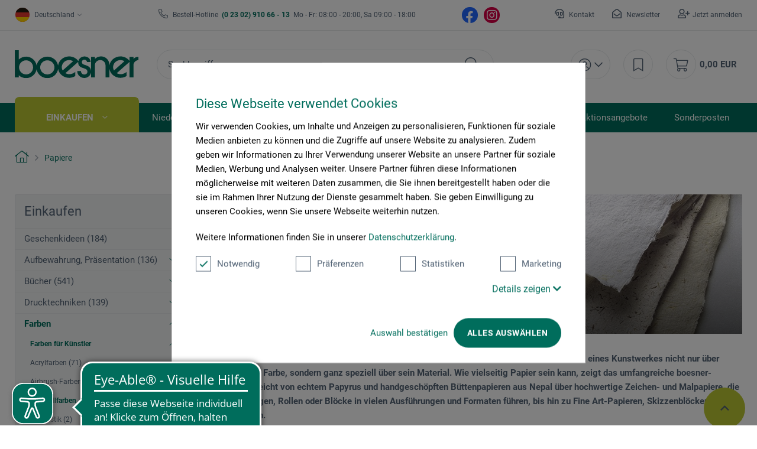

--- FILE ---
content_type: text/html; charset=UTF-8
request_url: https://www.boesner.com/kuenstlerpapier
body_size: 68712
content:
<!DOCTYPE html> <html class="no-js" lang="de" itemscope="itemscope" itemtype="https://schema.org/WebPage"> <head>
<script>
    window.addEventListener('CookiebotOnLoad', function (e) {
        if (Cookiebot.consent.statistics) {

            (function (w, d, s, l, i) {
                w[l] = w[l] || [];
                w[l].push({'gtm.start': new Date().getTime(), event: 'gtm.js'});
                var f = d.getElementsByTagName(s)[0], j = d.createElement(s), dl = l != 'dataLayer' ? '&l=' + l : '';
                j.async = true;
                j.src = 'https://www.googletagmanager.com/gtm.js?id=' + i + dl;
                f.parentNode.insertBefore(j, f);
            })(window, document, 'script', 'dataLayer', 'GTM-KQFRW9T');
        }
        }, false);
</script>
<script id="Cookiebot" src="https://consent.cookiebot.com/uc.js" data-cbid="cc2db40d-d823-4009-ae2f-2a2c7ac12210" type="text/javascript"></script> <meta name="google-site-verification" content="ImdfX2cagN1at5_dlHnQS8q9BnbTH-o7Q3eWZr_RBF4"/> <meta charset="utf-8"> <meta name="author" content=""/> <meta name="robots" content="index,follow"/> <meta name="revisit-after" content="15 days"/> <meta name="keywords" content=""/> <meta name="description" content="Künstlerpapier als Bogen, Block &amp; Rolle ✓ für jede künstlerische Technik ✓ vielfältiges Sortiment ➤ entdecken Sie die Auswahl bei boesner!"/> <meta property="og:type" content="product.group"/> <meta property="og:site_name" content="Künstlerbedarf von boesner - Professionelle Künstlermaterialien"/> <meta property="og:title" content="Papiere"/> <meta property="og:description" content=" Papier dient seit Jahrhunderten als Zeichen-, Schreib- und Malgrund. Es transportiert die Aussage eines Kunstwerkes nicht nur über seine Form und…"/> <meta name="twitter:card" content="product"/> <meta name="twitter:site" content="Künstlerbedarf von boesner - Professionelle Künstlermaterialien"/> <meta name="twitter:title" content="Papiere"/> <meta name="twitter:description" content=" Papier dient seit Jahrhunderten als Zeichen-, Schreib- und Malgrund. Es transportiert die Aussage eines Kunstwerkes nicht nur über seine Form und…"/> <meta property="og:image" content="https://www.boesner.com/media/image/1f/78/27/kopfbanner-papiere-min.jpg"/> <meta name="twitter:image" content="https://www.boesner.com/media/image/1f/78/27/kopfbanner-papiere-min.jpg"/> <meta itemprop="copyrightHolder" content="Künstlerbedarf von boesner - Professionelle Künstlermaterialien"/> <meta itemprop="copyrightYear" content="2014"/> <meta itemprop="isFamilyFriendly" content="True"/> <meta itemprop="image" content="/themes/Frontend/Boesner/frontend/_public/src/img/logos/logo_subline.svg"/> <meta name="viewport" content="width=device-width, initial-scale=1.0"> <meta name="mobile-web-app-capable" content="yes"> <meta name="apple-mobile-web-app-title" content="Künstlerbedarf von boesner - Professionelle Künstlermaterialien"> <meta name="apple-mobile-web-app-capable" content="yes"> <meta name="apple-mobile-web-app-status-bar-style" content="default"> <link rel="alternate" hreflang="de-DE" href="https://www.boesner.com/kuenstlerpapier"><link rel="alternate" hreflang="da-DK" href="https://www.boesner.dk/papir"><link rel="alternate" hreflang="sv-SE" href="https://www.boesner.se/papper"><link rel="alternate" hreflang="de-AT" href="https://www.boesner.at/papiere"><link rel="alternate" hreflang="de-CH" href="https://www.boesner.ch/papiere"><link rel="alternate" hreflang="fr-CH" href="https://www.boesner.ch/fr/papiers"> <meta name="google-site-verification" content="wVDKU-ZHdpEpZlqYPxE6l8y0iXkX3Tvp8MuFiYSGD6E"/> <link rel="apple-touch-icon-precomposed" href="https://www.boesner.com/media/image/e6/4c/84/apple-touch-icon.png"> <link rel="shortcut icon" href="https://www.boesner.com/media/image/65/61/b2/favicon-48x48.png"> <meta name="msapplication-navbutton-color" content="@green"/> <meta name="application-name" content="Künstlerbedarf von boesner - Professionelle Künstlermaterialien"/> <meta name="msapplication-starturl" content="https://www.boesner.com/"/> <meta name="msapplication-window" content="width=1024;height=768"/> <meta name="msapplication-TileImage" content="/"> <meta name="msapplication-TileColor" content="@green"> <meta name="theme-color" content="@green"/> <link rel="canonical" href="https://www.boesner.com/kuenstlerpapier"/> <link rel="next" href="https://www.boesner.com/kuenstlerpapier?p=2"> <title itemprop="name">Papiere für Künstler - Große Auswahl bei boesner</title> <style>@font-face{font-family:'shopware';font-display:block;src:url(themes/Frontend/Responsive/frontend/_public/src/fonts/shopware.woff2?5a0206ceb6af281f5f2b60046f0d165a) format('woff2') , url(themes/Frontend/Responsive/frontend/_public/src/fonts/shopware.woff?9cc661d3fe16565cf7a3697bcec0af8a) format('woff') , url(themes/Frontend/Responsive/frontend/_public/src/fonts/shopware.ttf?e9e0c81ca196f014578c4f686785b7d1) format('truetype') , url(themes/Frontend/Responsive/frontend/_public/src/fonts/shopware.svg?215e5d7e83c59b64b4c4c7bc28e159b7) format('svg');font-weight:normal;font-style:normal}@font-face{font-family:'FontAwesome';font-style:normal;font-weight:400;font-display:swap;src:url(themes/Frontend/Boesner/frontend/_public/src/fonts/FontAwesome/fa-regular-400.eot);src:url(themes/Frontend/Boesner/frontend/_public/src/fonts/FontAwesome/fa-regular-400.eot?#iefix) format('embedded-opentype') , url(themes/Frontend/Boesner/frontend/_public/src/fonts/FontAwesome/fa-regular-400.woff2) format('woff2') , url(themes/Frontend/Boesner/frontend/_public/src/fonts/FontAwesome/fa-regular-400.woff) format('woff') , url(themes/Frontend/Boesner/frontend/_public/src/fonts/FontAwesome/fa-regular-400.ttf) format('truetype') , url(themes/Frontend/Boesner/frontend/_public/src/fonts/FontAwesome/fa-regular-400.svg#fontawesome) format('svg')}@font-face{font-family:'FontAwesome';font-style:normal;font-weight:300;font-display:swap;src:url(themes/Frontend/Boesner/frontend/_public/src/fonts/FontAwesome/fa-light-300.eot);src:url(themes/Frontend/Boesner/frontend/_public/src/fonts/FontAwesome/fa-light-300.eot?#iefix) format('embedded-opentype') , url(themes/Frontend/Boesner/frontend/_public/src/fonts/FontAwesome/fa-light-300.woff2) format('woff2') , url(themes/Frontend/Boesner/frontend/_public/src/fonts/FontAwesome/fa-light-300.woff) format('woff') , url(themes/Frontend/Boesner/frontend/_public/src/fonts/FontAwesome/fa-light-300.ttf) format('truetype') , url(themes/Frontend/Boesner/frontend/_public/src/fonts/FontAwesome/fa-light-300.svg#fontawesome) format('svg')}@font-face{font-family:'FontAwesome Brand';font-style:normal;font-weight:400;font-display:swap;src:url(themes/Frontend/Boesner/frontend/_public/src/fonts/FontAwesome/fa-brands-400.eot);src:url(themes/Frontend/Boesner/frontend/_public/src/fonts/FontAwesome/fa-brands-400.eot?#iefix) format('embedded-opentype') , url(themes/Frontend/Boesner/frontend/_public/src/fonts/FontAwesome/fa-brands-400.woff2) format('woff2') , url(themes/Frontend/Boesner/frontend/_public/src/fonts/FontAwesome/fa-brands-400.woff) format('woff') , url(themes/Frontend/Boesner/frontend/_public/src/fonts/FontAwesome/fa-brands-400.ttf) format('truetype') , url(themes/Frontend/Boesner/frontend/_public/src/fonts/FontAwesome/fa-brands-400.svg#fontawesome) format('svg')}@font-face{font-family:'FontAwesome';font-style:normal;font-weight:900;font-display:swap;src:url(themes/Frontend/Boesner/frontend/_public/src/fonts/FontAwesome/fa-solid-900.eot);src:url(themes/Frontend/Boesner/frontend/_public/src/fonts/FontAwesome/fa-solid-900.eot?#iefix) format('embedded-opentype') , url(themes/Frontend/Boesner/frontend/_public/src/fonts/FontAwesome/fa-solid-900.woff2) format('woff2') , url(themes/Frontend/Boesner/frontend/_public/src/fonts/FontAwesome/fa-solid-900.woff) format('woff') , url(themes/Frontend/Boesner/frontend/_public/src/fonts/FontAwesome/fa-solid-900.ttf) format('truetype') , url(themes/Frontend/Boesner/frontend/_public/src/fonts/FontAwesome/fa-solid-900.svg#fontawesome) format('svg')}@font-face{font-family:'Roboto';font-style:normal;font-weight:400;font-display:swap;src:url(themes/Frontend/Boesner/frontend/_public/src/fonts/Roboto/Roboto-Regular.eot);src:url(themes/Frontend/Boesner/frontend/_public/src/fonts/Roboto/Roboto-Regular.eot?#iefix) format('embedded-opentype') , url(themes/Frontend/Boesner/frontend/_public/src/fonts/Roboto/Roboto-Regular.woff2) format('woff2') , url(themes/Frontend/Boesner/frontend/_public/src/fonts/Roboto/Roboto-Regular.woff) format('woff') , url(themes/Frontend/Boesner/frontend/_public/src/fonts/Roboto/Roboto-Regular.ttf) format('truetype') , url(themes/Frontend/Boesner/frontend/_public/src/fonts/Roboto/Roboto-Regular.svg#Roboto) format('svg')}@font-face{font-family:'Roboto';font-style:italic;font-weight:400;font-display:swap;src:url(themes/Frontend/Boesner/frontend/_public/src/fonts/Roboto/Roboto-Italic.eot);src:url(themes/Frontend/Boesner/frontend/_public/src/fonts/Roboto/Roboto-Italic.eot?#iefix) format('embedded-opentype') , url(themes/Frontend/Boesner/frontend/_public/src/fonts/Roboto/Roboto-Italic.woff2) format('woff2') , url(themes/Frontend/Boesner/frontend/_public/src/fonts/Roboto/Roboto-Italic.woff) format('woff') , url(themes/Frontend/Boesner/frontend/_public/src/fonts/Roboto/Roboto-Italic.ttf) format('truetype') , url(themes/Frontend/Boesner/frontend/_public/src/fonts/Roboto/Roboto-Italic.svg#Roboto) format('svg')}@font-face{font-family:'Roboto';font-style:normal;font-weight:300;font-display:swap;src:url(themes/Frontend/Boesner/frontend/_public/src/fonts/Roboto/Roboto-Light.eot);src:url(themes/Frontend/Boesner/frontend/_public/src/fonts/Roboto/Roboto-Light.eot?#iefix) format('embedded-opentype') , url(themes/Frontend/Boesner/frontend/_public/src/fonts/Roboto/Roboto-Light.woff2) format('woff2') , url(themes/Frontend/Boesner/frontend/_public/src/fonts/Roboto/Roboto-Light.woff) format('woff') , url(themes/Frontend/Boesner/frontend/_public/src/fonts/Roboto/Roboto-Light.ttf) format('truetype') , url(themes/Frontend/Boesner/frontend/_public/src/fonts/Roboto/Roboto-Light.svg#Roboto) format('svg')}@font-face{font-family:'Roboto';font-style:italic;font-weight:300;font-display:swap;src:url(themes/Frontend/Boesner/frontend/_public/src/fonts/Roboto/Roboto-LightItalic.eot);src:url(themes/Frontend/Boesner/frontend/_public/src/fonts/Roboto/Roboto-LightItalic.eot?#iefix) format('embedded-opentype') , url(themes/Frontend/Boesner/frontend/_public/src/fonts/Roboto/Roboto-LightItalic.woff2) format('woff2') , url(themes/Frontend/Boesner/frontend/_public/src/fonts/Roboto/Roboto-LightItalic.woff) format('woff') , url(themes/Frontend/Boesner/frontend/_public/src/fonts/Roboto/Roboto-LightItalic.ttf) format('truetype') , url(themes/Frontend/Boesner/frontend/_public/src/fonts/Roboto/Roboto-LightItalic.svg#Roboto) format('svg')}@font-face{font-family:'Roboto';font-style:normal;font-weight:700;font-display:swap;src:url(themes/Frontend/Boesner/frontend/_public/src/fonts/Roboto/Roboto-Bold.eot);src:url(themes/Frontend/Boesner/frontend/_public/src/fonts/Roboto/Roboto-Bold.eot?#iefix) format('embedded-opentype') , url(themes/Frontend/Boesner/frontend/_public/src/fonts/Roboto/Roboto-Bold.woff2) format('woff2') , url(themes/Frontend/Boesner/frontend/_public/src/fonts/Roboto/Roboto-Bold.woff) format('woff') , url(themes/Frontend/Boesner/frontend/_public/src/fonts/Roboto/Roboto-Bold.ttf) format('truetype') , url(themes/Frontend/Boesner/frontend/_public/src/fonts/Roboto/Roboto-Bold.svg#Roboto) format('svg')}@font-face{font-family:'UniversLTStd';font-style:normal;font-weight:400;font-display:swap;src:url(themes/Frontend/Boesner/frontend/_public/src/fonts/Univers/UniversLTStd.otf) format("opentype")}@font-face{font-family:'UniversLTStd';font-style:normal;font-weight:300;font-display:swap;src:url(themes/Frontend/Boesner/frontend/_public/src/fonts/Univers/UniversLTStd-Light.otf) format("opentype")}@font-face{font-family:'UniversLTStd';font-style:normal;font-weight:bold;font-display:swap;src:url(themes/Frontend/Boesner/frontend/_public/src/fonts/Univers/UniversLTStd-Bold.otf) format("opentype")}@font-face{font-family:'Caveat';font-style:normal;font-weight:400;font-display:swap;src:url(themes/Frontend/Boesner/frontend/_public/src/fonts/Caveat/Caveat-Regular.ttf) format("truetype")}@-webkit-keyframes keyframe--spin{from{-webkit-transform: rotate(0);transform: rotate(0)}to{-webkit-transform: rotate(360deg);transform: rotate(360deg)}}@keyframes keyframe--spin{from{-webkit-transform: rotate(0);transform: rotate(0)}to{-webkit-transform: rotate(360deg);transform: rotate(360deg)}}@-webkit-keyframes keyframe--spin{from{-webkit-transform: rotate(0);transform: rotate(0)}to{-webkit-transform: rotate(360deg);transform: rotate(360deg)}}@-moz-keyframes keyframe--spin{from{-webkit-transform: rotate(0);transform: rotate(0)}to{-webkit-transform: rotate(360deg);transform: rotate(360deg)}}@-ms-keyframes keyframe--spin{from{-webkit-transform: rotate(0);transform: rotate(0)}to{-webkit-transform: rotate(360deg);transform: rotate(360deg)}}@-o-keyframes keyframe--spin{from{-webkit-transform: rotate(0);transform: rotate(0)}to{-webkit-transform: rotate(360deg);transform: rotate(360deg)}}@keyframes keyframe--spin{from{-webkit-transform: rotate(0);transform: rotate(0)}to{-webkit-transform: rotate(360deg);transform: rotate(360deg)}}@-webkit-keyframes keyframe--spin-reverse{from{-webkit-transform: rotate(360deg);transform: rotate(360deg)}to{-webkit-transform: rotate(0);transform: rotate(0)}}@keyframes keyframe--spin-reverse{from{-webkit-transform: rotate(360deg);transform: rotate(360deg)}to{-webkit-transform: rotate(0);transform: rotate(0)}}@-webkit-keyframes keyframe--spin-reverse{from{-webkit-transform: rotate(360deg);transform: rotate(360deg)}to{-webkit-transform: rotate(0);transform: rotate(0)}}@-moz-keyframes keyframe--spin-reverse{from{-webkit-transform: rotate(360deg);transform: rotate(360deg)}to{-webkit-transform: rotate(0);transform: rotate(0)}}@-ms-keyframes keyframe--spin-reverse{from{-webkit-transform: rotate(360deg);transform: rotate(360deg)}to{-webkit-transform: rotate(0);transform: rotate(0)}}@-o-keyframes keyframe--spin-reverse{from{-webkit-transform: rotate(360deg);transform: rotate(360deg)}to{-webkit-transform: rotate(0);transform: rotate(0)}}@keyframes keyframe--spin-reverse{from{-webkit-transform: rotate(360deg);transform: rotate(360deg)}to{-webkit-transform: rotate(0);transform: rotate(0)}}html{font-family:sans-serif;-ms-text-size-adjust:100%;-webkit-text-size-adjust:100%}body{margin:0}article,aside,footer,header,nav,section{display:block}audio:not([controls]){display:none;height:0}[hidden]{display:none}a{background-color:transparent}a:active,a:hover{outline:0}b,strong{font-weight:bold}h1{font-size:2em;margin:.67em 0}img{border:0}svg:not(:root){overflow:hidden}button,input,select{color:inherit;font:inherit;margin:0}button{overflow:visible}button,select{text-transform:none}button{-webkit-appearance:button;cursor:pointer}button[disabled],html input[disabled]{cursor:default}button::-moz-focus-inner,input::-moz-focus-inner,button::-moz-focus-inner,input::-moz-focus-inner{border:0;padding:0}input{line-height:normal}input[type="checkbox"]{box-sizing:border-box;padding:0}input[type="search"]{-webkit-appearance:textfield;box-sizing:content-box}input[type="search"]::-webkit-search-cancel-button,input[type="search"]::-webkit-search-decoration{-webkit-appearance:none}.block-group,.block,.block-group:after,.block:after,.block-group:before,.block:before{-webkit-box-sizing:border-box;-moz-box-sizing:border-box;box-sizing:border-box}.block-group{zoom:1;list-style-type:none;padding:0;margin:0}.block-group:before,.block-group:after{display:table;content:"";line-height:0}.block-group:after{clear:both}.block{float:left;width:100%}@supports not (font-variation-settings: normal){@font-face{font-family: 'Open Sans';font-display: swap;src: local('Open Sans Light'), local('OpenSans-Light'), url('themes/Frontend/Responsive/frontend/_public/vendors/fonts/open-sans-fontface/Light/OpenSans-Light.woff2?7c8ef8a923d3eb9ae98ef15436603bd0') format('woff2'), url('themes/Frontend/Responsive/frontend/_public/vendors/fonts/open-sans-fontface/Light/OpenSans-Light.woff?293202be1f037611c2f3bedbf7f3aa36') format('woff'), url('themes/Frontend/Responsive/frontend/_public/vendors/fonts/open-sans-fontface/Light/OpenSans-Light.ttf?00afc26f1e89245d1f67006ac4ec6969') format('truetype');font-weight: 300;font-style: normal}@font-face{font-family: 'Open Sans';font-display: swap;src: local('Open Sans Regular'), local('Open Sans'), url('themes/Frontend/Responsive/frontend/_public/vendors/fonts/open-sans-fontface/Regular/OpenSans-Regular.woff2?696f10154f9e9878c9268b0dad61bf4d') format('woff2'), url('themes/Frontend/Responsive/frontend/_public/vendors/fonts/open-sans-fontface/Regular/OpenSans-Regular.woff?eb0c3135bcd2814a4bb8f3abf1ebc504') format('woff'), url('themes/Frontend/Responsive/frontend/_public/vendors/fonts/open-sans-fontface/Regular/OpenSans-Regular.ttf?f52d265cae0079880146dce0766bb4ae') format('truetype');font-weight: normal;font-style: normal}@font-face{font-family: 'Open Sans';font-display: swap;src: local('Open Sans Semibold'), local('OpenSans-SemiBold'), url('themes/Frontend/Responsive/frontend/_public/vendors/fonts/open-sans-fontface/Semibold/OpenSans-Semibold.woff2?5f624e365bcdd6819c67a058d71a90b9') format('woff2'), url('themes/Frontend/Responsive/frontend/_public/vendors/fonts/open-sans-fontface/Semibold/OpenSans-Semibold.woff?46fc102d62590aee0013fe6684c82f7d') format('woff'), url('themes/Frontend/Responsive/frontend/_public/vendors/fonts/open-sans-fontface/Semibold/OpenSans-Semibold.ttf?f99f383f36d781b7424e11be18ee9a7f') format('truetype');font-weight: 600;font-style: normal}@font-face{font-family: 'Open Sans';font-display: swap;src: local('Open Sans Bold'), local('OpenSans-Bold'), url('themes/Frontend/Responsive/frontend/_public/vendors/fonts/open-sans-fontface/Bold/OpenSans-Bold.woff2?1db057b0b21865963181fca27e1d8e43') format('woff2'), url('themes/Frontend/Responsive/frontend/_public/vendors/fonts/open-sans-fontface/Bold/OpenSans-Bold.woff?8a64216f66325d4da43c3da24ec68015') format('woff'), url('themes/Frontend/Responsive/frontend/_public/vendors/fonts/open-sans-fontface/Bold/OpenSans-Bold.ttf?c9c4f35029b92c2dca77f0e16663420d') format('truetype');font-weight: bold;font-style: normal}@font-face{font-family: 'Open Sans';font-display: swap;src: local('Open Sans ExtraBold'), local('OpenSans-ExtraBold'), url('themes/Frontend/Responsive/frontend/_public/vendors/fonts/open-sans-fontface/ExtraBold/OpenSans-ExtraBold.woff2?e68d87070cf8c9a55f1978d5342aeb09') format('woff2'), url('themes/Frontend/Responsive/frontend/_public/vendors/fonts/open-sans-fontface/ExtraBold/OpenSans-ExtraBold.woff?b55bd49e4c07037335e8ba37ab0cb522') format('woff'), url('themes/Frontend/Responsive/frontend/_public/vendors/fonts/open-sans-fontface/ExtraBold/OpenSans-ExtraBold.ttf?b75be44d221378ce2ef6c928deb2fe87') format('truetype');font-weight: 800;font-style: normal}}@supports (font-variation-settings: normal){@font-face{font-family: 'Open Sans';font-style: normal;font-weight: 300 800;font-display: fallback;src: url('themes/Frontend/Responsive/frontend/_public/vendors/fonts/open-sans-fontface/Variable/OpenSans.cyrillic-ext.woff2?6f0ce5f25785608a640bbfb71a7f885f') format('woff2 supports variations'), url('themes/Frontend/Responsive/frontend/_public/vendors/fonts/open-sans-fontface/Variable/OpenSans.cyrillic-ext.woff2?6f0ce5f25785608a640bbfb71a7f885f');unicode-range: U+0460-052F, U+1C80-1C88, U+20B4, U+2DE0-2DFF, U+A640-A69F, U+FE2E-FE2F}@font-face{font-family: 'Open Sans';font-style: normal;font-weight: 300 800;font-display: fallback;src: url('themes/Frontend/Responsive/frontend/_public/vendors/fonts/open-sans-fontface/Variable/OpenSans.cyrillic.woff2?499c6e2459b14c165bdcbe2e086af2af') format('woff2 supports variations'), url('themes/Frontend/Responsive/frontend/_public/vendors/fonts/open-sans-fontface/Variable/OpenSans.cyrillic.woff2?499c6e2459b14c165bdcbe2e086af2af') format('woff2-variations');unicode-range: U+0301, U+0400-045F, U+0490-0491, U+04B0-04B1, U+2116}@font-face{font-family: 'Open Sans';font-style: normal;font-weight: 300 800;font-display: fallback;src: url('themes/Frontend/Responsive/frontend/_public/vendors/fonts/open-sans-fontface/Variable/OpenSans.greek-ext.woff2?d75ec0fb5be5dd0d89b416106026c073') format('woff2 supports variations'), url('themes/Frontend/Responsive/frontend/_public/vendors/fonts/open-sans-fontface/Variable/OpenSans.greek-ext.woff2?d75ec0fb5be5dd0d89b416106026c073') format('woff2-variations');unicode-range: U+1F00-1FFF}@font-face{font-family: 'Open Sans';font-style: normal;font-weight: 300 800;font-display: fallback;src: url('themes/Frontend/Responsive/frontend/_public/vendors/fonts/open-sans-fontface/Variable/OpenSans.greek.woff2?4345e5d711110e497ebba90d3705e6df') format('woff2 supports variations'), url('themes/Frontend/Responsive/frontend/_public/vendors/fonts/open-sans-fontface/Variable/OpenSans.greek.woff2?4345e5d711110e497ebba90d3705e6df') format('woff2-variations');unicode-range: U+0370-03FF}@font-face{font-family: 'Open Sans';font-style: normal;font-weight: 300 800;font-display: fallback;src: url('themes/Frontend/Responsive/frontend/_public/vendors/fonts/open-sans-fontface/Variable/OpenSans.vietnamese.woff2?0d7bf57bb8ff1cc4af34ceceb077d344') format('woff2 supports variations'), url('themes/Frontend/Responsive/frontend/_public/vendors/fonts/open-sans-fontface/Variable/OpenSans.vietnamese.woff2?0d7bf57bb8ff1cc4af34ceceb077d344') format('woff2-variations');unicode-range: U+0102-0103, U+0110-0111, U+0128-0129, U+0168-0169, U+01A0-01A1, U+01AF-01B0, U+1EA0-1EF9, U+20AB}@font-face{font-family: 'Open Sans';font-style: normal;font-weight: 300 800;font-display: fallback;src: url('themes/Frontend/Responsive/frontend/_public/vendors/fonts/open-sans-fontface/Variable/OpenSans.latin-ext.woff2?dbb6a454e2021e3ef8d0ed900f9572c9') format('woff2 supports variations'), url('themes/Frontend/Responsive/frontend/_public/vendors/fonts/open-sans-fontface/Variable/OpenSans.latin-ext.woff2?dbb6a454e2021e3ef8d0ed900f9572c9') format('woff2-variations');unicode-range: U+0100-024F, U+0259, U+1E00-1EFF, U+2020, U+20A0-20AB, U+20AD-20CF, U+2113, U+2C60-2C7F, U+A720-A7FF}@font-face{font-family: 'Open Sans';font-style: normal;font-weight: 300 800;font-display: fallback;src: url('themes/Frontend/Responsive/frontend/_public/vendors/fonts/open-sans-fontface/Variable/OpenSans.latin.woff2?7b55fdbbd55e73971355936fa4b5af8a') format('woff2 supports variations'), url('themes/Frontend/Responsive/frontend/_public/vendors/fonts/open-sans-fontface/Variable/OpenSans.latin.woff2?7b55fdbbd55e73971355936fa4b5af8a') format('woff2-variations');unicode-range: U+0000-00FF, U+0131, U+0152-0153, U+02BB-02BC, U+02C6, U+02DA, U+02DC, U+2000-206F, U+2074, U+20AC, U+2122, U+2191, U+2193, U+2212, U+2215, U+FEFF, U+FFFD}}.visible--s,.visible--m,.visible--l,.visible--xl{display:none!important}.visible--xs{display:block!important}@media screen and (min-width:30em){.visible--xs,.visible--m,.visible--l,.visible--xl{display:none!important}.visible--s{display:block!important}}@media screen and (min-width:48em){.visible--xs,.visible--s,.visible--l,.visible--xl{display:none!important}.visible--m{display:block!important}}@media screen and (min-width:64em){.visible--xs,.visible--s,.visible--m,.visible--xl{display:none!important}.visible--l{display:block!important}}@media screen and (min-width:78.75em){.visible--xs,.visible--s,.visible--m,.visible--l{display:none!important}.visible--xl{display:block!important}}.btn{padding:.125rem .625rem .125rem .625rem;line-height:2rem;border-radius:3px;background-clip:padding-box;-webkit-appearance:none;-moz-appearance:none;appearance:none;font-size:.875rem;background-color:#fff;background-image:linear-gradient(to bottom,#fff 0%,#f8f8fa 100%);-webkit-font-smoothing:inherit;display:inline-block;position:relative;font-weight:700;text-decoration:none;text-align:left;cursor:pointer;border:1px solid #e5e8ea;color:#526375}.btn [class^="icon--"]{font-size:.625rem}.btn.is--icon-right{padding-right:2.25rem}.btn.is--icon-right [class^="icon--"]{height:1rem;line-height:2rem;margin:-1rem 0 0 0;right:.75rem;font-weight:400;display:block;position:absolute;top:50%}.btn:disabled,.btn:disabled:hover{opacity:.5;background-color:#fff;background-image:linear-gradient(to bottom,#fff 0%,#f8f8fa 100%);border:1px solid #e5e8ea;color:#526375;cursor:not-allowed}.btn:hover{background:#fff;color:#006d5c;border-color:#006d5c}.btn:focus{outline:none}.btn.is--large{line-height:2.25rem;height:2.625rem}.is--primary{padding:.125rem .75rem .125rem .75rem;line-height:2.125rem;background-color:#00aa90;background-image:linear-gradient(to bottom,#00aa90 0%,#006d5c 100%);border:0 none;color:#fff}.is--primary:hover{background:#006d5c;color:#fff}.is--primary.is--large{line-height:2.375rem}.container{max-width:78.75rem;background:#fff;margin:0 auto;width:100%}.container:after{content:"";display:table;clear:both}.emotion--overlay ~ .content-main{min-height:125rem;visibility:hidden}.emotion--container .emotion--sizer-xs ~ .emotion--sizer{display:none}@media screen and (min-width:30em){.emotion--container .emotion--sizer-s ~ .emotion--sizer{display:none}}@media screen and (min-width:48em){.emotion--container .emotion--sizer-m ~ .emotion--sizer{display:none}}@media screen and (min-width:64em){.emotion--container .emotion--sizer-l ~ .emotion--sizer{display:none}}@media screen and (min-width:78.75em){.emotion--container .emotion--sizer-xl ~ .emotion--sizer{display:none}}.emotion--product-slider .product-slider--title ~ .product-slider--content{padding-top:4.0625rem}.emotion--manufacturer .manufacturer--title ~ .manufacturer--content{padding-top:4.0625rem}input[type="search"]{-webkit-appearance:none;-moz-appearance:none;appearance:none;border-radius:3px;background-clip:padding-box;box-sizing:border-box;line-height:1.1875rem;font-size:.9375rem;width:18.125rem;padding:.625rem .625rem .5625rem .625rem;box-shadow:inset 0 1px 1px #dadae5;background:#f8f8fa;border:1px solid #e5e8ea;border-top-color:#d7dcdf;color:#75899e;text-align:left}input[type="search"]:focus{box-shadow:0 0 0 transparent;outline:none;border-color:#006d5c;background:#fff;color:#bbc832}label{font-size:.9375rem;color:#526375}.select-field{max-width:18.125rem;height:2.625rem;width:100%;display:inline-block;position:relative;overflow:hidden}.select-field:hover{color:#006d5c}.select-field select{-webkit-appearance:none;-moz-appearance:none;appearance:none;padding:0 2.5rem 0 .625rem;line-height:2.5rem;border-radius:3px;background-clip:padding-box;background-color:#fff;background-image:linear-gradient(to bottom,#fff 0%,#f8f8fa 100%);height:100%;width:100%;display:block;cursor:pointer;white-space:nowrap;overflow:hidden;text-overflow:ellipsis;text-align:left;border:1px solid #e5e8ea}.select-field select option{padding:.25rem .5rem .25rem .5rem;color:#828b23;background:#fff}.select-field select::-ms-expand{display:none}.select-field select:hover{color:#006d5c;border-color:#006d5c;background:#fff}.select-field select:focus{outline:none;color:#006d5c;border-color:#006d5c}.select-field select:focus::-ms-value{color:#006d5c;background:none}.select-field select:disabled{opacity:.5;cursor:not-allowed}.select-field:after{width:1.875rem;height:2.5rem;top:.0625rem;-webkit-user-select:none;user-select:none;line-height:40px;max-height:100%;display:block;content:"\e612";position:absolute;right:0;font-size:5px;border-left:1px solid #e5e8ea;text-align:center;font-family:'shopware';pointer-events:none}.select-field:after:hover{color:#006d5c}[class^="icon--"],[class*=" icon--"]{font-family:'shopware';speak:none;font-style:normal;font-weight:normal;font-variant:normal;text-transform:none;line-height:1;-webkit-font-smoothing:antialiased;-moz-osx-font-smoothing:grayscale}.icon--filter:before{content:"\e616"}.icon--arrow-left:before{content:"\e611"}.icon--star:before{content:"\e600"}.icon--star-half:before{content:"\e71e"}.icon--star-empty:before{content:"\e601"}.icon--search:before{content:"\e604"}.icon--account:before{content:"\e613"}.icon--info:before{content:"\e61b"}.icon--cycle:before{content:"\e696"}.icon--bookmark:before{content:"\e6b4"}.navigation--list{list-style:none}.off-canvas{-webkit-transition:all .45s cubic-bezier(.3,0,.15,1);transition:all .45s cubic-bezier(.3,0,.15,1);-webkit-transform-style:preserve-3d;transform-style:preserve-3d;width:17.5rem;background:#fff;position:fixed;top:0;bottom:0;display:none;overflow:auto;-webkit-overflow-scrolling:touch;z-index:8000}.off-canvas.is--right{-webkit-transform:translateX(100%);transform:translateX(100%);right:0}.off-canvas.is--active{display:block}.off-canvas .sidebar--navigation .navigation--link{padding:.125rem .625rem .125rem .625rem;line-height:2.375rem}.off-canvas .sidebar--navigation .navigation--link .is--icon-left{margin:0 .625rem 0 0;float:left}.page-wrap{-webkit-transition:left 400ms cubic-bezier(.16,.04,.14,1);transition:left 400ms cubic-bezier(.16,.04,.14,1);position:relative;left:0}.navigation--headline,.sidebar--navigation{margin:0 .625rem 0 .625rem}.navigation--headline{margin:1rem .625rem .375rem .625rem;line-height:1.625rem;color:#828b23;font-weight:700;font-size:1em}.sidebar--navigation{border-radius:3px;background-clip:padding-box;background:#fff;border:1px solid #e5e8ea}.sidebar--navigation .navigation--entry{border-bottom:1px solid #e5e8ea}.sidebar--navigation .navigation--entry:last-child{border-bottom:0 none}.sidebar--navigation .navigation--link{color:#526375;overflow:hidden;text-overflow:ellipsis}@media screen and (min-width:48em){.off-canvas{-webkit-transform:translate(0,0);transform:translate(0,0);-webkit-transition:none;transition:none;display:block;background:transparent;position:relative;width:auto;height:auto;top:0;left:0;z-index:1000}.off-canvas .sidebar--navigation .navigation--link{padding:.625rem .625rem .625rem .625rem;line-height:inherit}.sidebar-main .icon--arrow-left{display:none}}.panel{display:block;background:#fff}.panel.has--border{border:1px solid #e5e8ea}.panel--body{padding:.625rem .625rem .625rem .625rem;font-size:.875rem;line-height:1.5rem;display:block;position:relative}.panel--body.is--wide{padding:1.25rem 1.25rem 1.25rem 1.25rem}.panel--paging{line-height:2rem;display:inline-block}form{display:block}.alert{font-size:.875rem;line-height:1.5rem;position:relative;overflow:hidden}.alert:after{content:"";display:table;clear:both}.alert.is--info{color:#001c30;background:#49a8eb}.alert.is--info .alert--icon{background:#00497c}.alert .icon--element{position:absolute;top:50%;left:0;width:15%;margin-top:-9px}.alert .alert--icon,.alert .alert--content{padding:.625rem .625rem .625rem .625rem;float:left}.alert .alert--icon{font-size:1.125rem;line-height:1.625rem;width:15%;text-align:center;font-weight:700;color:#fff;padding-bottom:9999em;margin-bottom:-9999em}.alert .alert--content{width:85%}.container--ajax-cart:not(.off-canvas) .alert{margin:.625rem}@media screen and (min-width:48em){.alert .alert--icon,.alert .icon--element{width:8%}.alert .alert--content{width:92%}}.badge{padding:0 .3125rem 0 .3125rem;margin:0 .3125rem 0 .3125rem;height:1.25rem;min-width:.625rem;line-height:1.25rem;font-size:.75rem;border-radius:50px;background-clip:padding-box;box-sizing:content-box;display:inline-block;white-space:nowrap;z-index:500;font-weight:700;text-align:center;background:#fff;color:#006d5c;border:1px solid #e5e8ea}.badge.is--primary{background-color:#00aa90;background-image:linear-gradient(to bottom,#00aa90 0%,#006d5c 100%);color:#fff;border-color:#fff}.badge.is--minimal{border:0 none}.language--flag{height:.6875rem;width:.875rem;display:inline-block;text-indent:100%;white-space:nowrap;overflow:hidden}.filter-panel{height:2.375rem;margin-bottom:.625rem;border-radius:3px;background-clip:padding-box;background-color:#fff;background-image:linear-gradient(to bottom,#fff 0%,#f8f8fa 100%);-webkit-user-select:none;user-select:none;-webkit-touch-callout:none;-webkit-tap-highlight-color:rgba(0,0,0,0);display:block;position:relative;border:1px solid #e5e8ea}.filter-panel:hover{border:1px solid #006d5c;background:#fff}.filter-panel:hover .filter-panel--icon,.filter-panel:hover .filter-panel--title{color:#006d5c}.filter-panel--flyout{height:2.375rem;border-radius:3px;background-clip:padding-box;display:block;width:100%;overflow:hidden;z-index:500}.filter-panel--title{height:2.25rem;line-height:2.25rem;padding:0 1.875rem 0 .625rem;margin:0 0 .3125rem 0;-webkit-user-select:none;user-select:none;-webkit-touch-callout:none;-webkit-tap-highlight-color:rgba(0,0,0,0);display:block;white-space:nowrap;overflow:hidden;text-overflow:ellipsis;cursor:pointer}.filter-panel--icon{width:1rem;height:1rem;top:.5rem;right:.625rem;font-size:.375rem;line-height:1rem;-webkit-user-select:none;user-select:none;-webkit-touch-callout:none;-webkit-tap-highlight-color:rgba(0,0,0,0);display:inline-block;position:absolute;font-family:'shopware';text-align:center;cursor:pointer;pointer-events:none}.filter-panel--icon:before{content:"\e612"}.filter-panel--content{padding:.625rem .625rem .625rem .625rem;display:block}.filter-panel--option-list{padding-bottom:.3125rem;list-style:none}.filter-panel--option{display:block;position:relative}.filter-panel--label{padding:.25rem 0 .25rem 1.875rem;line-height:1.125rem;-webkit-user-select:none;user-select:none;-webkit-touch-callout:none;-webkit-tap-highlight-color:rgba(0,0,0,0);display:block;cursor:pointer;white-space:nowrap;overflow:hidden;text-overflow:ellipsis}.filter-panel--range-info{padding:.625rem 0 .3125rem 0;text-align:center}.filter-panel--range-info .range-info--label{color:#828b23;font-weight:700}.filter-panel--checkbox{width:1rem;height:1rem;padding:.0625rem .0625rem .0625rem .0625rem;border-radius:3px;background-clip:padding-box;display:inline-block;border:1px solid #e5e8ea;cursor:pointer;position:relative;vertical-align:top}.filter-panel--checkbox:hover{border-color:#006d5c}.filter-panel--checkbox input[type="checkbox"]{opacity:0;display:block;width:100%;height:100%;position:absolute;top:0;left:0;border:0 none;background:none;cursor:pointer;z-index:65}.filter-panel--checkbox input[type="checkbox"]:checked ~ .input--state,.filter-panel--radio input[type="checkbox"]:checked ~ .input--state,.filter-panel--checkbox input[type="checkbox"]:checked ~ .checkbox--state,.filter-panel--radio input[type="checkbox"]:checked ~ .checkbox--state{background-color:#00aa90;background-image:linear-gradient(to bottom,#00aa90 0%,#006d5c 100%)}.filter-panel--checkbox input[type="checkbox"]:checked ~ .input--state:before,.filter-panel--radio input[type="checkbox"]:checked ~ .input--state:before,.filter-panel--checkbox input[type="checkbox"]:checked ~ .checkbox--state:before,.filter-panel--radio input[type="checkbox"]:checked ~ .checkbox--state:before{width:.75rem;height:.75rem;line-height:.75rem;font-size:.4375rem;display:block;font-family:'shopware';font-weight:400;text-align:center;color:#fff;content:"\e60c"}.filter-panel--checkbox input[type="checkbox"]:checked ~ .filter-panel--label,.filter-panel--radio input[type="checkbox"]:checked ~ .filter-panel--label{color:#006d5c;font-weight:700}.filter-panel--checkbox input[type="checkbox"]:disabled ~ .input--state,.filter-panel--radio input[type="checkbox"]:disabled ~ .input--state,.filter-panel--checkbox input[type="checkbox"]:disabled ~ .checkbox--state,.filter-panel--radio input[type="checkbox"]:disabled ~ .checkbox--state{background:#fff}.filter-panel--checkbox input[type="checkbox"]:disabled ~ .filter-panel--label,.filter-panel--radio input[type="checkbox"]:disabled ~ .filter-panel--label{color:#75899e}.filter-panel--checkbox .input--state,.filter-panel--checkbox .checkbox--state{border-radius:3px;background-clip:padding-box;display:block;width:100%;height:100%;position:relative;z-index:60}.filter-panel--checkbox input[type="radio"]:checked ~ .input--state,.filter-panel--radio input[type="radio"]:checked ~ .input--state,.filter-panel--checkbox input[type="radio"]:checked ~ .radio--state,.filter-panel--radio input[type="radio"]:checked ~ .radio--state{background-color:#00aa90;background-image:linear-gradient(to bottom,#00aa90 0%,#006d5c 100%)}.filter-panel--checkbox input[type="radio"]:checked ~ .filter-panel--label,.filter-panel--radio input[type="radio"]:checked ~ .filter-panel--label{color:#006d5c;font-weight:700}.input-type--media .option--container input.is--disabled ~ label{opacity:.2}.input-type--media .option--container input[type="checkbox"]:hover ~ .filter-panel--label,.input-type--media .option--container input[type="radio"]:hover ~ .filter-panel--label{border-color:#006d5c}.input-type--media .option--container input[type="checkbox"]:checked ~ .filter-panel--label,.input-type--media .option--container input[type="radio"]:checked ~ .filter-panel--label{border-color:#006d5c}.input-type--media .option--container input[type="checkbox"]:checked ~ .filter-panel--label:after,.input-type--media .option--container input[type="radio"]:checked ~ .filter-panel--label:after{width:1rem;height:1rem;line-height:1rem;font-size:.4375rem;top:-.25rem;right:-.25rem;background-color:#00aa90;background-image:linear-gradient(to bottom,#00aa90 0%,#006d5c 100%);border-radius:8px;background-clip:padding-box;display:block;position:absolute;font-family:'shopware';font-weight:400;text-align:center;color:#fff;content:"\e60c"}.filter--multi-selection .option--container:hover .filter-panel--label{color:#006d5c}.filter--multi-selection .option--container:hover .filter-panel--input{border-color:#006d5c}.filter--multi-selection .filter-panel--checkbox{top:.3125rem;left:0;position:absolute}.filter--multi-selection .filter-panel--checkbox.is--disabled ~ .filter-panel--label,.filter--value .filter-panel--checkbox.is--disabled ~ .filter-panel--label,.filter--value-tree .filter-panel--checkbox.is--disabled ~ .filter-panel--label,.filter--multi-selection .filter-panel--radio.is--disabled ~ .filter-panel--label,.filter--value .filter-panel--radio.is--disabled ~ .filter-panel--label,.filter--value-tree .filter-panel--radio.is--disabled ~ .filter-panel--label{color:#dadae5}.filter-panel--star-rating{height:5.625rem;margin-bottom:.625rem;position:relative}.filter-panel--star-rating:after{content:"";display:table;clear:both}.filter-panel--star-rating .rating-star--outer-container{width:13.75rem;margin-left:auto;margin-right:auto;cursor:pointer}.filter-panel--star-rating .rating-star--outer-container:after{content:"";display:table;clear:both}.filter-panel--star-rating .rating-star--outer-container .icon--star,.filter-panel--star-rating .rating-star--outer-container .icon--star-empty{font-size:1.125rem}.filter-panel--star-rating .rating-star--outer-container .icon--star{color:#f9b424}.filter-panel--star-rating .rating-star--outer-container .icon--star-empty{-webkit-transition:all .3s ease-out;transition:all .3s ease-out;color:#dadae5}.filter-panel--star-rating .rating-star--outer-container .rating-star--suffix{margin-left:.3125rem;-webkit-transition:all .3s ease-out;transition:all .3s ease-out}.filter-panel--star-rating .rating-star--outer-container:hover .icon--star-empty{color:#526375}.filter-panel--star-rating .rating-star--outer-container:hover .rating-star--suffix{color:#006d5c}.filter-panel--star-rating .rating-star--outer-container:hover .is--disabled ~ .icon--star-empty{-webkit-transition:all .3s ease-out;transition:all .3s ease-out;color:#dadae5}.filter-panel--star-rating .rating-star--outer-container:hover .is--disabled ~ .rating-star--suffix{color:#526375}.filter--range .filter-panel--content{padding:.625rem 1.25rem .625rem 1.25rem}.filter--active-container{padding:1.25rem 0 0 0}.filter--actions{padding:.625rem 0 .625rem 0;margin-bottom:.625rem;clear:both}.filter--btn-apply{position:relative;font-weight:700;width:100%}.filter--btn-apply.is--icon-right [class^="icon--"]{font-size:.875rem;line-height:1rem;margin:-.5rem 0 0 0}.filter--btn-apply .filter--count{font-weight:700}.filter--facet-container{padding:.625rem 0 0 0}.filter--facet-container:after{content:"";display:table;clear:both}.filter--active-container{display:none}.listing--wrapper{width:100%}.listing--wrapper.has--sidebar-filter .listing--paging{clear:both}.listing--wrapper.has--sidebar-filter .action--filter-btn{display:block}.listing--wrapper.has--sidebar-filter .action--sort{line-height:2rem;margin:0 .625rem .625rem 0;width:100%}.listing--wrapper.has--sidebar-filter .action--sort .sort--label{display:none}.listing--wrapper.has--sidebar-filter .action--sort .sort--select{width:100%;vertical-align:top}@media screen and (min-width:48em){.filter-panel{width:49%;margin-left:1%;float:left}.filter-panel--flyout{position:absolute;top:0;left:0}.filter-panel--content{max-height:12.5rem;overflow-x:hidden;overflow-y:auto}.filter--active-container{padding:0;margin-left:1%;margin-right:1%}.filter--active-container.is--disabled .filter--active:not([data-filter-param="reset"]),.filter--active-container.is--disabled .filter--active:not([data-filter-param="reset"]):hover{color:#526375;border-color:#e5e8ea;cursor:default}.filter--active-container.is--disabled .filter--active:not([data-filter-param="reset"]) .filter--active-icon,.filter--active-container.is--disabled .filter--active:not([data-filter-param="reset"]):hover .filter--active-icon{color:#526375}.filter--active-container.is--disabled .filter--active:not([data-filter-param="reset"]) .filter--active-icon:before,.filter--active-container.is--disabled .filter--active:not([data-filter-param="reset"]):hover .filter--active-icon:before{content:"\e60c"}.filter--actions{margin-left:1%;margin-right:1%}.filter--btn-apply{width:auto}.filter--facet-container,.filter--actions-bottom{display:none}.filter--actions.filter--actions-top{display:none}.listing--wrapper.has--sidebar-filter .action--filter-btn{display:none}.listing--wrapper.has--sidebar-filter .action--sort .sort--select{max-width:12.5rem;vertical-align:top}}@media screen and (min-width:64em){.filter-panel{width:32%}}@media screen and (min-width:78.75em){.listing--wrapper.has--sidebar-filter .action--sort .sort--label{margin:0 .625rem 0 0;display:inline-block;font-weight:700}}.range-slider{-webkit-touch-callout:none}.range-slider--container{height:.75rem;border-radius:6px;background-clip:padding-box;display:block;width:100%;background:#fff;box-shadow:inset 0 1px 1px #f0f0f0;border:1px solid #e5e8ea;-ms-touch-action:none}.range-slider--range-bar{-webkit-user-select:none;user-select:none;-webkit-touch-callout:none;-webkit-tap-highlight-color:rgba(0,0,0,0);box-shadow:inset 0 0 3px #006959;height:100%;width:100%;position:relative;background:#006d5c}.range-slider--handle{width:1.25rem;height:1.25rem;border-radius:3px;background-clip:padding-box;background-color:#fff;background-image:linear-gradient(to bottom,#fff 0%,#fff 100%);-webkit-user-select:none;user-select:none;-webkit-touch-callout:none;-webkit-tap-highlight-color:rgba(0,0,0,0);position:absolute;border:1px solid #e5e8ea;cursor:pointer}.range-slider--handle.is--min{left:-.625rem;top:-.25rem}.range-slider--handle.is--max{right:-.625rem;top:-.25rem}.range-slider--handle:hover{border-color:#006d5c}@-moz-keyframes flatpickrFadeInDown{from{opacity: 0;transform: translate3d(0, -20px, 0)}to{opacity: 1;transform: none}}@-webkit-keyframes flatpickrFadeInDown{from{opacity: 0;transform: translate3d(0, -20px, 0)}to{opacity: 1;transform: none}}@-o-keyframes flatpickrFadeInDown{from{opacity: 0;transform: translate3d(0, -20px, 0)}to{opacity: 1;transform: none}}@keyframes flatpickrFadeInDown{from{opacity: 0;transform: translate3d(0, -20px, 0)}to{opacity: 1;transform: none}}.container--ajax-cart{top:3.125rem;margin-right:.625rem;padding:.9375rem 0 0 0;position:absolute;text-align:left;right:0;z-index:3000;display:none}.container--ajax-cart.off-canvas{width:17.5rem;-webkit-transition:all .45s cubic-bezier(.3,0,.15,1);transition:all .45s cubic-bezier(.3,0,.15,1);margin-right:0;display:block;height:100%;left:auto;position:fixed;top:0;padding:0;background:#fff;z-index:8000}@media screen and (min-width:78.75em){.container--ajax-cart{margin-right:0}}table tr:nth-child(even) td{background:#f5f5f5}.checkbox input[type="checkbox"]:checked ~ .checkbox--state{background-color:#00aa90;background-image:linear-gradient(to bottom,#00aa90 0%,#006d5c 100%)}.checkbox input[type="checkbox"]:checked ~ .checkbox--state:before{width:.75rem;height:.75rem;line-height:.75rem;font-size:.4375rem;display:inline-block;font-family:'shopware';font-weight:400;text-align:center;vertical-align:top;color:#fff;content:"\e60c"}.checkbox input[type="checkbox"]:disabled ~ .checkbox--state{background:#fff}*{box-sizing:border-box}html{width:100%;height:100%}body{font-size:.9375rem;font-family:"UniversLTStd","Helvetica Neue",Helvetica,Arial,sans-serif;font-weight:400;color:#526375;background:#fff;text-rendering:optimizeLegibility;-webkit-font-smoothing:antialiased}img{display:block;max-width:100%;max-height:100%;height:auto}a{color:#006d5c;text-decoration:none}ul{margin:0;padding:0}.product--rating i[class^="icon"]{color:#f9b424}.product--rating i.icon--star-empty{color:#e5e8ea}h1,h2,h3{line-height:1.625rem;margin:1.75rem 0 .625rem 0;font-family:"UniversLTStd","Helvetica Neue",Helvetica,Arial,sans-serif;font-weight:700;color:#828b23}h1{font-size:1.875rem;line-height:1.75rem;margin:2.125rem 0 1.25rem 0;color:#828b23}h2{font-size:3.75rem}h3{font-size:1.375rem}p{font-size:.9375rem;line-height:1.5rem;margin:0 0 1.25rem 0}.ajax-loader{display:none}.is--rounded{border-radius:3px;background-clip:padding-box}.is--hidden{display:none!important}.is--invisible{visibility:hidden!important}.is--light{color:#9e9ebb!important}::-moz-placeholder{color:#75899e}::-webkit-input-placeholder{color:#75899e}:-ms-input-placeholder{color:#75899e}.page-wrap{min-width:20rem}.content--wrapper:after{content:"";display:table;clear:both}.content-main--inner{padding:0 .625rem 1rem .625rem}.content-main--inner:after{content:"";display:table;clear:both}.content{width:100%;float:left}@media screen and (min-width:48em){.content-main:not(.is--small){min-height:46.875rem}.content-main--inner{padding:0 1.875rem 1rem 1.875rem;width:100%}}@media screen and (min-width:78.75em){.content-main:not(.is--small){min-height:43.75rem}.content-main--inner{padding:0 3.125rem 3.125rem 3.125rem}}.header-main{padding-bottom:.625rem;background:#fff;border-bottom:1px solid #006d5c}.header-main .top-bar{display:none}.header-main .logo-main{padding:.625rem .625rem .625rem .625rem}.header-main .logo-main .logo--link{height:2.1875rem;display:inline-block;max-width:100%}.header-main .logo-main .logo--shop{height:2.1875rem;width:50%}.header-main .header--navigation{position:relative}.has--cssanimations .form--ajax-loader{top:1.25rem;right:3.4375rem;position:absolute;display:none}.has--cssanimations .form--ajax-loader::before{width:1rem;height:1rem;border-radius:100%;background-clip:padding-box;-webkit-animation:keyframe--spin 1s linear infinite;animation:keyframe--spin 1s linear infinite;border:2px solid #e5e8ea;border-top:2px solid #5d6a73;display:block;content:""}.main-search--results{top:6.875rem;position:absolute;width:100%;left:0;text-align:left;z-index:3500;display:none}.main-search--results:after{content:"";display:table;clear:both}@media screen and (min-width:30em){.main-search--results{top:3.125rem;width:28.125rem;margin-left:-6.875rem}.main-search--results:after{content:"";display:table;clear:both}.has--cssanimations .form--ajax-loader{top:.625rem;right:2.8125rem;position:absolute}}@media screen and (min-width:48em){.header-main{padding-bottom:0;border-bottom:0 none}.header-main .container:after{content:"";display:table;clear:both}.header-main .top-bar{padding:.25rem 0 .25rem 0;display:block}.header-main .header--navigation{padding:.625rem 0 .625rem 0}.header-main .logo-main{padding:0 0 0 .625rem;width:35%}.header-main .logo-main .logo--link{height:3.125rem}.header-main .logo-main .logo--shop{height:3.125rem;width:82%}.logo-main{float:left}.main-search--results{width:28.125rem;margin-left:-14.0625rem;top:3.4375rem;left:50%}.main-search--results:after{content:"";display:table;clear:both}}@media screen and (min-width:64em){.header-main .logo-main{width:30%}.navigation--list .navigation--entry .btn{width:auto}.navigation--list .entry--cart .cart--link{padding-left:3.125rem}.navigation--list .entry--cart .cart--link .cart--quantity{display:inline-block}.navigation--list .entry--account .icon--account{left:.5rem;display:block;position:absolute;top:50%}}@media screen and (min-width:78.75em){.header-main .top-bar{margin-bottom:.125rem}.header-main .logo--shop{width:75%}}.navigation-main{background:#fff;display:none}@media screen and (min-width:48em){.navigation-main{border-bottom:1px solid #006d5c;display:block;position:relative}.navigation-main .navigation--list{padding:0 .625rem 0 .625rem;margin:0;position:relative;white-space:nowrap}.navigation-main .navigation--list:after{content:"";display:table;clear:both}.navigation-main .navigation--entry{display:inline-block;-ms-touch-action:none}.navigation-main .navigation--link{-webkit-transition:none;transition:none;padding:.5rem .875rem .5rem .875rem;font-size:1rem;border-top-left-radius:3px;border-top-right-radius:3px;border-bottom-right-radius:0;border-bottom-left-radius:0;background-clip:padding-box;margin:0;display:block;cursor:pointer;color:#526375}.navigation-main .navigation--link:hover{color:#006d5c}.navigation-main .is--active .navigation--link{background-color:#00aa90;background-image:linear-gradient(to bottom,#00aa90 0%,#006d5c 100%);font-weight:700;color:#fff}.navigation-main .is--active .navigation--link:hover{color:#fff}}@media screen and (min-width:78.75em){.navigation-main .navigation--list{padding:0}}.content--breadcrumb{font-size:.875rem;display:block;float:none;border-bottom:1px solid #e5e8ea}.content--breadcrumb:after{content:"";display:table;clear:both}.content--breadcrumb .breadcrumb--list{overflow:hidden}.content--breadcrumb .breadcrumb--entry,.content--breadcrumb .breadcrumb--separator{display:none;float:left;list-style:none;white-space:nowrap;overflow:hidden}.content--breadcrumb .breadcrumb--entry:last-child,.content--breadcrumb .breadcrumb--separator:last-child{display:list-item}.content--breadcrumb .breadcrumb--link,.content--breadcrumb .breadcrumb--separator{line-height:1.5rem;padding:.625rem .625rem .625rem .625rem}.content--breadcrumb .breadcrumb--separator{font-size:.5625rem}.content--breadcrumb .breadcrumb--link{display:block;color:#526375}.content--breadcrumb .breadcrumb--link:hover{color:#006d5c}@media screen and (min-width:48em){.content--breadcrumb{padding:0 1.25rem 0 1.25rem}.content--breadcrumb .breadcrumb--list{padding-left:0}.content--breadcrumb .breadcrumb--entry,.content--breadcrumb .breadcrumb--separator{display:list-item}}@media screen and (min-width:78.75em){.content--breadcrumb{padding:0 2.5rem 0 2.5rem}}.product--details .product--properties tr:nth-child(even) td{background:#f5f5f5}.footer-main{background:#fff}.footer-main .footer--column{padding:0 .625rem 0 .625rem;border-top:1px solid #e5e8ea}.footer-main .column--headline{-webkit-user-select:none;user-select:none;padding:.5rem 0 .5rem 0;margin:0;font-weight:700;color:#006d5c;cursor:pointer;font-size:1rem;line-height:1.625rem}.footer-main .column--headline::after{font-size:1.125rem;font-family:'shopware';color:#526375;font-weight:700;content:"\e68f";float:right}.footer-main .column--content{display:none}.footer-main .footer--bottom{font-size:.75rem;padding:1.33333333rem 1rem 0 1rem;text-align:center}.footer-main .footer--logo{font-size:1.75rem;color:#009fe3}.footer-main .navigation--list{padding:0 0 1rem 0}.footer-main .navigation--link{padding:.625rem 0 .625rem 0;display:block;color:#526375;cursor:pointer}.footer-main .navigation--link:hover{color:#006d5c}.footer-main .footer--logo{padding:.625rem 0 .625rem 0}@media screen and (min-width:48em){.footer-main{border-top:1px solid #e5e8ea}.footer-main .column--headline{margin:1.75rem 0 .625rem 0;padding:0;cursor:text}.footer-main .column--headline::after{display:none}.footer-main .footer--column{padding:0 .625rem 0 0;width:25%;border:0 none}.footer-main .footer--columns{padding:0 1.875rem 0 1.875rem;border-bottom:1px solid #e5e8ea}.footer-main .column--content{display:block}.footer-main .navigation--entry{padding:0}.footer-main .navigation--link{line-height:1.7;padding:0}}@media screen and (min-width:78.75em){.footer-main .footer--columns{padding:0 0 1.25rem 0}.footer-main .footer--bottom{font-size:.9375rem}}.sidebar-main.off-canvas{background:#f5f5f8}.mobile--switches{padding:.375rem .625rem .375rem .625rem;height:2.6875rem;display:block}.mobile--switches:after{content:"";display:table;clear:both}.sidebar--navigation{border-radius:0;margin:0;border-left:0 none;border-right:0 none}.sidebar--navigation .navigation--entry{position:relative}.sidebar--navigation .navigation--link{padding:.625rem 1.25rem .625rem 1.25rem;width:100%;height:100%;display:block}.sidebar--navigation .navigation--link:hover{color:#006d5c}.listing--sidebar{overflow:hidden;width:0;height:0;margin-bottom:1.25rem}.listing--sidebar .sidebar-filter .action--filter-options{border-radius:3px;background-clip:padding-box;border:1px solid #e5e8ea}.listing--sidebar .sidebar-filter .filter--container{padding:.625rem .625rem .625rem .625rem;margin:0}.listing--sidebar .sidebar-filter .filter--container .filter-panel{margin:0 0 .625rem 0;float:none;width:auto}.listing--sidebar .sidebar-filter .filter--actions{width:auto;padding:0;margin:0}.listing--sidebar .sidebar-filter .filter--actions.filter--actions-top{margin:0}.listing--sidebar .sidebar-filter .filter--actions .filter--btn-apply{width:100%}.listing--sidebar .sidebar-filter #filter{display:block;padding:0}@media screen and (min-width:48em){.listing--sidebar{width:14.375rem;height:auto;display:block;float:left}.listing--sidebar+.content--wrapper{margin-left:16.25rem}.sidebar-main{width:14.375rem;margin:0 0 0 0;padding-top:1.875rem;display:none;float:left}.is--ctl-listing .sidebar-main{display:block}.sidebar-main .mobile--switches,.sidebar-main .navigation--smartphone{display:none}.sidebar-main .sidebar--categories-wrapper{display:block}.navigation--headline{margin:1.25rem .625rem .625rem .625rem}.categories--headline{display:none}.categories--navigation.is--level0 .navigation--entry:first-child .navigation--link.is--active{border-top-left-radius:3px;border-top-right-radius:3px;border-bottom-right-radius:0;border-bottom-left-radius:0;background-clip:padding-box}.categories--navigation.is--level1 .navigation--entry:first-child .navigation--link.is--active{border-radius:0}.sidebar--categories-navigation{margin-bottom:1.25rem}.sidebar--navigation{border-radius:3px;background-clip:padding-box;border:1px solid #e5e8ea}.sidebar--navigation .navigation--entry{padding:0 0 0 0;margin:0 .625rem 0 .625rem}.sidebar--navigation ul.sidebar--navigation{border-radius:0}.sidebar--navigation ul.sidebar--navigation .navigation--entry{margin:0 0 0 .625rem}.sidebar--navigation .navigation--link{padding:.625rem .625rem .625rem .625rem;display:block}.sidebar--navigation .navigation--link:hover{color:#006d5c}.sidebar--navigation .navigation--link.is--active{color:#006d5c;font-weight:700}.sidebar--navigation .is--level1{margin-bottom:.625rem;border:0 none}.sidebar--navigation .is--level1 .navigation--entry{margin:0 0 0 0;border:0 none}.sidebar--navigation .is--level1 .navigation--link{padding:.3125rem .625rem .3125rem .625rem}.sidebar--navigation .is--level1 .navigation--link.is--active{font-weight:700;text-shadow:none;color:#006d5c;background:transparent;border:0 none}.sidebar--navigation .is--level2{font-size:.75rem}.sidebar--navigation .navigation--level-high{border:0 none}.sidebar-filter .filter--active-container{margin:0;padding:0}.sidebar-filter .filter--facet-container,.sidebar-filter .filter--actions-bottom,.sidebar-filter .filter--active-container{display:block}.sidebar-filter .filter--facet-container{padding:0}.sidebar-main.off-canvas{background:transparent}}@media screen and (min-width:78.75em){.sidebar-main{padding-top:2.8125rem;display:block}.sidebar-main.off-canvas{position:relative;top:0;left:0;z-index:1000}}.listing--content{margin:1.25rem 0 1.25rem 0}.banner--container{margin:0 0 1.25rem 0}.category--teaser{margin:0 0 1.25rem 0}.category--teaser .hero--text{padding:.625rem 1.25rem .625rem 1.25rem}.category--teaser .offcanvas--content{padding:1.25rem}.category--teaser .offcanvas--content .content--title{font-size:1.125rem;margin:.625rem 0 .9375rem 0;font-weight:700;color:#828b23}.listing--actions{-webkit-tap-highlight-color:rgba(0,0,0,0)}.listing--actions:after{content:"";display:table;clear:both}.listing{-webkit-transition:opacity .5s ease-out;transition:opacity .5s ease-out;opacity:1}.action--filter-btn{margin-bottom:.625rem}.action--filter-btn .filter--trigger{height:2.125rem;padding:.25rem .25rem .25rem .625rem;line-height:1.5rem;display:block;position:relative;overflow:hidden}.action--filter-btn .filter--trigger .icon--filter{margin-right:.5rem}.action--filter-options .filter--container{padding:0 .625rem 0 .625rem}.action--filter-options .filter--close-btn{padding:.75rem .625rem .75rem .625rem;background-color:#bbc832;background-image:linear-gradient(to bottom,#bbc832 0%,#828b23 100%);display:block;color:#fff;font-weight:700}.action--filter-options .filter--close-btn:hover{color:#fff}.action--filter-options .filter--btn-apply{clear:both}.action--sort{margin-bottom:1.25rem;display:block}.action--sort .sort--label{display:none}.action--sort .sort--select{height:2.125rem;max-width:100%}.action--sort .sort--select:after,.action--sort .sort--select .sort--field{line-height:2.125rem}.action--per-page{display:none}.listing--paging{padding:.625rem 0 .625rem 0;display:block}.listing--paging:after{content:"";display:table;clear:both}.listing--bottom-paging{margin:.625rem 0 1.25rem 0}.listing--container{overflow:hidden}.listing{margin:-2% 0 0 -2%;padding:0 0 2% 0}.listing:after{content:"";display:table;clear:both}@media screen and (min-width:48em){.category--teaser .hero--text{padding:1.5625rem 2.5rem .625rem 2.5rem}.listing--content{margin:1.875rem 0 1.875rem 0}.listing--content:after{content:"";display:table;clear:both}.listing--actions{border-radius:3px;background-clip:padding-box;margin:0 0 1.25rem 0;padding-top:.625rem;border:1px solid #e5e8ea;background:#f5f5f8}.listing--actions .listing--paging{padding:.625rem .625rem .625rem .625rem;display:block;border-top:1px solid #e5e8ea}.action--per-page{line-height:2rem;display:inline-block;width:30%;text-align:right;float:right}.action--per-page .per-page--label{display:none}.action--per-page .per-page--select{width:5rem;height:2rem;vertical-align:top}.action--per-page .per-page--select:after,.action--per-page .per-page--select .per-page--field{line-height:1.875rem;text-align:center}.action--sort{width:12.5rem;margin:0 .625rem 0 0;display:inline-block;text-align:right;float:right}.action--sort .sort--select{max-width:12.5rem}.action--filter-btn{width:11.875rem;margin:0 1.25rem .625rem .625rem;float:left}.action--filter-btn .filter--trigger:before,.action--filter-btn .filter--trigger:after{-webkit-transition:margin-top .4s cubic-bezier(.02,.01,.47,1);transition:margin-top .4s cubic-bezier(.02,.01,.47,1);width:1rem;height:1rem;right:.625rem;margin-top:-.5rem;font-size:.375rem;line-height:1rem;font-family:'shopware';content:"\e612";position:absolute;text-align:center;background:none;color:inherit;top:50%}.action--filter-btn .filter--trigger:after{margin-top:-3rem;content:"\e610"}.action--filter-options{width:auto;height:auto;padding:0;overflow:visible;position:relative;background:#fff;border:0 none;clear:both}.action--filter-options .filter--close-btn{display:none}.action--filter-options .filter--container{margin-left:-2%;padding-left:3%}.action--filter-options .filter--container:after{content:"";display:table;clear:both}.action--filter-options #filter:after{content:"";display:table;clear:both}.listing--bottom-paging{padding:0 .625rem 0 .625rem;border-radius:3px;background-clip:padding-box;border:1px solid #e5e8ea;background:#f5f5f8}}@media screen and (min-width:78.75em){.listing--content{padding-top:2.8125rem;margin:0 0 0 0}.action--filter-btn{width:20%;margin-right:2%}.action--filter-btn .filter--trigger{font-size:.875rem}.action--filter-options{background:#fff}.action--sort{line-height:2rem;margin:0 .625rem .625rem 0;width:40%}.action--sort .sort--label{margin:0 .625rem 0 0;display:inline-block;font-weight:700}.action--sort .sort--select{max-width:12.5rem;vertical-align:top}.action--per-page .per-page--label{margin:0 .625rem 0 0;display:inline-block;font-weight:700}.listing--paging{display:block;clear:both}}@media screen and (min-width:64em){.box--image{width:50%}}@media screen and (min-width:48em){.account--menu{border:1px solid #e5e8ea}.account--menu .account--menu-container{padding:.625rem .625rem .625rem .625rem;font-size:.875rem;line-height:1.5rem;display:block;position:relative;padding:.625rem 1.25rem .625rem 1.25rem}.sitemap--content .sitemap--category:last-child,.sitemap--content .sitemap--category:nth-child(2){margin-right:0}}@media screen and (min-width:64em){.sitemap--content .sitemap--category:nth-child(2){margin-right:1.25%}}.configurator--variant .option--input:hover ~ label{color:#006d5c;border-color:#006d5c}.configurator--variant .option--input:hover ~ label.is--disabled{color:#526375;border-color:#e5e8ea}.configurator--variant .option--input:checked ~ label{color:#006d5c;border-color:#006d5c}.configurator--variant .option--input:disabled ~ label{opacity:.5}.content-type--field:nth-child(odd){background:#f8f8fa}.btn::-moz-focus-inner{border:0;padding:0}.is--ie .filter-panel--input input[type='checkbox']:checked ~ .input--state::before,.is--ie .filter-panel--checkbox input[type='checkbox']:checked ~ .input--state::before,.is--ie .filter-panel--radio input[type='checkbox']:checked ~ .input--state::before,.is--ie .filter-panel--input input[type='checkbox']:checked ~ .checkbox--state::before,.is--ie .filter-panel--checkbox input[type='checkbox']:checked ~ .checkbox--state::before,.is--ie .filter-panel--radio input[type='checkbox']:checked ~ .checkbox--state::before{line-height:12px}@media screen and (min-width:48em){.sidebar--navigation .is--level1 .navigation--entry.has--sub-children.is--active:before,.sidebar--navigation .is--level1 .navigation--entry.has--sub-children.is--active::before{font-size:5px}}.advanced-menu{max-width:78.75rem;box-shadow:0 10px 25px -15px #000;-webkit-tap-highlight-color:rgba(0,0,0,0);background:#fff;width:100%;position:absolute;color:#828b23;z-index:3000}.advanced-menu:after{content:"";display:table;clear:both}.advanced-menu .menu--list{list-style:none;display:block}.advanced-menu .content--wrapper{margin:1.25rem 1.25rem 1.25rem 1.25rem;position:relative}.advanced-menu .menu--list-item{-webkit-hyphens:auto;hyphens:auto;word-break:normal;word-wrap:break-word}.advanced-menu .menu--container{display:none}@media screen and (min-width:78.75em){.advanced-menu .content--wrapper{margin:2.5rem 2.5rem 2.5rem 2.5rem}}.netzp-rating--select-field > input:checked ~ label,.netzp-rating--select-field:not(:checked) > label:hover,.netzp-rating--select-field:not(:checked) > label:hover ~ label{color:#f9b424}.netzp-rating--select-field > input:checked + label:hover,.netzp-rating--select-field > input:checked ~ label:hover,.netzp-rating--select-field > label:hover ~ input:checked ~ label,.netzp-rating--select-field > input:checked ~ label:hover ~ label{color:#f9b424}.payment--form-group.crefo--instrument-group:not(:last-child){padding:.625rem 0;border-bottom:1px solid #dadae5}.main-search--results{background:#fff;width:100%;height:auto;left:0;right:0;margin:0;z-index:6000;position:fixed;top:10.3125rem;overflow-y:scroll;box-shadow:none;border-top:1px solid #ccc}.main-search--results .block-group{width:100%}.main-search--results .block-group .block--additional{width:100%;margin:-1px 0 0 -1px}.main-search--results .block-group .block--products{width:100%;margin:-1px 0 0 -1px;padding-bottom:1.25rem;border-left:1px solid #dadae5}.main-search--results .block-group .es-title{background:#f8f8f8;padding:.9375rem 1.25rem .9375rem 1.25rem;margin:0;line-height:1.625rem;font-weight:bold;font-size:1.125rem}.main-search--results .block-group .es-redirect{background:#f8f8f8;padding:.625rem .9375rem .625rem .9375rem;margin:0;text-align:center;border-bottom:2px solid #dadae5}.main-search--results .block-group .list--simple{margin:0;padding:0;list-style:none}.main-search--results .block-group .list--products{margin:0;padding:0;list-style:none}.main-search--results .block-group .list--supplier{margin:0;padding:20px;list-style:none;clear:both}@media screen and (min-width:30em){.main-search--results{position:fixed;overflow-y:auto;width:100%;margin:0;border-top:0 none;top:110px;box-shadow:0 0 10px 1px #000}}@media screen and (min-width:48em){.main-search--results .block-group{width:100%}.main-search--results .block-group .block--additional{width:50%;border-right:1px solid #dadae5}.main-search--results .block-group .block--products{width:50%}}@media screen and (min-width:64em){.main-search--results{width:1000px;top:100px;margin:0 auto}}body{-moz-osx-font-smoothing:grayscale;color:#526375;font-family:'Roboto',sans-serif;-webkit-font-smoothing:antialiased;font-smoothing:antialiased}@-moz-document url-prefix();@media screen and (min-width:64em){.hide-desktop{display:none!important}}@media screen and (max-width:63.9375em){.hide-mobile{display:none!important}}.sidebar-main{display:block}@media screen and (min-width:64em){.sidebar-main{display:none}}.sidebar-main .navigation--smartphone{display:block}@media screen and (min-width:64em){.sidebar-main .navigation--smartphone{display:none}}.container{background:transparent;box-sizing:border-box}.container-padding{padding-left:.9375rem;padding-right:.9375rem}@media screen and (min-width:48em){.container-padding{padding-left:1.5rem;padding-right:1.5rem}}@media screen and (min-width:64em){.container-padding{padding-left:1.375rem;padding-right:1.375rem}}@media screen and (min-width:78.75em){.container-padding{padding-left:.9375rem;padding-right:.9375rem}}.small-text{font-size:.75rem}.content-main--inner{padding:0;position:relative;background:#fff}.content-main--inner.container-padding{padding-left:.9375rem;padding-right:.9375rem}@media screen and (min-width:48em){.content-main--inner.container-padding{padding-left:1.5rem;padding-right:1.5rem}}@media screen and (min-width:64em){.content-main--inner.container-padding{padding-left:1.375rem;padding-right:1.375rem}}@media screen and (min-width:78.75em){.content-main--inner.container-padding{padding-left:.9375rem;padding-right:.9375rem}}@media screen and (min-width:48em){.content-main--inner.container-padding{padding-left:1.5rem;padding-right:1.5rem}}@media screen and (min-width:64em){.content-main--inner.container-padding{padding-left:1.375rem;padding-right:1.375rem}}@media screen and (min-width:78.75em){.content-main--inner.container-padding{padding-left:.9375rem;padding-right:.9375rem}}@media screen and (min-width:64em){.is--ctl-listing .content-main--inner .listing--sidebar{width:17.75rem}.is--ctl-listing .content-main--inner .listing--sidebar .sidebar-main{width:100%}.is--ctl-listing .content-main--inner .listing--sidebar+.content--wrapper{margin-left:19.625rem}}.icon-text{display:flex;align-items:center}.icon-text [class^="icon--"]{font-size:1.125rem;margin-right:.625rem}.is--invisible{visibility:hidden}.fal{font-family:'FontAwesome';font-weight:300}.fal{-moz-osx-font-smoothing:grayscale;-webkit-font-smoothing:antialiased;display:inline-block;font-style:normal;font-variant:normal;text-rendering:auto;line-height:1}@-webkit-keyframes fa-spin{0%{-webkit-transform: rotate(0deg);transform: rotate(0deg)}100%{-webkit-transform: rotate(360deg);transform: rotate(360deg)}}@keyframes fa-spin{0%{-webkit-transform: rotate(0deg);transform: rotate(0deg)}100%{-webkit-transform: rotate(360deg);transform: rotate(360deg)}}:root .fa-rotate-90,:root .fa-rotate-180,:root .fa-rotate-270,:root .fa-flip-horizontal,:root .fa-flip-vertical,:root .fa-flip-both{-webkit-filter:none;filter:none}.fa-search:before{content:"\f002"}.fa-sort:before{content:"\f0dc"}h1,h2{font-family:'Caveat',sans-serif;font-weight:normal;color:#526375;margin-bottom:.9375rem;margin-top:.3125rem;font-size:2.5rem;line-height:2.625rem;display:block;overflow-wrap:break-word;word-wrap:break-word;-ms-word-break:break-all;word-break:break-all;word-break:break-word;-ms-hyphens:auto;-moz-hyphens:auto;-webkit-hyphens:auto;hyphens:auto}h3{font-family:'Roboto',sans-serif;font-weight:normal;color:#526375;display:block}h3{font-size:1.375rem;line-height:2rem}@media screen and (min-width:48em){h1,h2{line-height:3.125rem;font-size:3.125rem;margin-bottom:.9375rem;margin-top:.3125rem}}@media screen and (min-width:64em){h1,h2{line-height:3.75rem;font-size:3.125rem;margin-bottom:.9375rem;margin-top:.3125rem}}@media screen and (min-width:78.75em){h1,h2{line-height:4.0625rem;font-size:3.75rem;margin-bottom:1.875rem;margin-top:.625rem}}.btn.is--icon{display:-ms-inline-flexbox;display:inline-flex;justify-content:center;position:relative}.btn.is--icon:after{position:relative;top:0;right:0;margin-left:.9375rem;font-size:1rem;transition:transform .3s ease , color .3s ease;line-height:1rem}.btn.is--icon:before{position:relative;top:0;left:0;margin-right:.9375rem;font-size:1rem;transition:transform .3s ease , color .3s ease;line-height:1rem}.btn.is--icon i{position:relative;top:0;right:0;margin-left:15px;font-size:1rem;transition:transform .3s ease , color .3s ease;line-height:.875rem;height:.875rem}.btn{background:#006d5c;color:#fff;border-radius:9999px;text-align:center;border:none;text-transform:uppercase;transition:all .3s ease;line-height:1rem;letter-spacing:.029375rem;height:auto;padding:1.0625rem 1.4375rem 1.0625rem 1.4375rem}.btn:hover{background:#bbc832;border:none;color:#fff}.btn.is--light{background:#bbc832;border:4px solid #bbc832;color:#fff}.btn.is--light:hover{border:4px solid #bbc832;background:#fff;color:#bbc832}.btn.is--large{line-height:initial;height:auto}.btn.is--primary{background:#006d5c;color:#fff}.btn.is--primary:hover{background:#bbc832}.btn.is--primary.btn.is--large{height:inherit}.btn.is--light{background:#fff;color:#006d5c!important}.btn.is--light:hover{background:#bbc832;color:#fff!important}.btn.is--light:hover:after{color:#fff}.btn.is--light:after{color:#006d5c}.btn.is--bordered{border:2px solid #fff;padding-top:.9375rem;padding-bottom:.9375rem;background:none;color:#fff}.btn.is--bordered:hover{background:none;color:#006d5c;border:2px solid #fff}.btn.is--bordered:hover:after{color:#006d5c}.btn.is--bordered.is--light{border:2px solid #006d5c;color:#006d5c!important}.btn.is--bordered.is--light:hover{border:2px solid #bbc832;color:#bbc832!important}.btn.is--bordered.is--light:hover:after{color:#bbc832}.btn.is--follow{display:-ms-inline-flexbox;display:inline-flex;justify-content:center;position:relative}.btn.is--follow:after{position:relative;top:0;right:0;margin-left:.9375rem;font-size:1rem;transition:transform .3s ease , color .3s ease;line-height:1rem}.btn.is--follow:before{position:relative;top:0;left:0;margin-right:.9375rem;font-size:1rem;transition:transform .3s ease , color .3s ease;line-height:1rem}.btn.is--follow:after{transform:translate3d(0,0,0);-moz-osx-font-smoothing:grayscale;-webkit-font-smoothing:antialiased;display:inline-block;font-style:normal;font-variant:normal;text-rendering:auto;line-height:1;font-family:'FontAwesome';font-weight:normal;content:'\f061';transition:transform .3s ease , color .3s ease}.btn.is--follow:hover:after{transform:translate3d(4px,0,0);right:-4px}.btn.is--wide{width:100%!important}.btn.is--register{display:-ms-inline-flexbox;display:inline-flex;justify-content:center;position:relative}.btn.is--register:after{-moz-osx-font-smoothing:grayscale;-webkit-font-smoothing:antialiased;display:inline-block;font-style:normal;font-variant:normal;text-rendering:auto;line-height:1;font-family:'FontAwesome';font-weight:normal;content:'\f234';font-size:.8125rem}.btn.is--register:after{position:relative;top:0;right:0;margin-left:.9375rem;font-size:1rem;transition:transform .3s ease , color .3s ease;line-height:1rem}.btn.is--register:before{position:relative;top:0;left:0;margin-right:.9375rem;font-size:1rem;transition:transform .3s ease , color .3s ease;line-height:1rem}.language--flag.DE{height:1.875rem;width:1.875rem;border-radius:50%;position:relative;display:inline-block;overflow:hidden;background:#e5392e}.language--flag.DE:before,.language--flag.DE:after{position:absolute}.language--flag.DE:before{content:'';height:33.3333%;top:0;left:0;right:0;background:#221c11}.language--flag.DE:after{content:'';height:33.3333%;bottom:0;left:0;right:0;background:#ffd200}.language--flag.DK{height:1.875rem;width:1.875rem;border-radius:50%;position:relative;display:inline-block;overflow:hidden;background:#e42a18}.language--flag.DK:before,.language--flag.DK:after{position:absolute}.language--flag.DK:before{content:'';width:20%;height:100%;top:0;left:26.6666%;background:#f5f5f5}.language--flag.DK:after{width:100%;height:20%;content:'';top:40%;left:0;background:#f5f5f5}.language--flag.SE{height:1.875rem;width:1.875rem;border-radius:50%;position:relative;display:inline-block;overflow:hidden;background:#0069b3}.language--flag.SE:before,.language--flag.SE:after{position:absolute}.language--flag.SE:before{content:'';width:20%;height:100%;top:0;left:26.6666%;background:#ffe14d}.language--flag.SE:after{width:100%;height:20%;content:'';top:40%;left:0;background:#ffe14d}.language--flag.CH{height:1.875rem;width:1.875rem;border-radius:50%;position:relative;display:inline-block;overflow:hidden;background:#e42a18}.language--flag.CH:before,.language--flag.CH:after{position:absolute}.language--flag.CH:before{width:66.6666%;height:20%;content:'';top:40%;left:16.6666%;background:#f5f5f5}.language--flag.CH:after{width:20%;height:66.6666%;content:'';top:16.6666%;left:40%;background:#f5f5f5}.language--flag.FR{height:1.875rem;width:1.875rem;border-radius:50%;position:relative;display:inline-block;overflow:hidden;background:#f5f5f5}.language--flag.FR:before,.language--flag.FR:after{position:absolute}.language--flag.FR:before{content:'';width:33.3333%;height:100%;top:0;left:0;background:#24356a}.language--flag.FR:after{content:'';width:33.3333%;height:100%;top:0;right:0;background:#e42a18}.language--flag.AT{height:1.875rem;width:1.875rem;border-radius:50%;position:relative;display:inline-block;overflow:hidden;background:#f5f5f5}.language--flag.AT:before,.language--flag.AT:after{position:absolute}.language--flag.AT:before{content:'';height:33.3333%;top:0;left:0;right:0;background:#e42a18}.language--flag.AT:after{content:'';height:33.3333%;bottom:0;left:0;right:0;background:#e42a18}.social--icon{position:relative;width:1.7rem;height:1.7rem;border-radius:50%;transition:all .3s ease}.social--icon:before{font-size:1.25rem;color:#fff;position:absolute;left:50%;transform:translate3d(-50%,-50%,0);top:50%}.social--icon:after{position:absolute;top:0;left:0;right:0;bottom:0;content:'';display:block;border-radius:50%;transition:background .4s ease}.social--icon:hover{-webkit-box-shadow:0 5px 15px 0 rgba(0,0,0,.15);box-shadow:0 5px 15px 0 rgba(0,0,0,.15)}.social--icon:hover:after{background:rgba(255,255,255,.2)}[class*=" icon--"].is--social{overflow:hidden;-webkit-box-shadow:0 0 0 0 rgba(0,0,0,0);box-shadow:0 0 0 0 rgba(0,0,0,0);transition:box-shadow .3s ease;display:inline-block;border-radius:50%;background:#526375}[class*=" icon--"].is--social:hover{-webkit-box-shadow:0 5px 15px 0 rgba(0,0,0,.15);box-shadow:0 5px 15px 0 rgba(0,0,0,.15)}[class*=" icon--"].is--social:hover{-webkit-box-shadow:0 5px 25px 0 rgba(0,0,0,.25);box-shadow:0 5px 25px 0 rgba(0,0,0,.25)}[class*=" icon--"].is--social:before{position:absolute;top:50%;left:50%;transform:translate3d(-50%,-50%,0);color:#fff}.icon--insta{position:relative}.icon--insta:before{-moz-osx-font-smoothing:grayscale;-webkit-font-smoothing:antialiased;display:inline-block;font-style:normal;font-variant:normal;text-rendering:auto;line-height:1;font-family:'FontAwesome Brand';font-weight:400;content:'\f16d';z-index:1}.icon--insta.is--social{background:#d80046}.icon--insta.is--social:after{content:'';position:absolute;top:0;left:0;right:0;bottom:0}.icon--fb{position:relative}.icon--fb:before{-moz-osx-font-smoothing:grayscale;-webkit-font-smoothing:antialiased;display:inline-block;font-style:normal;font-variant:normal;text-rendering:auto;line-height:1;font-family:'FontAwesome Brand';font-weight:400;content:'\f39e'}.icon--fb.is--social{background:#2269ff}.icon--fb.is--social:before{top:66%;font-size:1.7rem}@media screen and (min-width:64em){.icon--fb.is--social:before{font-size:1.3rem}}.icon--account{position:relative}.icon--account:before{-moz-osx-font-smoothing:grayscale;-webkit-font-smoothing:antialiased;display:inline-block;font-style:normal;font-variant:normal;text-rendering:auto;line-height:1;font-family:'FontAwesome';font-weight:300;content:'\f2bd'}.icon--bookmark{position:relative}.icon--bookmark:before{-moz-osx-font-smoothing:grayscale;-webkit-font-smoothing:antialiased;display:inline-block;font-style:normal;font-variant:normal;text-rendering:auto;line-height:1;font-family:'FontAwesome';font-weight:300;content:'\f02e'}.icon--cart{position:relative}.icon--cart:before{-moz-osx-font-smoothing:grayscale;-webkit-font-smoothing:antialiased;display:inline-block;font-style:normal;font-variant:normal;text-rendering:auto;line-height:1;font-family:'FontAwesome';font-weight:300;content:'\f07a'}.icon--close{position:relative}.icon--close:after{-moz-osx-font-smoothing:grayscale;-webkit-font-smoothing:antialiased;display:inline-block;font-style:normal;font-variant:normal;text-rendering:auto;line-height:1;font-family:'FontAwesome';font-weight:300;content:'\f00d'}.icon--home{position:relative}.icon--home:after{-moz-osx-font-smoothing:grayscale;-webkit-font-smoothing:antialiased;display:inline-block;font-style:normal;font-variant:normal;text-rendering:auto;line-height:1;font-family:'FontAwesome';font-weight:300;content:'\f80b'}.icon--arrow-left{position:relative}.icon--arrow-left:before{-moz-osx-font-smoothing:grayscale;-webkit-font-smoothing:antialiased;display:inline-block;font-style:normal;font-variant:normal;text-rendering:auto;line-height:1;font-family:'FontAwesome';font-weight:normal;content:'\f104'}.icon--dart-right{position:relative}.icon--dart-right:before{-moz-osx-font-smoothing:grayscale;-webkit-font-smoothing:antialiased;display:inline-block;font-style:normal;font-variant:normal;text-rendering:auto;line-height:1;font-family:'FontAwesome';font-weight:normal;content:'\f061'}.icon--dart-left{position:relative}.icon--dart-left:before{-moz-osx-font-smoothing:grayscale;-webkit-font-smoothing:antialiased;display:inline-block;font-style:normal;font-variant:normal;text-rendering:auto;line-height:1;font-family:'FontAwesome';font-weight:normal;content:'\f060'}.icon--star{color:#f9b424}.icon--star:before{-moz-osx-font-smoothing:grayscale;-webkit-font-smoothing:antialiased;display:inline-block;font-style:normal;font-variant:normal;text-rendering:auto;line-height:1;font-family:'FontAwesome';font-weight:900;content:'\f005'}.icon--star-empty{color:#f9b424}.icon--star-empty:before{-moz-osx-font-smoothing:grayscale;-webkit-font-smoothing:antialiased;display:inline-block;font-style:normal;font-variant:normal;text-rendering:auto;line-height:1;font-family:'FontAwesome';font-weight:300;content:'\f005'}.icon--star-half{color:#f9b424;position:relative}.icon--star-half:before{-moz-osx-font-smoothing:grayscale;-webkit-font-smoothing:antialiased;display:inline-block;font-style:normal;font-variant:normal;text-rendering:auto;line-height:1;font-family:'FontAwesome';font-weight:300;content:'\f005'}.icon--star-half:after{position:absolute;left:0;top:1px;-moz-osx-font-smoothing:grayscale;-webkit-font-smoothing:antialiased;display:inline-block;font-style:normal;font-variant:normal;text-rendering:auto;line-height:1;font-family:'FontAwesome';font-weight:900;content:'\f005';width:50%;overflow:hidden}.icon--hamburger,.icon--hamburger:before,.icon--hamburger:after{position:absolute;background:#006d5c;width:100%;border-radius:.0625rem;height:.1875rem;left:0;content:''}.icon--hamburger{top:0;height:.1875rem}.icon--hamburger:before{top:.5625rem}.icon--hamburger:after{top:1.125rem}.icon--info{position:relative}.icon--info:before{-moz-osx-font-smoothing:grayscale;-webkit-font-smoothing:antialiased;display:inline-block;font-style:normal;font-variant:normal;text-rendering:auto;line-height:1;font-family:'FontAwesome';font-weight:300;content:'\f05a'}.icon--info{position:relative}.icon--info:before{-moz-osx-font-smoothing:grayscale;-webkit-font-smoothing:antialiased;display:inline-block;font-style:normal;font-variant:normal;text-rendering:auto;line-height:1;font-family:'FontAwesome';font-weight:300;content:'\f05a'}.icon--filter{position:relative}.icon--filter:before{-moz-osx-font-smoothing:grayscale;-webkit-font-smoothing:antialiased;display:inline-block;font-style:normal;font-variant:normal;text-rendering:auto;line-height:1;font-family:'FontAwesome';font-weight:normal;content:'\f0b0'}.link{color:#006d5c;transition:all .3s ease;position:relative;font-weight:bold}.link:after{color:#006d5c;transition:all .3s ease;position:relative;transform:translate3d(0,0,0)}.link:hover{color:#bbc832}.link:hover:after{color:#bbc832;transform:translate3d(4px,0,0)}.link:after{margin-left:5px;margin-right:5px}.link.is--follow:after{-moz-osx-font-smoothing:grayscale;-webkit-font-smoothing:antialiased;display:inline-block;font-style:normal;font-variant:normal;text-rendering:auto;line-height:1;font-family:'FontAwesome';font-weight:normal;content:'\f061'}p a{transition:all .3s ease;position:relative;font-weight:bold;color:#006d5c;font-weight:normal}p a:after{color:#006d5c;transition:all .3s ease;position:relative;transform:translate3d(0,0,0)}p a:hover{color:#bbc832}p a:hover:after{color:#bbc832;transform:translate3d(4px,0,0)}p a:after{margin-left:5px;margin-right:5px}p a:hover{color:#006d5c;text-shadow:.5px 0 0 #006d5c}.form--radio input[type="radio"]:checked ~ .form--cm{background:#fff}.form--radio input[type="radio"]:checked ~ .form--cm:after{content:'';width:.5rem;height:.5rem;border-radius:50%;background-color:#006d5c}.form--checkbox input:checked ~ .form--cm{background:#fff}.form--checkbox input:checked ~ .form--cm:after{-moz-osx-font-smoothing:grayscale;-webkit-font-smoothing:antialiased;display:inline-block;font-style:normal;font-variant:normal;text-rendering:auto;line-height:1;font-family:'FontAwesome';font-weight:normal;content:'\f00c';color:#006d5c}input[type="search"]{position:relative;text-align:left;display:block;max-width:none;min-width:auto;box-sizing:border-box;border-color:#e5e8ea;color:#526375;height:3.125rem;border-radius:.25rem;border:1px solid #e5e8ea;line-height:3.125rem;padding:0 .875rem 0 .875rem;width:100%;box-shadow:none;background:transparent;line-height:1.5;padding-top:.75rem;padding-bottom:.75rem}input[type="search"]:focus{color:#526375}select{height:3.125rem;line-height:3.125rem}.select,.select-field{position:relative;display:inline-block;background:transparent;border-radius:.25rem;height:3.125rem;border:1px solid #e5e8ea;max-width:none}.select-field select{padding-right:50;line-height:3.125rem;height:3.125rem;padding-left:.875rem;appearance:none;cursor:pointer;background:transparent;border:none}.select-field select:hover{background:transparent}.select-field select::-ms-expand{display:none}.select:after,.select-field:after{z-index:0;-moz-osx-font-smoothing:grayscale;-webkit-font-smoothing:antialiased;font-style:normal;font-variant:normal;text-rendering:auto;line-height:1;font-family:'FontAwesome';font-weight:300;content:'\f078';line-height:3.125rem;font-size:1.5rem;height:3.125rem;border-left:none;text-align:center;position:absolute;right:0;top:0;bottom:0;display:inline-block;color:#526375;background:transparent;width:3.125rem}.select.is--alt{border:none;padding-right:1rem}.select.is--alt:after{width:1rem;font-size:.5rem}.multiselect--list li:nth-child(odd){background:rgba(242,243,244,.2)}_:-ms-lang(x),.grid{display:flex;flex-flow:wrap;margin-right:-15px;margin-bottom:-15px;align-items:flex-start}@media screen and (min-width:48em){_:-ms-lang(x),.grid{margin-right:-20px;margin-bottom:-20px}}@media screen and (min-width:64em){_:-ms-lang(x),.grid{margin-right:-30px;margin-bottom:-30px}}@media screen and (min-width:78.75em){_:-ms-lang(x),.grid{margin-right:-30px;margin-bottom:-30px}}_:-ms-lang(x).has--row-gap-after,.grid.has--row-gap-after{margin-bottom:0}_:-ms-lang(x).has--row-gap-0,.grid.has--row-gap-0{margin-bottom:0}_:-ms-lang(x).has--row-gap-0 > *,.grid.has--row-gap-0 > *{margin-bottom:0}_:-ms-lang(x) > *,.grid > *{margin-right:15px;margin-bottom:15px;flex-basis:100%}@media screen and (min-width:48em){_:-ms-lang(x) > *,.grid > *{margin-right:20px;margin-bottom:20px}}@media screen and (min-width:64em){_:-ms-lang(x) > *,.grid > *{margin-right:30px;margin-bottom:30px}}@media screen and (min-width:78.75em){_:-ms-lang(x) > *,.grid > *{margin-right:30px;margin-bottom:30px}}_:-ms-lang(x) > *.-g1,.grid > *.-g1{flex-basis:calc(8.3333% - 15px)}_:-ms-lang(x) > *.-g2,.grid > *.-g2{flex-basis:calc(16.6666% - 15px)}_:-ms-lang(x) > *.-g3,.grid > *.-g3{flex-basis:calc(25% - 15px)}_:-ms-lang(x) > *.-g4,.grid > *.-g4{flex-basis:calc(33.3333% - 15px)}_:-ms-lang(x) > *.-g5,.grid > *.-g5{flex-basis:calc(41.6666% - 15px)}_:-ms-lang(x) > *.-g6,.grid > *.-g6{flex-basis:calc(50% - 15px)}_:-ms-lang(x) > *.-g7,.grid > *.-g7{flex-basis:calc(58.3333% - 15px)}_:-ms-lang(x) > *.-g8,.grid > *.-g8{flex-basis:calc(66.6666% - 15px)}_:-ms-lang(x) > *.-g9,.grid > *.-g9{flex-basis:calc(75% - 15px)}_:-ms-lang(x) > *.-g10,.grid > *.-g10{flex-basis:calc(83.3333% - 15px)}_:-ms-lang(x) > *.-g11,.grid > *.-g11{flex-basis:calc(91.6666% - 15px)}_:-ms-lang(x) > *.-g12,.grid > *.-g12{flex-basis:100%}_:-ms-lang(x) > *.g1,.grid > *.g1{flex-basis:calc(8.3333% - 15px)}_:-ms-lang(x) > *.g2,.grid > *.g2{flex-basis:calc(16.6666% - 15px)}_:-ms-lang(x) > *.g3,.grid > *.g3{flex-basis:calc(25% - 15px)}_:-ms-lang(x) > *.g4,.grid > *.g4{flex-basis:calc(33.3333% - 15px)}_:-ms-lang(x) > *.g5,.grid > *.g5{flex-basis:calc(41.6666% - 15px)}_:-ms-lang(x) > *.g6,.grid > *.g6{flex-basis:calc(50% - 15px)}_:-ms-lang(x) > *.g7,.grid > *.g7{flex-basis:calc(58.3333% - 15px)}_:-ms-lang(x) > *.g8,.grid > *.g8{flex-basis:calc(66.6666% - 15px)}_:-ms-lang(x) > *.g9,.grid > *.g9{flex-basis:calc(75% - 15px)}_:-ms-lang(x) > *.g10,.grid > *.g10{flex-basis:calc(83.3333% - 15px)}_:-ms-lang(x) > *.g11,.grid > *.g11{flex-basis:calc(91.6666% - 15px)}_:-ms-lang(x) > *.g12,.grid > *.g12{flex-basis:100%}@media screen and (min-width:30em){_:-ms-lang(x) > *.xs-g1,.grid > *.xs-g1{flex-basis:calc(8.3333% - 15px)}_:-ms-lang(x) > *.xs-g2,.grid > *.xs-g2{flex-basis:calc(16.6666% - 15px)}_:-ms-lang(x) > *.xs-g3,.grid > *.xs-g3{flex-basis:calc(25% - 15px)}_:-ms-lang(x) > *.xs-g4,.grid > *.xs-g4{flex-basis:calc(33.3333% - 15px)}_:-ms-lang(x) > *.xs-g5,.grid > *.xs-g5{flex-basis:calc(41.6666% - 15px)}_:-ms-lang(x) > *.xs-g6,.grid > *.xs-g6{flex-basis:calc(50% - 15px)}_:-ms-lang(x) > *.xs-g7,.grid > *.xs-g7{flex-basis:calc(58.3333% - 15px)}_:-ms-lang(x) > *.xs-g8,.grid > *.xs-g8{flex-basis:calc(66.6666% - 15px)}_:-ms-lang(x) > *.xs-g9,.grid > *.xs-g9{flex-basis:calc(75% - 15px)}_:-ms-lang(x) > *.xs-g10,.grid > *.xs-g10{flex-basis:calc(83.3333% - 15px)}_:-ms-lang(x) > *.xs-g11,.grid > *.xs-g11{flex-basis:calc(91.6666% - 15px)}_:-ms-lang(x) > *.xs-g12,.grid > *.xs-g12{flex-basis:100%}}@media screen and (min-width:48em){_:-ms-lang(x) > *.xs-g1,.grid > *.xs-g1{flex-basis:calc(8.3333% - 20px)}_:-ms-lang(x) > *.xs-g2,.grid > *.xs-g2{flex-basis:calc(16.6666% - 20px)}_:-ms-lang(x) > *.xs-g3,.grid > *.xs-g3{flex-basis:calc(25% - 20px)}_:-ms-lang(x) > *.xs-g4,.grid > *.xs-g4{flex-basis:calc(33.3333% - 20px)}_:-ms-lang(x) > *.xs-g5,.grid > *.xs-g5{flex-basis:calc(41.6666% - 20px)}_:-ms-lang(x) > *.xs-g6,.grid > *.xs-g6{flex-basis:calc(50% - 20px)}_:-ms-lang(x) > *.xs-g7,.grid > *.xs-g7{flex-basis:calc(58.3333% - 20px)}_:-ms-lang(x) > *.xs-g8,.grid > *.xs-g8{flex-basis:calc(66.6666% - 20px)}_:-ms-lang(x) > *.xs-g9,.grid > *.xs-g9{flex-basis:calc(75% - 20px)}_:-ms-lang(x) > *.xs-g10,.grid > *.xs-g10{flex-basis:calc(83.3333% - 20px)}_:-ms-lang(x) > *.xs-g11,.grid > *.xs-g11{flex-basis:calc(91.6666% - 20px)}_:-ms-lang(x) > *.xs-g12,.grid > *.xs-g12{flex-basis:100%}_:-ms-lang(x) > *.sm-g1,.grid > *.sm-g1{flex-basis:calc(8.3333% - 20px)}_:-ms-lang(x) > *.sm-g2,.grid > *.sm-g2{flex-basis:calc(16.6666% - 20px)}_:-ms-lang(x) > *.sm-g3,.grid > *.sm-g3{flex-basis:calc(25% - 20px)}_:-ms-lang(x) > *.sm-g4,.grid > *.sm-g4{flex-basis:calc(33.3333% - 20px)}_:-ms-lang(x) > *.sm-g5,.grid > *.sm-g5{flex-basis:calc(41.6666% - 20px)}_:-ms-lang(x) > *.sm-g6,.grid > *.sm-g6{flex-basis:calc(50% - 20px)}_:-ms-lang(x) > *.sm-g7,.grid > *.sm-g7{flex-basis:calc(58.3333% - 20px)}_:-ms-lang(x) > *.sm-g8,.grid > *.sm-g8{flex-basis:calc(66.6666% - 20px)}_:-ms-lang(x) > *.sm-g9,.grid > *.sm-g9{flex-basis:calc(75% - 20px)}_:-ms-lang(x) > *.sm-g10,.grid > *.sm-g10{flex-basis:calc(83.3333% - 20px)}_:-ms-lang(x) > *.sm-g11,.grid > *.sm-g11{flex-basis:calc(91.6666% - 20px)}_:-ms-lang(x) > *.sm-g12,.grid > *.sm-g12{flex-basis:100%}}@media screen and (min-width:64em){_:-ms-lang(x) > *.xs-g1,.grid > *.xs-g1{flex-basis:calc(8.3333% - 30px)}_:-ms-lang(x) > *.xs-g2,.grid > *.xs-g2{flex-basis:calc(16.6666% - 30px)}_:-ms-lang(x) > *.xs-g3,.grid > *.xs-g3{flex-basis:calc(25% - 30px)}_:-ms-lang(x) > *.xs-g4,.grid > *.xs-g4{flex-basis:calc(33.3333% - 30px)}_:-ms-lang(x) > *.xs-g5,.grid > *.xs-g5{flex-basis:calc(41.6666% - 30px)}_:-ms-lang(x) > *.xs-g6,.grid > *.xs-g6{flex-basis:calc(50% - 30px)}_:-ms-lang(x) > *.xs-g7,.grid > *.xs-g7{flex-basis:calc(58.3333% - 30px)}_:-ms-lang(x) > *.xs-g8,.grid > *.xs-g8{flex-basis:calc(66.6666% - 30px)}_:-ms-lang(x) > *.xs-g9,.grid > *.xs-g9{flex-basis:calc(75% - 30px)}_:-ms-lang(x) > *.xs-g10,.grid > *.xs-g10{flex-basis:calc(83.3333% - 30px)}_:-ms-lang(x) > *.xs-g11,.grid > *.xs-g11{flex-basis:calc(91.6666% - 30px)}_:-ms-lang(x) > *.xs-g12,.grid > *.xs-g12{flex-basis:100%}_:-ms-lang(x) > *.sm-g1,.grid > *.sm-g1{flex-basis:calc(8.3333% - 30px)}_:-ms-lang(x) > *.sm-g2,.grid > *.sm-g2{flex-basis:calc(16.6666% - 30px)}_:-ms-lang(x) > *.sm-g3,.grid > *.sm-g3{flex-basis:calc(25% - 30px)}_:-ms-lang(x) > *.sm-g4,.grid > *.sm-g4{flex-basis:calc(33.3333% - 30px)}_:-ms-lang(x) > *.sm-g5,.grid > *.sm-g5{flex-basis:calc(41.6666% - 30px)}_:-ms-lang(x) > *.sm-g6,.grid > *.sm-g6{flex-basis:calc(50% - 30px)}_:-ms-lang(x) > *.sm-g7,.grid > *.sm-g7{flex-basis:calc(58.3333% - 30px)}_:-ms-lang(x) > *.sm-g8,.grid > *.sm-g8{flex-basis:calc(66.6666% - 30px)}_:-ms-lang(x) > *.sm-g9,.grid > *.sm-g9{flex-basis:calc(75% - 30px)}_:-ms-lang(x) > *.sm-g10,.grid > *.sm-g10{flex-basis:calc(83.3333% - 30px)}_:-ms-lang(x) > *.sm-g11,.grid > *.sm-g11{flex-basis:calc(91.6666% - 30px)}_:-ms-lang(x) > *.sm-g12,.grid > *.sm-g12{flex-basis:100%}_:-ms-lang(x) > *.md-g1,.grid > *.md-g1{flex-basis:calc(8.3333% - 30px)}_:-ms-lang(x) > *.md-g2,.grid > *.md-g2{flex-basis:calc(16.6666% - 30px)}_:-ms-lang(x) > *.md-g3,.grid > *.md-g3{flex-basis:calc(25% - 30px)}_:-ms-lang(x) > *.md-g4,.grid > *.md-g4{flex-basis:calc(33.3333% - 30px)}_:-ms-lang(x) > *.md-g5,.grid > *.md-g5{flex-basis:calc(41.6666% - 30px)}_:-ms-lang(x) > *.md-g6,.grid > *.md-g6{flex-basis:calc(50% - 30px)}_:-ms-lang(x) > *.md-g7,.grid > *.md-g7{flex-basis:calc(58.3333% - 30px)}_:-ms-lang(x) > *.md-g8,.grid > *.md-g8{flex-basis:calc(66.6666% - 30px)}_:-ms-lang(x) > *.md-g9,.grid > *.md-g9{flex-basis:calc(75% - 30px)}_:-ms-lang(x) > *.md-g10,.grid > *.md-g10{flex-basis:calc(83.3333% - 30px)}_:-ms-lang(x) > *.md-g11,.grid > *.md-g11{flex-basis:calc(91.6666% - 30px)}_:-ms-lang(x) > *.md-g12,.grid > *.md-g12{flex-basis:100%}}@media screen and (min-width:78.75em){_:-ms-lang(x) > *.xs-g1,.grid > *.xs-g1{flex-basis:calc(8.3333% - 30px)}_:-ms-lang(x) > *.xs-g2,.grid > *.xs-g2{flex-basis:calc(16.6666% - 30px)}_:-ms-lang(x) > *.xs-g3,.grid > *.xs-g3{flex-basis:calc(25% - 30px)}_:-ms-lang(x) > *.xs-g4,.grid > *.xs-g4{flex-basis:calc(33.3333% - 30px)}_:-ms-lang(x) > *.xs-g5,.grid > *.xs-g5{flex-basis:calc(41.6666% - 30px)}_:-ms-lang(x) > *.xs-g6,.grid > *.xs-g6{flex-basis:calc(50% - 30px)}_:-ms-lang(x) > *.xs-g7,.grid > *.xs-g7{flex-basis:calc(58.3333% - 30px)}_:-ms-lang(x) > *.xs-g8,.grid > *.xs-g8{flex-basis:calc(66.6666% - 30px)}_:-ms-lang(x) > *.xs-g9,.grid > *.xs-g9{flex-basis:calc(75% - 30px)}_:-ms-lang(x) > *.xs-g10,.grid > *.xs-g10{flex-basis:calc(83.3333% - 30px)}_:-ms-lang(x) > *.xs-g11,.grid > *.xs-g11{flex-basis:calc(91.6666% - 30px)}_:-ms-lang(x) > *.xs-g12,.grid > *.xs-g12{flex-basis:100%}_:-ms-lang(x) > *.sm-g1,.grid > *.sm-g1{flex-basis:calc(8.3333% - 30px)}_:-ms-lang(x) > *.sm-g2,.grid > *.sm-g2{flex-basis:calc(16.6666% - 30px)}_:-ms-lang(x) > *.sm-g3,.grid > *.sm-g3{flex-basis:calc(25% - 30px)}_:-ms-lang(x) > *.sm-g4,.grid > *.sm-g4{flex-basis:calc(33.3333% - 30px)}_:-ms-lang(x) > *.sm-g5,.grid > *.sm-g5{flex-basis:calc(41.6666% - 30px)}_:-ms-lang(x) > *.sm-g6,.grid > *.sm-g6{flex-basis:calc(50% - 30px)}_:-ms-lang(x) > *.sm-g7,.grid > *.sm-g7{flex-basis:calc(58.3333% - 30px)}_:-ms-lang(x) > *.sm-g8,.grid > *.sm-g8{flex-basis:calc(66.6666% - 30px)}_:-ms-lang(x) > *.sm-g9,.grid > *.sm-g9{flex-basis:calc(75% - 30px)}_:-ms-lang(x) > *.sm-g10,.grid > *.sm-g10{flex-basis:calc(83.3333% - 30px)}_:-ms-lang(x) > *.sm-g11,.grid > *.sm-g11{flex-basis:calc(91.6666% - 30px)}_:-ms-lang(x) > *.sm-g12,.grid > *.sm-g12{flex-basis:100%}_:-ms-lang(x) > *.md-g1,.grid > *.md-g1{flex-basis:calc(8.3333% - 30px)}_:-ms-lang(x) > *.md-g2,.grid > *.md-g2{flex-basis:calc(16.6666% - 30px)}_:-ms-lang(x) > *.md-g3,.grid > *.md-g3{flex-basis:calc(25% - 30px)}_:-ms-lang(x) > *.md-g4,.grid > *.md-g4{flex-basis:calc(33.3333% - 30px)}_:-ms-lang(x) > *.md-g5,.grid > *.md-g5{flex-basis:calc(41.6666% - 30px)}_:-ms-lang(x) > *.md-g6,.grid > *.md-g6{flex-basis:calc(50% - 30px)}_:-ms-lang(x) > *.md-g7,.grid > *.md-g7{flex-basis:calc(58.3333% - 30px)}_:-ms-lang(x) > *.md-g8,.grid > *.md-g8{flex-basis:calc(66.6666% - 30px)}_:-ms-lang(x) > *.md-g9,.grid > *.md-g9{flex-basis:calc(75% - 30px)}_:-ms-lang(x) > *.md-g10,.grid > *.md-g10{flex-basis:calc(83.3333% - 30px)}_:-ms-lang(x) > *.md-g11,.grid > *.md-g11{flex-basis:calc(91.6666% - 30px)}_:-ms-lang(x) > *.md-g12,.grid > *.md-g12{flex-basis:100%}_:-ms-lang(x) > *.lg-g1,.grid > *.lg-g1{flex-basis:calc(8.3333% - 30px)}_:-ms-lang(x) > *.lg-g2,.grid > *.lg-g2{flex-basis:calc(16.6666% - 30px)}_:-ms-lang(x) > *.lg-g3,.grid > *.lg-g3{flex-basis:calc(25% - 30px)}_:-ms-lang(x) > *.lg-g4,.grid > *.lg-g4{flex-basis:calc(33.3333% - 30px)}_:-ms-lang(x) > *.lg-g5,.grid > *.lg-g5{flex-basis:calc(41.6666% - 30px)}_:-ms-lang(x) > *.lg-g6,.grid > *.lg-g6{flex-basis:calc(50% - 30px)}_:-ms-lang(x) > *.lg-g7,.grid > *.lg-g7{flex-basis:calc(58.3333% - 30px)}_:-ms-lang(x) > *.lg-g8,.grid > *.lg-g8{flex-basis:calc(66.6666% - 30px)}_:-ms-lang(x) > *.lg-g9,.grid > *.lg-g9{flex-basis:calc(75% - 30px)}_:-ms-lang(x) > *.lg-g10,.grid > *.lg-g10{flex-basis:calc(83.3333% - 30px)}_:-ms-lang(x) > *.lg-g11,.grid > *.lg-g11{flex-basis:calc(91.6666% - 30px)}_:-ms-lang(x) > *.lg-g12,.grid > *.lg-g12{flex-basis:100%}}_:-ms-lang(x).has--row-gap-0 > *,.grid.has--row-gap-0 > *{margin-bottom:0}.list{list-style:none;padding:0 0 22px 0}.list li{padding:1.375rem 0 0 1.5625rem;position:relative}.list li:before{content:'';width:.1875rem;height:.1875rem;border-radius:50%;background:#bbc832;position:absolute;top:1.8125rem;left:0}ul.list{list-style:none;padding:0 0 22px 0}ul.list li{padding:1.375rem 0 0 1.5625rem;position:relative}ul.list li:before{content:'';width:.1875rem;height:.1875rem;border-radius:50%;background:#bbc832;position:absolute;top:1.8125rem;left:0}table tr:nth-child(even) td{background:transparent}.has--drop-down{position:relative;border:1px solid #fff;cursor:pointer}.dropdown{visibility:hidden;opacity:0;transition:visibility 0s 600ms , opacity 600ms ease;list-style:none;margin:0;position:absolute;top:100%;left:-.0625rem;background:#fff;padding:0;border:1px solid #e5e8ea;z-index:2;min-width:8.4375rem;width:max-content;-webkit-box-shadow:0 5px 15px 0 rgba(0,0,0,.15);box-shadow:0 5px 15px 0 rgba(0,0,0,.15)}.dropdown>*{visibility:hidden;opacity:0;transition:visibility 0s 150ms , opacity 150ms ease}.dropdown--item{display:flex;border-bottom:1px solid #e5e8ea;padding:.625rem .9375rem .625rem .9375rem}.dropdown--item:last-child{border-bottom:none}.dropdown--item .language--flag{width:1.5rem;height:1.5rem;margin-right:.4375rem}.off-canvas{-webkit-transition:all .45s cubic-bezier(.3,0,.15,1);transition:all .45s cubic-bezier(.3,0,.15,1);-webkit-transform-style:preserve-3d;transform-style:preserve-3d;width:17.5rem;background:#fff;position:fixed;top:0;bottom:0;display:none;overflow:auto;-webkit-overflow-scrolling:touch;z-index:8000}.off-canvas.is--right{-webkit-transform:translateX(100%);transform:translateX(100%);right:0}.off-canvas.is--active{display:block}.off-canvas .sidebar--navigation .navigation--link{padding:.125rem .625rem .125rem .625rem;line-height:2.375rem}.off-canvas .sidebar--navigation .navigation--link .is--icon-left{margin:0 .625rem 0 0;float:left}.page-wrap{-webkit-transition:left 400ms cubic-bezier(.16,.04,.14,1);transition:left 400ms cubic-bezier(.16,.04,.14,1);position:relative;left:0}.navigation--headline,.sidebar--navigation{margin:0 .625rem 0 .625rem}.navigation--headline{margin:1rem .625rem .375rem .625rem;line-height:1.625rem;color:#828b23;font-weight:700;font-size:1em}.sidebar--navigation{border-radius:3px;background-clip:padding-box;background:#fff;border:1px solid #e5e8ea}.sidebar--navigation .navigation--entry{border-bottom:1px solid #e5e8ea}.sidebar--navigation .navigation--entry:last-child{border-bottom:0 none}.sidebar--navigation .navigation--link{color:#526375;overflow:hidden;text-overflow:ellipsis}@media screen and (min-width:48em){.off-canvas{-webkit-transform:translate(0,0);transform:translate(0,0);-webkit-transition:none;transition:none;display:block;background:transparent;position:relative;width:auto;height:auto;top:0;left:0;z-index:1000}.off-canvas .sidebar--navigation .navigation--link{padding:0 0 0 0;line-height:inherit}.sidebar-main .icon--arrow-left{display:block}.off-canvas{-webkit-transition:all .45s cubic-bezier(.3,0,.15,1);transition:all .45s cubic-bezier(.3,0,.15,1);-webkit-transform-style:preserve-3d;transform-style:preserve-3d;width:17.5rem;background:#fff;position:fixed;top:0;bottom:0;display:none;overflow:auto;-webkit-overflow-scrolling:touch;z-index:8000}.off-canvas.is--right{-webkit-transform:translateX(100%);transform:translateX(100%);right:0}.off-canvas.is--active{display:block}.off-canvas .sidebar--navigation .navigation--link{padding:.125rem .625rem .125rem .625rem;line-height:2.375rem}.off-canvas .sidebar--navigation .navigation--link .is--icon-left{margin:0 .625rem 0 0;float:left}.page-wrap{-webkit-transition:left 400ms cubic-bezier(.16,.04,.14,1);transition:left 400ms cubic-bezier(.16,.04,.14,1);position:relative;left:0}.navigation--headline,.sidebar--navigation{margin:0 .625rem 0 .625rem}.navigation--headline{margin:1rem .625rem .375rem .625rem;line-height:1.625rem;color:#828b23;font-weight:700;font-size:1em}.sidebar--navigation{border-radius:3px;background-clip:padding-box;background:#fff;border:1px solid #e5e8ea}.sidebar--navigation .navigation--entry{border-bottom:1px solid #e5e8ea}.sidebar--navigation .navigation--entry:last-child{border-bottom:0 none}.sidebar--navigation .navigation--link{color:#526375;overflow:hidden;text-overflow:ellipsis}}@media screen and (min-width:64em){.off-canvas{-webkit-transform:translate(0,0);transform:translate(0,0);-webkit-transition:none;transition:none;display:block;background:transparent;position:relative;width:auto;height:auto;top:0;left:0;z-index:1000}.off-canvas .sidebar--navigation .navigation--link{padding:.625rem .625rem .625rem .625rem;line-height:inherit}.sidebar-main .icon--arrow-left{display:none}.off-canvas{-webkit-transform:translate(0,0);transform:translate(0,0);-webkit-transition:none;transition:none;display:block;background:transparent;position:relative;width:auto;height:auto;top:0;left:0;z-index:1000}.off-canvas .sidebar--navigation .navigation--link{padding:.625rem .625rem .625rem .625rem;line-height:inherit}.sidebar-main .icon--arrow-left{display:none}}.badges--container{display:flex;align-items:flex-end}.badges--container [class^="badge--"]{margin-right:.9375rem}[class^="badge--"]{display:flex;flex-direction:column;justify-content:center;align-items:center;color:#fff;font-weight:bold;width:4.6875rem;height:4.6875rem;border-radius:50%;text-align:center}[class^="badge--"] .text-sm{font-size:.875rem;line-height:.875rem;display:block}[class^="badge--"] .text-md{display:block;font-size:1.125rem;line-height:1.125rem}.badge--action{background:#006d5c}.badge--promotion{background:#ae182b;width:3.75rem;height:3.75rem;padding:.125rem .125rem .125rem .125rem;text-align:center;line-height:.875rem;font-size:.875rem;white-space:normal;overflow:hidden;flex-flow:nowrap}.badge--bestseller{background:#006d5c}.box{text-align:left;-webkit-box-shadow:0 5px 15px 0 rgba(0,0,0,.15);box-shadow:0 5px 15px 0 rgba(0,0,0,.15);display:flex;flex-direction:column;position:relative;background:#fff;max-width:17.8125rem;transition:box-shadow .3s ease}.box:hover{-webkit-box-shadow:0 5px 25px 0 rgba(0,0,0,.25);box-shadow:0 5px 25px 0 rgba(0,0,0,.25)}.box--cover-link{position:absolute;top:0;bottom:0;left:0;right:0;z-index:1}.box--content{padding:.9375rem}.box--image-wrapper{min-width:17.8125rem;max-width:100%;height:17.8125rem;min-height:17.8125rem;position:relative;padding:.9375rem}.box--image{width:100%;height:100%;display:flex}.box--image img{position:absolute;top:0;bottom:0;left:0;right:0;margin:auto;display:inline-block;vertical-align:middle}.box--image-overlay{position:absolute;bottom:0;left:0;width:100%;height:50%;background:linear-gradient(to top,rgba(0,0,0,.05),rgba(0,0,0,0))}.box--badges{position:absolute;left:.9375rem;bottom:.9375rem}.box--rating-and-pre-title{display:flex;justify-content:space-between;align-items:center}.box--rating-and-pre-title .box--pre-title{font-size:.75rem;width:100%;min-height:1.75rem;white-space:normal}.box--rating-and-pre-title .box--pre-title:empty{height:.75rem}.box--rating-and-pre-title .box--pre-title+.box--rating-listing{width:100%;text-align:right}.box--rating-and-pre-title .box--pre-title+.box--rating-listing.mb-0{margin-bottom:0}.box--title{font-weight:bold;margin-top:.75rem;line-height:1.25rem;height:3.3125rem;margin-bottom:.9375rem;white-space:normal}.box .product--rating i{color:#f9b424}.box--price{margin-top:.5rem;height:8.8125rem}.box--btn{opacity:0;position:absolute!important;bottom:-1.25rem;left:50%;transform:translate3d(-50%,0,0);transition:opacity .5s cubic-bezier(0,.74,.1,1);z-index:1}.box:hover .box--btn{opacity:1.0;display:inline-flex!important}@media (pointer:none){.box .box--btn{opacity:1.0;display:inline-flex!important}}.price--main{margin-top:0;color:#006d5c}.price--main .price--inclusive{margin-right:.625rem}.price--main .price--retail{display:inline}.price--main.has--details{margin-bottom:.9375rem}.price--main.has--discount{color:#ae182b}.price--pre{font-size:.875rem;font-weight:bold}.price--amount{font-size:1.875rem;font-weight:bold}.price--currency{font-size:.875rem;font-weight:bold}.price--retail{font-size:.9375rem;color:#4f6262;display:block;margin-bottom:.625rem}.price--details{font-size:.75rem;color:#4f6262;display:block;margin-bottom:.9375rem}.price--shipping{display:block;position:absolute;bottom:2.5rem;z-index:10}.ratio-box{height:0;overflow:hidden;padding-top: calc(9 / 16 * 100%);position:relative}.ratio-box.is--916-236{padding-top: calc(236 / 916 * 100%)}.picker--quantity-buttons .btn:nth-child(2){border-top-left-radius:0;border-bottom-left-radius:0;position:relative;left:-1px}@media (hover:none){.tab--link:hover:not(.tab-highlighted){color:#526375;background-image:none}.tab--link:hover:not(.tab-highlighted):after{opacity:0}}.emotions-directorder--search-number:not(:placeholder-shown) ~ button.emotions-directorder--clear{display:block}.pagination{display:flex;max-width:none;width:100%;justify-content:space-between;margin:0 auto}@media screen and (min-width:30em){.pagination{justify-content:center}}.pagination--arrow{color:#006d5c;width:2.5rem;height:2.5rem;display:flex;justify-content:center;align-items:center;transition:all .3s ease}@media screen and (min-width:30em){.pagination--arrow{width:3.125rem;height:3.125rem}}.pagination--arrow:hover{color:#bbc832}.pagination--arrow.is--disabled{color:#a8b1ba}.pagination--arrow.is--disabled:hover{cursor:default;color:#a8b1ba}.pagination--btn{color:#006d5c;font-weight:bold;width:2.5rem;height:2.5rem;flex-shrink:0;border-radius:50%;border:1px solid transparent;display:flex;align-items:center;justify-content:center;margin-right:.3125rem;transition:all .3s ease}@media screen and (min-width:30em){.pagination--btn{width:3.125rem;height:3.125rem}}.pagination--btn:hover{color:#bbc832;border-color:#bbc832}.pagination--btn.is--active{color:#fff;background:#006d5c;border-color:#006d5c}.pagination--btn.is--active:hover{cursor:default}.pagination--btn.is--dots:hover{cursor:default;color:#006d5c;border-color:transparent}.filter--title{display:block;text-align:left;margin-bottom:.9375rem}@media screen and (min-width:48em){.filter--title{margin-bottom:1.25rem}}@media screen and (min-width:64em){.filter--title{margin-bottom:1.875rem}}@media screen and (min-width:78.75em){.filter--title{margin-bottom:1.875rem}}@media screen and (min-width:48em){.listing--sidebar{width:14.375rem;height:auto;display:block;float:none}.listing--sidebar+.content--wrapper{margin-left:0}.sidebar-main{width:auto;margin:0 0 0 0;padding-top:0;display:block;float:none}.is--ctl-listing .sidebar-main{display:block}.sidebar-main .mobile--switches,.sidebar-main .navigation--smartphone{display:block}.sidebar-main .sidebar--categories-wrapper{display:block}.navigation--headline{margin:0 0 0 0}.categories--headline{display:block}.categories--navigation.is--level0 .navigation--entry:first-child .navigation--link.is--active{border-top-left-radius:0;border-top-right-radius:0;border-bottom-right-radius:0;border-bottom-left-radius:0;background-clip:padding-box}.categories--navigation.is--level1 .navigation--entry:first-child .navigation--link.is--active{border-radius:0}.sidebar--categories-navigation{margin-bottom:0}.sidebar--navigation{border-radius:3px;background-clip:padding-box;border:none}.sidebar--navigation .navigation--entry{padding:0 0 0 0;margin:0 0 0 0}.sidebar--navigation ul.sidebar--navigation{border-radius:0}.sidebar--navigation ul.sidebar--navigation .navigation--entry{margin:0 0 0 0}.sidebar--navigation .navigation--link{padding:0 0 0 0;display:block}.sidebar--navigation .navigation--link:hover{color:#006d5c}.sidebar--navigation .navigation--link.is--active{color:#006d5c;font-weight:normal}.sidebar--navigation .is--level1{margin-bottom:0;border:0 none}.sidebar--navigation .is--level1 .navigation--entry{margin:0 0 0 0;border:0 none}.sidebar--navigation .is--level1 .navigation--link{padding:0 0 0 0}.sidebar--navigation .is--level1 .navigation--link.is--active{font-weight:normal;text-shadow:none;color:#006d5c;background:transparent;border:0 none}.sidebar--navigation .is--level2{font-size:.9375rem}.sidebar--navigation .navigation--level-high{border:0 none}.sidebar-filter .filter--active-container{margin:0;padding:0}.sidebar-filter .filter--facet-container,.sidebar-filter .filter--actions-bottom,.sidebar-filter .filter--active-container{display:block}.sidebar-filter .filter--facet-container{padding:0}.sidebar-main.off-canvas{background:#fff}.sidebar-main.off-canvas{background:#f5f5f8}.mobile--switches{padding:.375rem .625rem .375rem .625rem;height:2.6875rem;display:block}.mobile--switches:after{content:"";display:table;clear:both}.sidebar--navigation{border-radius:0;margin:0;border-left:0 none;border-right:0 none}.sidebar--navigation .navigation--entry{position:relative}.sidebar--navigation .navigation--link{padding:.625rem 1.25rem .625rem 1.25rem;width:100%;height:100%;display:block}.sidebar--navigation .navigation--link:hover{color:#006d5c}.listing--sidebar{overflow:hidden;width:0;height:0;margin-bottom:1.25rem}.listing--sidebar .sidebar-filter .action--filter-options{border-radius:3px;background-clip:padding-box;border:1px solid #e5e8ea}.listing--sidebar .sidebar-filter .filter--container{padding:.625rem .625rem .625rem .625rem;margin:0}.listing--sidebar .sidebar-filter .filter--container .filter-panel{margin:0 0 .625rem 0;float:none;width:auto}.listing--sidebar .sidebar-filter .filter--actions{width:auto;padding:0;margin:0}.listing--sidebar .sidebar-filter .filter--actions.filter--actions-top{margin:0}.listing--sidebar .sidebar-filter .filter--actions .filter--btn-apply{width:100%}.listing--sidebar .sidebar-filter #filter{display:block;padding:0}}@media screen and (min-width:64em){.listing--sidebar{width:14.375rem;height:auto;display:block;float:left}.listing--sidebar+.content--wrapper{margin-left:16.25rem}.sidebar-main{width:14.375rem;margin:0 0 0 0;padding-top:1.875rem;display:none;float:left}.is--ctl-listing .sidebar-main{display:block}.sidebar-main .mobile--switches,.sidebar-main .navigation--smartphone{display:none}.sidebar-main .sidebar--categories-wrapper{display:block}.navigation--headline{margin:1.25rem .625rem .625rem .625rem}.categories--headline{display:none}.categories--navigation.is--level0 .navigation--entry:first-child .navigation--link.is--active{border-top-left-radius:3px;border-top-right-radius:3px;border-bottom-right-radius:0;border-bottom-left-radius:0;background-clip:padding-box}.categories--navigation.is--level1 .navigation--entry:first-child .navigation--link.is--active{border-radius:0}.sidebar--categories-navigation{margin-bottom:1.25rem}.sidebar--navigation{border-radius:3px;background-clip:padding-box;border:1px solid #e5e8ea}.sidebar--navigation .navigation--entry{padding:0 0 0 0;margin:0 .625rem 0 .625rem}.sidebar--navigation ul.sidebar--navigation{border-radius:0}.sidebar--navigation ul.sidebar--navigation .navigation--entry{margin:0 0 0 .625rem}.sidebar--navigation .navigation--link{padding:.625rem .625rem .625rem .625rem;display:block}.sidebar--navigation .navigation--link:hover{color:#006d5c}.sidebar--navigation .navigation--link.is--active{color:#006d5c;font-weight:700}.sidebar--navigation .is--level1{margin-bottom:.625rem;border:0 none}.sidebar--navigation .is--level1 .navigation--entry{margin:0 0 0 0;border:0 none}.sidebar--navigation .is--level1 .navigation--link{padding:.3125rem .625rem .3125rem .625rem}.sidebar--navigation .is--level1 .navigation--link.is--active{font-weight:700;text-shadow:none;color:#006d5c;background:transparent;border:0 none}.sidebar--navigation .is--level2{font-size:.75rem}.sidebar--navigation .navigation--level-high{border:0 none}.sidebar-filter .filter--active-container{margin:0;padding:0}.sidebar-filter .filter--facet-container,.sidebar-filter .filter--actions-bottom,.sidebar-filter .filter--active-container{display:block}.sidebar-filter .filter--facet-container{padding:0}.sidebar-main.off-canvas{background:transparent}}@media screen and (min-width:78.75em){.sidebar-main{padding-top:2.8125rem;display:block}.sidebar-main.off-canvas{position:relative;top:0;left:0;z-index:1000}}.filter--title{height:3.125rem;line-height:3.125rem;margin-top:.625rem}.listing--sidebar .sidebar-filter .filter--container .filter-panel{margin-bottom:.9375rem}@media screen and (min-width:48em){.listing--sidebar .sidebar-filter .filter--container .filter-panel{margin-bottom:1.25rem}}@media screen and (min-width:64em){.listing--sidebar .sidebar-filter .filter--container .filter-panel{margin-bottom:1.875rem}}@media screen and (min-width:78.75em){.listing--sidebar .sidebar-filter .filter--container .filter-panel{margin-bottom:1.875rem}}.listing--wrapper.has--sidebar-filter .action--sort{margin-right:0}.listing--wrapper.has--sidebar-filter .action--filter-btn{display:block;margin-left:0}@media screen and (min-width:64em){.listing--wrapper.has--sidebar-filter .action--filter-btn{display:none}}.listing--wrapper.has--sidebar-filter .action--sort .sort--select{max-width:none}@media screen and (min-width:64em){.listing--wrapper.has--sidebar-filter .action--sort .sort--select{max-width:17.8125rem}}.filter-panel{height:3.125rem;border-radius:.25rem;background:none;margin-bottom:.9375rem}@media screen and (min-width:48em){.filter-panel{margin-bottom:1.25rem}}@media screen and (min-width:64em){.filter-panel{margin-bottom:1.875rem}}@media screen and (min-width:78.75em){.filter-panel{margin-bottom:1.875rem}}.filter-panel--title{height:3.125rem;line-height:3.125rem;padding:0 1.875rem 0 .9375rem;margin:0}.filter-panel--checkbox{width:1.625rem;height:1.625rem}.filter-panel--checkbox .input--state{display:flex;justify-content:center;align-items:center;background:none}.filter-panel--checkbox input[type="checkbox"]:checked ~ .input--state{background:none}.filter-panel--checkbox input[type="checkbox"]:checked ~ .input--state:before{width:auto;height:auto;color:#006d5c;-moz-osx-font-smoothing:grayscale;-webkit-font-smoothing:antialiased;display:inline-block;font-style:normal;font-variant:normal;text-rendering:auto;line-height:1;font-family:'FontAwesome';font-weight:300;content:'\f00c';font-size:.9375rem}.filter-panel--star-rating{height:auto}.filter-panel--star-rating .rating-star--outer-container{margin-left:0;margin-right:0;width:100%;display:block;margin-top:.75rem}.filter-panel--star-rating .rating-star--outer-container:hover .rating-star--suffix{color:#526375;font-weight:bold}.filter-panel--star-rating .rating-star--outer-container .icon--star-empty{color:#f9b424}.filter-panel--content{max-height:none;overflow-y:visible;overflow-x:visible;padding-top:0;margin-top:-10px;padding:.625rem .9375rem .625rem .9375rem}.filter-panel--label{padding:.5625rem 0 .5625rem 2.3125rem}.filter-panel--icon{width:auto;height:auto;top:.75rem;right:.9375rem}.filter-panel--icon:before{-moz-osx-font-smoothing:grayscale;-webkit-font-smoothing:antialiased;display:inline-block;font-style:normal;font-variant:normal;text-rendering:auto;line-height:1;font-family:'FontAwesome';font-weight:300;content:'\f078';font-size:1.5rem;transition:transform .3s ease;right:.9375rem}.filter-panel--range-info{display:flex;padding-top:1.375rem}.filter-panel--range-info .range-info--min-container{margin-right:auto}.filter-panel--range-info .range-info--max-container{margin-left:auto}.filter-panel--range-info .range-info--label{color:#526375}.filter--range .filter-panel--content{padding:1.125rem .9375rem .625rem .9375rem}.filter--range .range-slider--container{box-shadow:none;border:none;background:#d4d8dc;height:.3125rem}.filter--range .range-slider--handle{border-radius:50%;border:none;top:-.4375rem;width:1.25rem;height:1.25rem;background:#d4d8dc}.filter--range .range-slider--handle.is--max{top:-.4375rem;right:-.0625rem}.filter--range .range-slider--handle.is--min{top:-.4375rem;left:-.0625rem}.filter--active-container{display:none}.container--ajax-cart.off-canvas{width:22.5rem;max-width:100%}.alert{display:flex;align-items:center;padding:.9375rem .9375rem .9375rem .9375rem}.alert .alert--icon{width:auto;font-size:2rem;margin-bottom:0;padding:0;text-align:left;align-self:flex-start;background:transparent;float:none;flex-basis:2.8125rem;flex-shrink:0;flex-grow:0}.alert .alert--icon .icon--element{position:static;width:auto;margin-top:0}.alert .alert--content{float:none;width:100%;padding:0;color:#fff}.alert.is--info{background:#fff;color:#526375;-webkit-box-shadow:0 5px 15px 0 rgba(0,0,0,.15);box-shadow:0 5px 15px 0 rgba(0,0,0,.15)}.alert.is--info .alert--icon{color:#526375;background:transparent}.alert.is--info .alert--content{color:#526375}.container--ajax-cart .alert.shipping--difference .shipping--difference:has(.alert--append) .alert--content{margin-bottom:0}.sz-directorder-search .directorder-hide ~ .panel--td{display:none!important}.is--product .box--content{position:relative;height:100%}.is--product .box--content .box--rating-and-pre-title{display:flex;justify-content:space-between;align-items:center;flex-wrap:wrap}.is--product .box--content .box--pre-title{width:100%;order:2;margin-top:.75rem;min-height:1.75rem}.is--product .box--content .box--rating-listing{position:static;margin-bottom:.625rem;font-size:1.15625rem;min-height:1.375rem}.footer-main .column--countries .flag-link{margin-top:.5rem;margin-right:.625rem;border-radius:50%}.footer-main .shop-footer{background:#f2f3f4}.footer-main .shop-footer .container{padding-left:.9375rem;padding-right:.9375rem}@media screen and (min-width:48em){.footer-main .shop-footer .container{padding-left:1.5rem;padding-right:1.5rem}}@media screen and (min-width:64em){.footer-main .shop-footer .container{padding-left:1.375rem;padding-right:1.375rem}}@media screen and (min-width:78.75em){.footer-main .shop-footer .container{padding-left:.9375rem;padding-right:.9375rem}}@media screen and (min-width:48em){.footer-main .shop-footer .container{padding-left:1.5rem;padding-right:1.5rem}}@media screen and (min-width:64em){.footer-main .shop-footer .container{padding-left:1.375rem;padding-right:1.375rem}}@media screen and (min-width:78.75em){.footer-main .shop-footer .container{padding-left:.9375rem;padding-right:.9375rem}}.footer-main .shop-footer .footer--columns{flex-direction:column;padding-bottom:1.875rem;padding-top:.625rem}@media screen and (min-width:48em){.footer-main .shop-footer .footer--columns{padding-top:0;padding-bottom:2.5rem}}@media screen and (min-width:64em){.footer-main .shop-footer .footer--columns{flex-direction:row;padding-bottom:3.125rem}}.footer-main .shop-footer .column--headline{border-top:none;padding-left:0;padding-right:0;cursor:default;margin-top:.625rem}@media screen and (min-width:48em){.footer-main .shop-footer .column--headline{margin-top:1.25rem}}@media screen and (min-width:64em){.footer-main .shop-footer .column--headline{margin-top:1.875rem}}.footer-main .shop-footer .column--headline:after{content:none}.footer-main .shop-footer .column--content{display:block;padding-left:0;padding-right:0;margin-top:0}.footer-main .shop-footer .column--trusted-shop{flex:2}.footer-main .shop-footer .column--trusted-shop .column--content{display:block}.footer-main .shop-footer .column--trusted-shop .column--content>*:first-child{margin-bottom:.9375rem;margin-right:0}@media screen and (min-width:48em){.footer-main .shop-footer .column--trusted-shop .column--content>*:first-child{margin-bottom:0;margin-right:1.25rem}}@media screen and (min-width:64em){.footer-main .shop-footer .column--trusted-shop .column--content{margin-right:.9375rem}}@media screen and (min-width:78.75em){.footer-main .shop-footer .column--trusted-shop .column--content{margin-right:3.3125rem}}.footer-main .shop-footer .column--trusted-shop .column--content a.hide-desktop{height:9.375rem;display:inline-block}.footer-main .shop-footer .column--trusted-shop .column--content a.hide-desktop img{height:9.375rem;width:8.625rem}.footer-main .column--logo-container{display:flex;flex-wrap:wrap}.footer-main .column--logo{display:flex;justify-content:center;align-items:center;background:#fff;width:4.6875rem;height:3.125rem;margin:0 .5625rem .5625rem 0}@media screen and (min-width:48em){.footer-main .column--logo{width:6.5625rem;height:4.375rem;margin:0 1.25rem 0 0}}@media screen and (min-width:64em){.footer-main .column--logo{width:5.625rem;height:3.75rem;margin:0 .3125rem .3125rem 0}}.footer-main .column--logo-big{width:33%;max-width:250px}.footer-main .column--logo img{width:auto}.footer-main .footer-nav{padding-left:.9375rem;padding-right:.9375rem}@media screen and (min-width:48em){.footer-main .footer-nav{padding-left:1.5rem;padding-right:1.5rem}}@media screen and (min-width:64em){.footer-main .footer-nav{padding-left:1.375rem;padding-right:1.375rem}}@media screen and (min-width:78.75em){.footer-main .footer-nav{padding-left:.9375rem;padding-right:.9375rem}}@media screen and (min-width:48em){.footer-main .footer-nav{padding-left:1.5rem;padding-right:1.5rem}}@media screen and (min-width:64em){.footer-main .footer-nav{padding-left:1.375rem;padding-right:1.375rem}}@media screen and (min-width:78.75em){.footer-main .footer-nav{padding-left:.9375rem;padding-right:.9375rem}}@media screen and (max-width:47.9375em){.footer-main .footer-nav{padding-left:0;padding-right:0}}.footer-main .footer--columns{display:flex;flex-direction:column;padding-left:0;padding-right:0}@media screen and (min-width:48em){.footer-main .footer--columns{flex-direction:row;padding-bottom:2.5rem}}@media screen and (min-width:78.75em){.footer-main .footer--columns{padding-bottom:3.75rem;padding-top:1.25rem}}.footer-main .footer--column{border:none;position:relative;padding:0;width:100%;flex:1}@media screen and (min-width:48em){.footer-main .footer--column{padding-right:.625rem}}.footer-main .column--headline{font-size:.9375rem;padding:.75rem 0 .75rem 0;margin-bottom:0;color:#526375;border-top:1px solid #e5e8ea;padding-left:.9375rem;padding-right:.9375rem}@media screen and (min-width:48em){.footer-main .column--headline{padding-left:1.5rem;padding-right:1.5rem}}@media screen and (min-width:64em){.footer-main .column--headline{padding-left:1.375rem;padding-right:1.375rem}}@media screen and (min-width:78.75em){.footer-main .column--headline{padding-left:.9375rem;padding-right:.9375rem}}@media screen and (min-width:48em){.footer-main .column--headline{padding-left:1.5rem;padding-right:1.5rem}}@media screen and (min-width:64em){.footer-main .column--headline{padding-left:1.375rem;padding-right:1.375rem}}@media screen and (min-width:78.75em){.footer-main .column--headline{padding-left:.9375rem;padding-right:.9375rem}}.footer-main .column--headline .link{color:#526375}.footer-main .column--headline .link:hover{color:#006d5c}@media screen and (min-width:48em){.footer-main .column--headline{font-size:.9375rem;padding:1.1875rem 0 1.1875rem 0}}.footer-main .column--headline:after{-moz-osx-font-smoothing:grayscale;-webkit-font-smoothing:antialiased;display:inline-block;font-style:normal;font-variant:normal;text-rendering:auto;line-height:1;font-family:'FontAwesome';font-weight:normal;content:'\f078';color:#006d5c;font-size:.75rem;line-height:1.5rem;transition:transform .3s ease}@media screen and (min-width:48em){.footer-main .column--headline{padding-left:0;padding-right:0}.footer-main .column--headline{border:none}.footer-main .column--headline:after{content:none}}.footer-main .column--content{padding-left:.9375rem;padding-right:.9375rem;margin-top:-.4375rem}@media screen and (min-width:48em){.footer-main .column--content{padding-left:1.5rem;padding-right:1.5rem}}@media screen and (min-width:64em){.footer-main .column--content{padding-left:1.375rem;padding-right:1.375rem}}@media screen and (min-width:78.75em){.footer-main .column--content{padding-left:.9375rem;padding-right:.9375rem}}@media screen and (min-width:48em){.footer-main .column--content{padding-left:1.5rem;padding-right:1.5rem}}@media screen and (min-width:64em){.footer-main .column--content{padding-left:1.375rem;padding-right:1.375rem}}@media screen and (min-width:78.75em){.footer-main .column--content{padding-left:.9375rem;padding-right:.9375rem}}@media screen and (min-width:48em){.footer-main .column--content{margin-top:0;padding-left:0;padding-right:0}}.footer-main .column--navigation{font-size:.875rem;line-height:2.1875rem}@media screen and (min-width:48em){.footer-main .column--navigation{font-size:.75rem;line-height:1.75rem}}.footer-main .column--countries{display:flex;flex-wrap:wrap;margin-bottom:1.5625rem}.footer-main .navigation--list{padding-bottom:.25rem}@media screen and (min-width:30em){.footer-main .navigation--list{column-count:2;padding-bottom:.625rem}}@media screen and (min-width:48em){.footer-main .navigation--list{column-count:1;padding-bottom:0}}.footer-main .navigation--link{line-height:2.1875rem;padding:0}@media screen and (min-width:48em){.footer-main .navigation--link{line-height:1.75rem}}.footer-main .navigation--link:hover{text-shadow:.5px 0 0 #006d5c;cursor:pointer}.footer-main .footer--bottom{background-color:#526375;color:#fff;position:relative;padding:1.875rem 0 1.25rem 0;font-size:.75rem}.footer-main .footer--bottom .container{display:flex;flex-wrap:wrap;background:transparent;position:relative}.footer-main .footer--bottom-nav{display:flex;list-style:none;width:100%;min-width:100%;margin:0;padding:0;color:#fff;justify-content:center;flex-wrap:wrap;margin-bottom:.625rem;margin-left:-.3125rem;margin-right:-.3125rem}@media screen and (min-width:64em){.footer-main .footer--bottom-nav{margin-bottom:.3125rem;justify-content:flex-start}}.footer-main .footer--bottom-nav .navigation--link:hover{color:#fff;text-shadow:.5px 0 0 #fff}.footer-main .footer--bottom-nav li{color:#fff}.footer-main .footer--bottom-nav li a{color:#fff;padding:0 .5rem 0 .5rem;font-size:.75rem}.footer-main .footer--bottom .footer--to-top{display:flex;justify-content:center;position:fixed;right:5px;bottom:40px;min-width:auto;z-index:1000;padding-left:.9375rem;padding-right:.9375rem}@media screen and (min-width:48em){.footer-main .footer--bottom .footer--to-top{padding-left:1.5rem;padding-right:1.5rem}}@media screen and (min-width:64em){.footer-main .footer--bottom .footer--to-top{padding-left:1.375rem;padding-right:1.375rem}}@media screen and (min-width:78.75em){.footer-main .footer--bottom .footer--to-top{padding-left:.9375rem;padding-right:.9375rem}}@media screen and (min-width:48em){.footer-main .footer--bottom .footer--to-top{padding-left:1.5rem;padding-right:1.5rem}}@media screen and (min-width:64em){.footer-main .footer--bottom .footer--to-top{padding-left:1.375rem;padding-right:1.375rem}}@media screen and (min-width:78.75em){.footer-main .footer--bottom .footer--to-top{padding-left:.9375rem;padding-right:.9375rem}}.footer-main .footer--bottom .footer--to-top a{display:flex;justify-content:center;align-items:center;margin-top:.9375rem;width:50px;height:50px;border-radius:50%;background:#bbc832}.footer-main .footer--bottom .footer--to-top a:after{-moz-osx-font-smoothing:grayscale;-webkit-font-smoothing:antialiased;display:inline-block;font-style:normal;font-variant:normal;text-rendering:auto;line-height:1;font-family:'FontAwesome';font-weight:normal;content:'\f105';transform:rotate(-90deg);color:#526375;font-size:1.4375rem}.footer-main .footer--bottom .footer--to-top a:hover:after{color:#fff}@media screen and (min-width:1000px){.footer-main .footer--bottom .footer--to-top a{width:70px;height:70px}.footer-main .footer--bottom .footer--to-top{bottom:unset;top:89%}}.footer-main .footer--bottom .footer--logo{min-width:100%;margin-right:.9375rem;display:flex;justify-content:center}.footer-main .footer--bottom .footer--logo img{max-height:none}@media screen and (min-width:48em){.footer-main .footer--bottom .footer--logo{width:6rem;min-width:6rem}}.hover-shadow:hover{box-shadow:0 5px 15px 0 rgba(0,0,0,.15)}.footer-main .shop-footer .column--trusted-shop{flex:1!important}.footer-main .shop-footer .column--design-award .column--content{display:flex;flex-direction:column;align-items:flex-start}.footer-main .shop-footer .column--design-award .column--content>*:first-child,.footer-main .shop-footer .column--trusted-shop .column--content>*:first-child{margin-bottom:15px;margin-bottom:.9375rem;margin-right:0;margin-right:0}.footer-main .shop-footer .column--design-award .column--content>*:first-child{max-width:200px!important;margin-right:.9375rem!important}.footer-main .shop-footer .column--design-award .column--content > *:nth-last-child(1){max-width:200px!important}@media screen and (max-width:1024px){.footer-main .shop-footer .column--design-award .column--content>*:first-child{max-width:33.3333%}.footer-main .shop-footer .column--design-award .column--content{flex-direction:inherit!important}}@media screen and (max-width:540px){.footer-main .shop-footer .column--design-award .column--content>*:first-child{max-width:50%}.footer-main .shop-footer .column--design-award .column--content{flex-direction:inherit!important}}@media screen and (min-width:48em){.footer-main .shop-footer .column--design-award .column--content,.footer-main .shop-footer .column--trusted-shop .column--content{flex-direction:row;align-items:flex-start}.footer-main .shop-footer .column--design-award .column--content>*:first-child,.footer-main .shop-footer .column--trusted-shop .column--content>*:first-child{margin-bottom:0;margin-bottom:0;margin-right:20px;margin-right:1.25rem}}@media screen and (min-width:64em){.footer-main .shop-footer .column--design-award .column--content,.footer-main .shop-footer .column--trusted-shop .column--content{margin-right:15px;margin-right:.9375rem}}@media screen and (min-width:78.75em){.footer-main .shop-footer .column--design-award .column--content,.footer-main .shop-footer .column--trusted-shop .column--content{margin-right:53px;margin-right:3.3125rem}}.header-main{border:none}.header-main .top-bar{padding:0;display:none}@media screen and (min-width:64em){.header-main .top-bar{display:block}}.top-bar{font-size:.75rem;line-height:1.625rem;border-bottom:1px solid #e5e8ea}.top-bar .container{display:flex;justify-content:space-between;margin:0 auto}.top-bar--lang-nav{margin-left:0;margin-right:auto}.top-bar--meta-nav{margin-right:0;margin-left:auto}.top-bar .select{height:1.5rem}.top-bar .select:after{line-height:1.5rem}.top-bar--hotline{padding:.75rem 0 .75rem 0;margin-right:auto;margin-left:auto}.top-bar--hotline:before{-moz-osx-font-smoothing:grayscale;-webkit-font-smoothing:antialiased;display:inline-block;font-style:normal;font-variant:normal;text-rendering:auto;line-height:1;font-family:'FontAwesome';font-weight:300;content:'\f879';position:relative;left:0;font-size:1rem;margin-right:.3125rem}.top-bar--social{display:flex;margin-left:auto;margin-right:auto;padding:.75rem 0 .75rem 0}.top-bar--social>*{margin-right:10px;position:relative}.top-bar--social>*:last-child{margin-right:0}.top-bar--social .social--icon{position:relative;border-radius:50%;transition:all .3s ease}.top-bar--social .social--icon:after{position:absolute;top:0;left:0;right:0;bottom:0;content:'';display:block;border-radius:50%;transition:background .4s ease}.top-bar--social .social--icon:hover{-webkit-box-shadow:0 5px 15px 0 rgba(0,0,0,.15);box-shadow:0 5px 15px 0 rgba(0,0,0,.15)}.top-bar--social .social--icon:hover:after{background:rgba(255,255,255,.2)}.top-bar .dropdown{top:100%;z-index:2000}.lang-nav{display:flex;line-height:1.5rem}.lang-nav>*{padding:.75rem .9375rem .75rem .9375rem}.lang-nav .language--flag{margin-right:.5rem;width:1.5rem!important;height:1.5rem!important}.lang-nav--country{height:3.125rem;display:flex}.lang-nav--country .select{padding-left:0}.lang-nav .dropdown--link{width:100%;color:#526375;display:flex}.lang-nav .dropdown--link:hover{color:#006d5c}.meta-nav ul{list-style:none;padding:0;margin:0;display:flex}.meta-nav li.meta-nav--social a{padding:0}.meta-nav li a{padding:.75rem .9375rem .75rem .9375rem;color:#526375;display:block}.meta-nav li a:before{font-size:1rem;margin-right:.3125rem}.meta-nav li a:hover{color:#006d5c;text-shadow:.5px 0 0 #006d5c}.meta-nav li a:hover:before{text-shadow:none;color:#526375}.meta-nav li:last-child{margin-right:0}.meta-nav--contact a:before{-moz-osx-font-smoothing:grayscale;-webkit-font-smoothing:antialiased;display:inline-block;font-style:normal;font-variant:normal;text-rendering:auto;line-height:1;font-family:'FontAwesome';font-weight:normal;content:'\f590'}.meta-nav--newsletter a:before{-moz-osx-font-smoothing:grayscale;-webkit-font-smoothing:antialiased;display:inline-block;font-style:normal;font-variant:normal;text-rendering:auto;line-height:1;font-family:'FontAwesome';font-weight:normal;content:'\f2b6'}.meta-nav--register a:before{-moz-osx-font-smoothing:grayscale;-webkit-font-smoothing:antialiased;display:inline-block;font-style:normal;font-variant:normal;text-rendering:auto;line-height:1;font-family:'FontAwesome';font-weight:normal;content:'\f234'}.meta-nav--social{display:flex;background-color:#f5f5f8}@media screen and (min-width:64em){.meta-nav--social{display:none}}.header-main{padding-bottom:0}.header-main .header--navigation{height:auto;display:flex;align-items:center;flex-wrap:wrap;padding-top:.625rem;padding-bottom:.625rem}@media screen and (min-width:48em){.header-main .header--navigation{flex-wrap:nowrap;height:5.5rem;padding-top:0;padding-bottom:0}}@media screen and (min-width:64em){.header-main .header--navigation{height:5.625rem;padding-bottom:.9375rem;align-items:flex-end}}@media screen and (min-width:78.75em){.header-main .header--navigation{align-items:center;padding-top:0;padding-bottom:0;height:6.875rem}}.header-main .header--navigation.container-padding{padding-left:.9375rem;padding-right:.9375rem}@media screen and (min-width:48em){.header-main .header--navigation.container-padding{padding-left:1.5rem;padding-right:1.5rem}}@media screen and (min-width:64em){.header-main .header--navigation.container-padding{padding-left:1.375rem;padding-right:1.375rem}}@media screen and (min-width:78.75em){.header-main .header--navigation.container-padding{padding-left:.9375rem;padding-right:.9375rem}}@media screen and (min-width:48em){.header-main .header--navigation.container-padding{padding-left:1.5rem;padding-right:1.5rem}}@media screen and (min-width:64em){.header-main .header--navigation.container-padding{padding-left:1.375rem;padding-right:1.375rem}}@media screen and (min-width:78.75em){.header-main .header--navigation.container-padding{padding-left:.9375rem;padding-right:.9375rem}}.header-main .header--navigation .hamburger{order:1;margin-right:.75rem}@media screen and (min-width:30em){.header-main .header--navigation .hamburger{margin-right:1.25rem}}.header-main .header--navigation .hamburger--btn{display:block;position:relative;width:1.75rem;height:1.3125rem}.header-main .header--navigation .logo-main{display:flex;align-items:center;order:2;width:6.5625rem;min-width:6.5625rem;margin-left:0;margin-right:0;padding:0}@media screen and (min-width:30em){.header-main .header--navigation .logo-main{margin-right:.75rem}}@media screen and (min-width:48em){.header-main .header--navigation .logo-main{margin-right:1.875rem}}@media screen and (min-width:64em){.header-main .header--navigation .logo-main{width:13.125rem;min-width:13.125rem}}.header-main .header--navigation .logo-main .logo--link{height:auto}.header-main .header--navigation .logo-main img{width:100%;height:auto}.header-main .header--navigation .logo-main .logo--shop{width:100%;height:auto;display:flex}@media screen and (max-width:64em){.header-main .header--navigation .logo-main .logo--shop .logo--link picture img{height:1.5rem;width:6.5625rem}}.header-main .header--navigation .header-search{order:4;margin-left:0;margin:.625rem 0 0 0;width:100%;min-width:100%;max-width:35.625rem}@media screen and (min-width:48em){.header-main .header--navigation .header-search{margin:0 1.875rem 0 0;order:3;min-width:auto}}.header-main .header--navigation .shop-navigation{order:3;width:auto;float:none;margin-left:auto;margin-right:0;padding-right:.5625rem}@media screen and (min-width:48em){.header-main .header--navigation .shop-navigation{order:4}}.header-search .header-search--container{position:relative}.header-search .header-search--button{color:#526375;background:transparent;border:none;position:absolute;padding:0;right:1.5625rem;top:.8125rem;width:1.5rem;height:1.5rem}.header-search .header-search--button i{font-size:1.25rem}@media screen and (min-width:64em){.header-search .header-search--button i{font-size:1.5rem}}.header-search .header-search--input{box-shadow:none;background:transparent;border-radius:9999px;border:1px solid #e5e8ea;width:100%;padding-left:1.125rem;padding-right:1.125rem;height:3.125rem}.header-search .header-search--input::-ms-clear{display:none}.header-search .header-search--input::placeholder{color:#526375}.header-search .header-search--input:focus ~ .header-search--button i{color:#006d5c}.header-search .header-search--form{position:relative}.header-search .search--btn{display:none}.header-search .form--ajax-loader{position:absolute}.shop-navigation>.navigation--list{display:flex;float:none}.shop-navigation>.navigation--list>.navigation--entry{position:relative;display:flex;align-items:center;border-top-left-radius:1.6875rem;border-top-right-radius:1.6875rem;margin-right:.5rem;border:none}.shop-navigation>.navigation--list>.navigation--entry>.entry--link [class^="icon--"]{transition:color .3s ease}.shop-navigation>.navigation--list>.navigation--entry:hover>.entry--link [class^="icon--"]{color:#bbc832}@media screen and (min-width:30em){.shop-navigation>.navigation--list>.navigation--entry{margin-right:.625rem}}@media screen and (min-width:64em){.shop-navigation>.navigation--list>.navigation--entry{margin-right:1.375rem}}.shop-navigation>.navigation--list>.navigation--entry:last-child{margin-right:0}.shop-navigation>.navigation--list>.navigation--entry .entry--link{border-radius:1.6875rem;padding:0 .75rem 0 .75rem;min-width:3.125rem;height:3.125rem;border:1px solid #e5e8ea;display:flex;align-items:center;justify-content:center;transition:all 400ms ease;min-width:2.5rem;height:2.5rem;width:2.5rem}@media screen and (min-width:30em){.shop-navigation>.navigation--list>.navigation--entry .entry--link{min-width:3.125rem;height:3.125rem;width:auto}}.shop-navigation>.navigation--list>.navigation--entry .entry--link .badge{position:absolute;left:1.4375rem;top:-.125rem;color:#fff;background:#006d5c;font-size:.5625rem;letter-spacing:.0175rem;line-height:1.25rem;padding:0;min-width:1.25rem}@media screen and (min-width:30em){.shop-navigation>.navigation--list>.navigation--entry .entry--link .badge{left:1.9375rem;top:-.1875rem}}.shop-navigation>.navigation--list>.navigation--entry *[class^="icon--"]{font-size:1.375rem;color:#526375;position:static}.shop-navigation .entry--account{border:none}@media screen and (min-width:64em){.shop-navigation .entry--account>a:after{-moz-osx-font-smoothing:grayscale;-webkit-font-smoothing:antialiased;display:inline-block;font-style:normal;font-variant:normal;text-rendering:auto;line-height:1;font-family:'FontAwesome';font-weight:normal;content:'\f078';font-size:1rem;color:#526375;margin-left:.375rem}}.shop-navigation .entry--account .dropdown{display:block;border:none}.shop-navigation .entry--cart .cart--amount{display:none;color:#526375;font-weight:bold;margin-left:.375rem}@media screen and (min-width:64em){.shop-navigation .entry--cart .cart--amount{display:block}}.navigation-main{display:flex;flex-direction:column;justify-content:flex-end;border-bottom:none;height:3.75rem}.navigation-main .navigation-wrapper{background:#006d5c;height:3.125rem;overflow:visible}.navigation-main .navigation-wrapper>.container{position:relative}.navigation-main .navigation--list{display:flex;padding-left:.9375rem;padding-right:.9375rem;height:3.125rem;overflow:visible}@media screen and (min-width:48em){.navigation-main .navigation--list{padding-left:1.5rem;padding-right:1.5rem}}@media screen and (min-width:64em){.navigation-main .navigation--list{padding-left:1.375rem;padding-right:1.375rem}}@media screen and (min-width:78.75em){.navigation-main .navigation--list{padding-left:.9375rem;padding-right:.9375rem}}@media screen and (min-width:48em){.navigation-main .navigation--list{padding-left:1.5rem;padding-right:1.5rem}}@media screen and (min-width:64em){.navigation-main .navigation--list{padding-left:1.375rem;padding-right:1.375rem}}@media screen and (min-width:78.75em){.navigation-main .navigation--list{padding-left:.9375rem;padding-right:.9375rem}}.navigation-main .navigation--list .navigation--entry{flex-grow:1;text-align:center;border:1px solid #006d5c;border-bottom:none;display:flex;flex-direction:column;justify-content:flex-end;position:relative;height:3.125rem}.navigation-main .navigation--list .navigation--entry.has--sub .navigation--link:after{line-height:3.125rem;-moz-osx-font-smoothing:grayscale;-webkit-font-smoothing:antialiased;display:inline-block;font-style:normal;font-variant:normal;text-rendering:auto;line-height:1;font-family:'FontAwesome';font-weight:normal;content:'\f078';font-size:.625rem;position:relative;top:-.125rem;margin-left:.9375rem}.navigation-main .navigation--list .navigation--entry.is--first{text-transform:uppercase;font-weight:bold;flex-grow:0;background:#bbc832;min-width:13.125rem;height:3.75rem;margin-top:-.625rem;border-color:#bbc832;border-top-left-radius:.5rem;border-top-right-radius:.5rem}.navigation-main .navigation--list .navigation--entry .navigation--link{padding:0;position:relative;background:transparent;line-height:3.125rem;font-size:.9375rem;color:#fff;width:100%}.account--dropdown{left:auto;right:-7.5rem;width:17.8125rem;z-index:2}@media screen and (min-width:30em){.account--dropdown{left:auto;right:0}}@media screen and (min-width:64em){.account--dropdown{left:0;right:auto}}.account--menu{padding:.3125rem 0 .3125rem 0;border:none}.account--menu-container{padding:0!important;font-size:.9375rem}.account--menu-container .list{line-height:1.5}.account--signup-info{padding:0 .9375rem 0 .9375rem}.account--bottom{padding:.9375rem .9375rem .9375rem .9375rem}.sidebar-main:after:after{content:"";display:table;clear:both}@media screen and (min-width:64em){.sidebar-main{padding-top:1.25rem}}.sidebar-main .sidebar--home{display:none}.sidebar-main .sidebar--home .navigation--link{color:#526375;font-weight:bold}.sidebar-main .navigation--headline{margin-left:0;margin-right:0;padding-left:.9375rem;padding-right:.9375rem}@media screen and (min-width:48em){.sidebar-main .navigation--headline{padding-left:1.5rem;padding-right:1.5rem}}@media screen and (min-width:64em){.sidebar-main .navigation--headline{padding-left:1.375rem;padding-right:1.375rem}}@media screen and (min-width:78.75em){.sidebar-main .navigation--headline{padding-left:.9375rem;padding-right:.9375rem}}@media screen and (min-width:48em){.sidebar-main .navigation--headline{padding-left:1.5rem;padding-right:1.5rem}}@media screen and (min-width:64em){.sidebar-main .navigation--headline{padding-left:1.375rem;padding-right:1.375rem}}@media screen and (min-width:78.75em){.sidebar-main .navigation--headline{padding-left:.9375rem;padding-right:.9375rem}}.sidebar-main .sidebar--header{display:flex;background:#fff}.sidebar-main .sidebar--header>*:first-child{margin-right:auto;margin-left:0}.sidebar-main .sidebar--header>*:last-child{margin-left:auto;margin-right:0}.sidebar-main .sidebar--close-btn{width:3.125rem;height:3.125rem;display:flex;justify-content:center;align-items:center}.sidebar-main .sidebar--close-btn i:after{font-size:1.5rem}.sidebar-main .navigation--smartphone{height:3.125rem;min-height:3.125rem}@media screen and (min-width:48em){.sidebar-main .navigation--smartphone{height:3.5rem;min-height:3.5rem}}.sidebar-main .mobile--switches{padding-top:0;padding-bottom:0;display:flex;justify-content:flex-end;background:#fff;height:3.125rem;align-items:center;margin:0}@media screen and (min-width:48em){.sidebar-main .mobile--switches{height:3.5rem}}.sidebar-main .mobile--switches .dropdown--item{height:3.125rem}.sidebar-main .mobile--switches .dropdown--item a{padding:.375rem 0 .375rem 0}.sidebar-main .mobile--switches .language--flag{margin-right:.5rem;width:1.5rem!important;height:1.5rem!important}.sidebar-main .mobile--switches .select{height:1rem}.sidebar-main .mobile--switches .select:after{line-height:1.1875rem}.sidebar-main .mobile--switches .lang-nav--language,.sidebar-main .mobile--switches .lang-nav--country{display:flex;align-items:center;min-height:3.125rem;padding:.75rem .9375rem .75rem .9375rem}.sidebar-main .mobile--switches .lang-nav--country .dropdown--link{display:flex;align-items:center}.sidebar-main{transform:translate3d(0,0,0);left:-20.625rem}.sidebar-main .meta-nav{display:none}.sidebar-main .meta-nav ul{display:block}.sidebar-main .meta-nav .navigation--link:before{line-height:.9375rem}.sidebar-main .meta-nav .navigation--link:after{-moz-osx-font-smoothing:grayscale;-webkit-font-smoothing:antialiased;display:inline-block;font-style:normal;font-variant:normal;text-rendering:auto;line-height:1;font-family:'FontAwesome';font-weight:normal;content:'\f054';font-size:.9375rem;line-height:1.0;position:absolute;color:#006d5c;padding-left:.9375rem;padding-right:.9375rem;right:0}@media screen and (min-width:48em){.sidebar-main .meta-nav .navigation--link:after{padding-left:1.5rem;padding-right:1.5rem}}@media screen and (min-width:64em){.sidebar-main .meta-nav .navigation--link:after{padding-left:1.375rem;padding-right:1.375rem}}@media screen and (min-width:78.75em){.sidebar-main .meta-nav .navigation--link:after{padding-left:.9375rem;padding-right:.9375rem}}@media screen and (min-width:48em){.sidebar-main .meta-nav .navigation--link:after{padding-left:1.5rem;padding-right:1.5rem}}@media screen and (min-width:64em){.sidebar-main .meta-nav .navigation--link:after{padding-left:1.375rem;padding-right:1.375rem}}@media screen and (min-width:78.75em){.sidebar-main .meta-nav .navigation--link:after{padding-left:.9375rem;padding-right:.9375rem}}.sidebar-main .meta-nav .sidebar--hotline{display:flex;padding-left:.9375rem;padding-right:.9375rem;padding-top:1.0625rem;padding-bottom:1.0625rem;line-height:1.5625rem}@media screen and (min-width:48em){.sidebar-main .meta-nav .sidebar--hotline{padding-left:1.5rem;padding-right:1.5rem}}@media screen and (min-width:64em){.sidebar-main .meta-nav .sidebar--hotline{padding-left:1.375rem;padding-right:1.375rem}}@media screen and (min-width:78.75em){.sidebar-main .meta-nav .sidebar--hotline{padding-left:.9375rem;padding-right:.9375rem}}@media screen and (min-width:48em){.sidebar-main .meta-nav .sidebar--hotline{padding-left:1.5rem;padding-right:1.5rem}}@media screen and (min-width:64em){.sidebar-main .meta-nav .sidebar--hotline{padding-left:1.375rem;padding-right:1.375rem}}@media screen and (min-width:78.75em){.sidebar-main .meta-nav .sidebar--hotline{padding-left:.9375rem;padding-right:.9375rem}}.sidebar-main .meta-nav .sidebar--hotline .hotline--content>*{display:block}.sidebar-main .meta-nav .sidebar--hotline .hotline--content>* .light{font-size:.75rem;color:#bac2ca}@media screen and (min-width:48em){.sidebar-main .meta-nav .sidebar--hotline .hotline--number{font-size:1.125rem}}@media screen and (min-width:64em){.sidebar--categories-wrapper{background:#f2f3f4;position:relative;height:auto}.sidebar--categories-navigation .sidebar--navigation{background:#f2f3f4}.sidebar--categories-navigation .sidebar--navigation .navigation--overlay{position:static;transform:translate3d(0,0,0)}.sidebar--categories-navigation .sidebar--navigation .navigation--overlay .navigation--header{display:none}.sidebar--categories-navigation .navigation--entry{margin:0;display:none;position:relative}.sidebar--categories-navigation .navigation--entry.is--active{display:block}.sidebar--categories-navigation .navigation--entry.is--active>.navigation--overlay>.navigation--list>.navigation--entry{display:block}.sidebar--categories-navigation .navigation--entry.has--sub-children:after{-moz-osx-font-smoothing:grayscale;-webkit-font-smoothing:antialiased;display:inline-block;font-style:normal;font-variant:normal;text-rendering:auto;line-height:1;font-family:'FontAwesome';font-weight:normal;content:'\f054';position:absolute;right:.9375rem;top:.75rem;font-size:.5625rem;color:#006d5c;transform:rotate(90deg);pointer-events:none}.sidebar--categories-navigation .navigation--entry.has--sub-children.is--active:after{transform:rotate(-90deg)}.sidebar--categories-navigation>.sidebar--navigation>.navigation--entry:first-child{border-top:none;border-bottom:none}.sidebar--categories-navigation>.sidebar--navigation>.navigation--entry.has--sub-children:after{content:''}.sidebar--categories-navigation>.sidebar--navigation>.navigation--entry .navigation--link{padding-left:.9375rem}.sidebar--categories-navigation>.sidebar--navigation>.navigation--entry>.navigation--overlay>.sidebar--navigation>.navigation--entry{border-top:1px solid #e5e8ea}.sidebar--categories-navigation>.sidebar--navigation>.navigation--entry>.navigation--overlay>.sidebar--navigation>.navigation--entry>.navigation--link{padding-left:.9375rem}.sidebar--categories-navigation>.sidebar--navigation>.navigation--entry>.navigation--overlay>.sidebar--navigation>.navigation--entry.has--sub-categories .has--sub-children{border-top:none}.sidebar--categories-navigation>.sidebar--navigation>.navigation--entry>.navigation--overlay>.sidebar--navigation .navigation--link{padding-left:0;padding-right:0;padding-top:.625rem;padding-bottom:.625rem;line-height:1.0}.sidebar--categories-navigation>.sidebar--navigation>.navigation--entry>.navigation--overlay>.sidebar--navigation .navigation--entry{margin-left:0}.sidebar--categories-navigation>.sidebar--navigation>.navigation--entry>.navigation--overlay>.sidebar--navigation .navigation--overlay .sidebar--navigation .navigation--link{padding-left:1.5625rem}.sidebar--categories-navigation>ul>.navigation--entry>.navigation--link{font-size:1.375rem;line-height:1.375rem;padding:1.0625rem 0 1.0625rem 0;color:#526375;font-weight:normal}.sidebar--categories-navigation>ul>.navigation--entry>.navigation--link.is--active{color:#526375}}.listing--sidebar .action--filter-options{width:22.5rem;max-width:100%}.listing--sidebar .action--filter-options .filter--title{margin:.9375rem 0 .9375rem 0;padding:0 .9375rem 0 .9375rem}@media screen and (min-width:64em){.listing--sidebar .action--filter-options .filter--title{margin:0 0 .9375rem 0;padding:0}}.listing--sidebar .action--filter-options .filter--close-btn{display:flex;align-items:center;justify-content:flex-end;height:3.75rem;line-height:3.75rem;padding:0 .9375rem 0 .9375rem;background:#006d5c;color:#fff;text-transform:uppercase}@media screen and (min-width:64em){.listing--sidebar .action--filter-options .filter--close-btn{display:none}}.listing--sidebar .action--filter-options .filter--close-btn:after{-moz-osx-font-smoothing:grayscale;-webkit-font-smoothing:antialiased;display:inline-block;font-style:normal;font-variant:normal;text-rendering:auto;line-height:1;font-family:'FontAwesome';font-weight:normal;content:'\f061';margin-left:.4375rem;position:relative;top:-.0625rem;color:#fff}.content--breadcrumb{height:2.25rem;display:flex;align-items:center;border-bottom:none}@media screen and (min-width:48em){.content--breadcrumb{height:2.25rem;margin-bottom:.9375rem}}@media screen and (min-width:64em){.content--breadcrumb{height:4rem;margin-bottom:0}}@media screen and (min-width:78.75em){.content--breadcrumb{height:5.3125rem}}.content--breadcrumb .icon--home{font-size:1.3125rem;color:#006d5c}.content--breadcrumb .breadcrumb--list{display:flex;align-items:center}.content--breadcrumb .breadcrumb--list .breadcrumb--entry{float:none}.content--breadcrumb .breadcrumb--list .breadcrumb--entry:first-child .breadcrumb--link{padding-left:0}.content--breadcrumb .breadcrumb--entry.is--home{display:block}.content--breadcrumb .breadcrumb--entry .breadcrumb--link{color:#006d5c;padding-top:0;padding-bottom:0}.content--breadcrumb .breadcrumb--entry .breadcrumb--link.is--back{display:flex;align-items:center}.content--breadcrumb .breadcrumb--entry .breadcrumb--link.is--back:before{-moz-osx-font-smoothing:grayscale;-webkit-font-smoothing:antialiased;display:inline-block;font-style:normal;font-variant:normal;text-rendering:auto;line-height:1;font-family:'FontAwesome';font-weight:normal;content:'\f104';font-size:.75rem;margin-right:.375rem}@media screen and (min-width:48em){.content--breadcrumb .breadcrumb--entry .breadcrumb--link.is--mobile{display:none}}.content--breadcrumb .breadcrumb--separator{line-height:1.0;font-size:.75rem;color:#a8b1ba;padding:0}.content--breadcrumb .breadcrumb--separator.is--home{display:block}.content--breadcrumb .breadcrumb--separator:before{content:'|';font-size:1rem;font-family:'Roboto',sans-serif}@media screen and (min-width:48em){.content--breadcrumb .breadcrumb--separator:before{-moz-osx-font-smoothing:grayscale;-webkit-font-smoothing:antialiased;display:inline-block;font-style:normal;font-variant:normal;text-rendering:auto;line-height:1;font-family:'FontAwesome';font-weight:normal;content:'\f105';position:relative}}.listing--content{padding-top:1.25rem;margin-top:0}.listing--container{overflow:visible}.listing{margin-top:-.46875rem;margin-bottom:-.46875rem;margin-left:-.46875rem;margin-right:-.46875rem;display:flex;flex-wrap:wrap}@media screen and (min-width:48em){.listing{margin-top:-.625rem}}@media screen and (min-width:64em){.listing{margin-top:-.9375rem}}@media screen and (min-width:78.75em){.listing{margin-top:-.9375rem}}@media screen and (min-width:48em){.listing{margin-bottom:-.625rem}}@media screen and (min-width:64em){.listing{margin-bottom:-.9375rem}}@media screen and (min-width:78.75em){.listing{margin-bottom:-.9375rem}}@media screen and (min-width:48em){.listing{margin-left:-.625rem}}@media screen and (min-width:64em){.listing{margin-left:-.9375rem}}@media screen and (min-width:78.75em){.listing{margin-left:-.9375rem}}@media screen and (min-width:48em){.listing{margin-right:-.625rem}}@media screen and (min-width:64em){.listing{margin-right:-.9375rem}}@media screen and (min-width:78.75em){.listing{margin-right:-.9375rem}}.listing .box{min-width:auto;max-width:none;flex-grow:1;flex-shrink:0;flex-basis:17.8125rem;margin-left:.46875rem;margin-right:.46875rem;margin-top:.46875rem;margin-bottom:.46875rem}@media screen and (min-width:48em){.listing .box{margin-left:.625rem}}@media screen and (min-width:64em){.listing .box{margin-left:.9375rem}}@media screen and (min-width:78.75em){.listing .box{margin-left:.9375rem}}@media screen and (min-width:48em){.listing .box{margin-right:.625rem}}@media screen and (min-width:64em){.listing .box{margin-right:.9375rem}}@media screen and (min-width:78.75em){.listing .box{margin-right:.9375rem}}@media screen and (min-width:48em){.listing .box{margin-top:.625rem}}@media screen and (min-width:64em){.listing .box{margin-top:.9375rem}}@media screen and (min-width:78.75em){.listing .box{margin-top:.9375rem}}@media screen and (min-width:48em){.listing .box{margin-bottom:.625rem}}@media screen and (min-width:64em){.listing .box{margin-bottom:.9375rem}}@media screen and (min-width:78.75em){.listing .box{margin-bottom:.9375rem}}.listing .box.is--placeholder{visibility:hidden;margin-top:0;margin-bottom:0}.listing .box .price--shipping{z-index:10}.listing--content .action--per-page{text-align:left}.listing--content .action--per-page .per-page--label{line-height:3.125rem}.listing--content .action--per-page .per-page--select{height:3.125rem}.listing--content .action--per-page .per-page--select:after,.listing--content .action--per-page .per-page--select .per-page--field{line-height:3.125rem}.listing--content .action--per-page .per-page--select:after{line-height:3.125rem}.listing--content .listing--paging{display:flex}.listing--content .listing--paging .pagination{margin-right:0;justify-content:space-between}@media screen and (min-width:30em){.listing--content .listing--paging .pagination{max-width:27.1875rem;justify-content:flex-end}}.listing--content .listing--bottom-paging{background:transparent;border:none;padding:0;margin-top:.3125rem}.listing--content .listing--actions{background:none;border:none;display:flex;flex-direction:column;margin-top:0;padding:0}@media screen and (min-width:48em){.listing--content .listing--actions{flex-direction:row}}.listing--content .listing--actions .listing--paging{display:none}.listing--content .listing--bottom h2{line-height:2.5rem;font-size:1.8rem;font-family:'Roboto',sans-serif}.listing--content .listing--wrapper.has--sidebar-filter .action--sort .sort--label{display:none}@media screen and (min-width:64em){.listing--content .listing--wrapper.has--sidebar-filter .action--sort .sort--label{display:inline-block}}.listing--content .listing--wrapper.has--sidebar-filter .action--sort .sort--icon{display:block;font-size:1.5rem;width:1.9375rem;text-align:left}@media screen and (min-width:64em){.listing--content .listing--wrapper.has--sidebar-filter .action--sort .sort--icon{display:none}}.listing--content .action--sort{display:flex;align-items:center;justify-content:flex-end}.listing--content .action--sort .sort--select{height:3.125rem}.listing--content .action--sort .sort--select:after{line-height:3.125rem}.listing--content .action--sort .sort--label{line-height:3.125rem}.listing--content .category--teaser{border:none;margin-bottom:.9375rem;padding:0}@media screen and (min-width:48em){.listing--content .category--teaser{margin-bottom:1.25rem}}@media screen and (min-width:64em){.listing--content .category--teaser{margin-bottom:1.875rem}}@media screen and (min-width:78.75em){.listing--content .category--teaser{margin-bottom:1.875rem}}.listing--content .category--teaser .hero--text{padding:0;border:none;font-weight:bold}.listing--content .category--teaser .teaser--text-short .text--offcanvas-link{display:none}.listing--content .category--teaser.panel.has--border{border:none}.listing--content .banner--container{position:relative;width:100%;margin-bottom:0;height:auto;overflow:hidden;margin-bottom:.9375rem}@media screen and (min-width:48em){.listing--content .banner--container{margin-bottom:1.25rem}}@media screen and (min-width:64em){.listing--content .banner--container{margin-bottom:1.875rem}}@media screen and (min-width:78.75em){.listing--content .banner--container{margin-bottom:1.875rem}}@media screen and (max-width:29.9375em){.listing--content .banner--container{padding-top:7.5rem!important}}.listing--content .banner--container:before{content:'';position:absolute;bottom:0;width:100%;height:5.625rem;background:linear-gradient(to top,rgba(0,0,0,.6),rgba(0,0,0,0));z-index:1}@media screen and (min-width:30em){.listing--content .banner--container:before{height:80%}}.listing--content .banner--image{width:100%;max-height:none;height:auto;position:absolute;top:50%;left:50%;transform:translate3d(-50%,-50%,0)}@media screen and (max-width:29.9375em){.listing--content .banner--image{height:100%;width:auto;max-width:none}}.listing--content .banner--title{margin:0;position:absolute;bottom:1.25rem;left:1.25rem;width:calc(100% - 40px);color:#fff;z-index:2}.listing--content .text--offcanvas-link{color:#006d5c;transition:all .3s ease;position:relative;font-weight:bold;display:block}.listing--content .text--offcanvas-link:after{color:#006d5c;transition:all .3s ease;position:relative;transform:translate3d(0,0,0)}.listing--content .text--offcanvas-link:hover{color:#bbc832}.listing--content .text--offcanvas-link:hover:after{color:#bbc832;transform:translate3d(4px,0,0)}.listing--content .text--offcanvas-link:after{margin-left:5px;margin-right:5px}.listing--content .text--offcanvas-link:after{-moz-osx-font-smoothing:grayscale;-webkit-font-smoothing:antialiased;display:inline-block;font-style:normal;font-variant:normal;text-rendering:auto;line-height:1;font-family:'FontAwesome';font-weight:normal;content:'\f061'}.action--filter-btn{width:100%}.action--filter-btn .filter--trigger:before{display:none}.action--filter-btn .filter--trigger{padding:.125rem .625rem .125rem .625rem;line-height:2rem;border-radius:3px;background-clip:padding-box;-webkit-appearance:none;-moz-appearance:none;appearance:none;font-size:.875rem;background-color:#fff;background-image:linear-gradient(to bottom,#fff 0%,#f8f8fa 100%);-webkit-font-smoothing:inherit;display:inline-block;position:relative;font-weight:700;text-decoration:none;text-align:left;cursor:pointer;border:1px solid #e5e8ea;color:#526375;background:#006d5c;color:#fff;border-radius:9999px;text-align:center;border:none;text-transform:uppercase;transition:all .3s ease;line-height:1rem;letter-spacing:.029375rem;height:auto;padding:1.0625rem 1.4375rem 1.0625rem 1.4375rem}.action--filter-btn .filter--trigger [class^="icon--"]{font-size:.625rem}.action--filter-btn .filter--trigger:disabled,.action--filter-btn .filter--trigger:disabled:hover{opacity:.5;background-color:#fff;background-image:linear-gradient(to bottom,#fff 0%,#f8f8fa 100%);border:1px solid #e5e8ea;color:#526375;cursor:not-allowed}.action--filter-btn .filter--trigger:hover{background:#fff;color:#006d5c;border-color:#006d5c}.action--filter-btn .filter--trigger:focus{outline:none}.action--filter-btn .filter--trigger.is--icon{display:-ms-inline-flexbox;display:inline-flex;justify-content:center;position:relative}.action--filter-btn .filter--trigger.is--icon:after{position:relative;top:0;right:0;margin-left:.9375rem;font-size:1rem;transition:transform .3s ease , color .3s ease;line-height:1rem}.action--filter-btn .filter--trigger.is--icon:before{position:relative;top:0;left:0;margin-right:.9375rem;font-size:1rem;transition:transform .3s ease , color .3s ease;line-height:1rem}.action--filter-btn .filter--trigger.is--icon i{position:relative;top:0;right:0;margin-left:15px;font-size:1rem;transition:transform .3s ease , color .3s ease;line-height:.875rem;height:.875rem}.action--filter-btn .filter--trigger:hover{background:#bbc832;border:none;color:#fff}.action--filter-btn .filter--trigger.is--wide{width:100%!important}.action--filter-options .filter--title{font-family:'Roboto',sans-serif;font-weight:normal;color:#526375;display:block;font-size:1.125rem;text-align:left;font-weight:bold;margin-bottom:.9375rem;margin-top:0}.action--filter-options .filter--title [class^="icon--"]{color:#526375;font-size:1rem}.listing--sidebar .sidebar-filter .action--filter-options{border:none}.listing--sidebar .sidebar-filter .filter--container{padding:0}.advanced-menu{max-width:calc(100% - 44px);width:100%;left:1.375rem;overflow:visible;box-shadow:none;opacity:-1;background:transparent}@media screen and (min-width:78.75em){.advanced-menu{left:.9375rem;max-width:calc(100% - 30px)}}.advanced-menu .menu--container{border-top:1px solid #f5f5f8}.advanced-menu .menu--container.has--no-subs{position:relative}.advanced-menu ~ .advanced-menu--overlay{display:none;content:'';position:fixed;background:transparent;left:0;width:100vw;height:0;z-index:9999}.advanced-menu.active ~ .advanced-menu--overlay{height:100%;display:block}.advanced-menu .content--wrapper{margin:0}.advanced-menu .menu--list{width:229px;background:#f2f3f4;z-index:1;max-height:calc(100vh - 201px);overflow-y:auto}@media screen and (min-width:78.75em){.advanced-menu .menu--list{width:285px;max-height:calc(100vh - 223px)}}.advanced-menu .menu--list-item{position:static;height:auto;border-bottom:1px solid #e5e8ea;color:#526375}.advanced-menu .menu--list-item.active .menu--list-link,.advanced-menu .menu--list-item:hover .menu--list-link{color:#006d5c;font-weight:bold;position:relative;background:#fff}.advanced-menu .menu--list-item.active .menu--list-link:after,.advanced-menu .menu--list-item:hover .menu--list-link:after{color:#006d5c}.advanced-menu .menu--list-item.active .menu--category-content{visibility:visible;opacity:1}.advanced-menu .menu--list-item.has--sub .menu--list-link:after{-moz-osx-font-smoothing:grayscale;-webkit-font-smoothing:antialiased;display:inline-block;font-style:normal;font-variant:normal;text-rendering:auto;line-height:1;font-family:'FontAwesome';font-weight:normal;content:'\f105';font-size:.75rem;color:#006d5c;right:.9375rem;position:absolute}.advanced-menu .menu--list-link{padding-top:.75rem;padding-bottom:.75rem;padding-right:1.5625rem;font-size:.9375rem;line-height:1.0;color:#526375;padding-left:.9375rem;position:relative;display:block;z-index:1}.advanced-menu .menu--category-content{position:absolute;width:100%;min-height:100%;max-height:calc(100vh - 201px);padding-left:229px;background:linear-gradient(90deg,#f2f3f4 229px,#fff 229px);left:0;top:0;z-index:0;-webkit-box-shadow:0 5px 15px 0 rgba(0,0,0,.15);box-shadow:0 5px 15px 0 rgba(0,0,0,.15);border-radius:0 0 5px 5px;visibility:hidden;opacity:0;overflow:auto}.advanced-menu .menu--category-content.is--empty{width:229px}@media screen and (min-width:78.75em){.advanced-menu .menu--category-content{max-height:calc(100vh - 223px);padding-left:285px;background:linear-gradient(90deg,#f2f3f4 285px,#fff 285px)}.advanced-menu .menu--category-content.is--empty{width:285px}}.advanced-menu .category--header{background:#fff;display:flex;padding:1.875rem 1.875rem 1.25rem 1.875rem;border-bottom:1px solid #f5f5f8;flex-direction:column-reverse}@media screen and (min-width:64em){.advanced-menu .category--header{flex-direction:row}}.advanced-menu .category--title{line-height:2.5rem;font-size:3.125rem;padding-right:1.25rem;margin-top:0;margin-bottom:.5rem;color:#526375;display:block;font-family:'Caveat',serif}@media screen and (min-width:78.75em){.advanced-menu .category--title{font-size:3.75rem;line-height:3.25rem}}.advanced-menu .category--subtitle{font-size:1.25rem;font-weight:normal;color:#006d5c;margin-top:3px;margin-bottom:0}.advanced-menu .category--buttons{display:flex;flex-direction:row-reverse;align-items:flex-start;margin-left:auto;margin-top:-10px;min-width:230px}@media screen and (min-width:64em){.advanced-menu .category--buttons{flex-direction:column;align-items:flex-end}}.advanced-menu .category--buttons .button--close{width:22px;height:22px;display:flex;align-items:center;justify-content:center;color:#a8b1ba;position:relative;cursor:pointer;margin-bottom:1.375rem;margin-top:.5625rem;font-size:1.375rem}@media screen and (min-width:64em){.advanced-menu .category--buttons .button--close{margin-bottom:1.6875rem;margin-top:0}}.advanced-menu .category--buttons .button--close:after{-moz-osx-font-smoothing:grayscale;-webkit-font-smoothing:antialiased;display:inline-block;font-style:normal;font-variant:normal;text-rendering:auto;line-height:1;font-family:'FontAwesome';font-weight:300;content:'\f00d'}.advanced-menu .subcategory--title{color:#526375;font-weight:bold;margin-top:0;margin-bottom:.8125rem;display:block;font-size:1.125rem}.advanced-menu .subcategory--title a{color:#526375}.advanced-menu .subcategory--title a:hover{color:#006d5c}.advanced-menu .subcategory--list{list-style:none}.advanced-menu .subcategory--list-item{font-size:.9375rem;color:#526375;line-height:1.5625rem;break-inside:avoid-column}.advanced-menu .subcategory--list-link{color:#526375}.advanced-menu .subcategory--list-link:hover{color:#006d5c;font-weight:bold}.advanced-menu .is--layout-1 .subcategory{padding:0 1.875rem 1.25rem 1.875rem}.advanced-menu .is--layout-1 .subcategory--container{padding:1.5625rem 0 1.25rem 0;border-bottom:1px solid #e5e8ea}.advanced-menu .is--layout-1 .subcategory--container:last-child{border-bottom:none}.advanced-menu .is--layout-1 .subcategory--list{list-style:none;width:100%;column-count:3}.advanced-menu .is--layout-2 .subcategory{-webkit-column-count:3;-moz-column-count:3;column-count:3;list-style:none;padding:1.5625rem 1.875rem 1.25rem 1.875rem}.advanced-menu .is--layout-2 .subcategory--container{break-inside:avoid-column;margin-bottom:1.25rem;display:table}.advanced-menu .is--layout-3 .subcategory{display:flex;flex-wrap:wrap;padding:1.5625rem 0 1.25rem 0}.advanced-menu .is--layout-3 .subcategory--image{height:7.5rem;width:100%;background-color:#ffdcef;background-size:cover;background-position:center;margin-bottom:.5rem}.advanced-menu .is--layout-3 .subcategory--container{width:33.3333%;box-sizing:border-box;break-inside:avoid-column;padding:0 1.875rem 0 1.875rem;margin-bottom:1.25rem}.product--rating{margin-right:0;margin-left:auto}@media screen and (min-width:48em){.product--rating{margin-right:auto;margin-left:0}}.product--configurator ~ .product--price-details{width:100%}@media screen and (min-width:48em){.product--configurator ~ .product--price-details{margin-left:1.25rem}}@media screen and (min-width:64em){.product--configurator ~ .product--price-details{margin-left:1.875rem;flex-basis:17rem;flex-shrink:0;flex-grow:1}}@media screen and (min-width:78.75em){.product--configurator ~ .product--price-details{margin-left:1.875rem;flex-basis:17.8125rem}}.product--energy img ~ img{display:none}.product--energy img:hover ~ img{display:block}.product--table .panel--body .table--header .panel--td .directorder-product-variant:not(:empty),.product--table .panel--body .table--tr .panel--td .directorder-product-variant:not(:empty),.product--table .panel--body .table--header .panel--td .directorder-product-qty:not(:empty),.product--table .panel--body .table--tr .panel--td .directorder-product-qty:not(:empty),.product--table .panel--body .table--header .panel--td .directorder-product-unit-price:not(:empty),.product--table .panel--body .table--tr .panel--td .directorder-product-unit-price:not(:empty),.product--table .panel--body .table--header .panel--td .directorder-product-summary-price:not(:empty),.product--table .panel--body .table--tr .panel--td .directorder-product-summary-price:not(:empty){padding:.3125rem .9375rem .3125rem .9375rem}@media screen and (min-width:48em){.product--table .panel--body .table--header .panel--td .directorder-product-variant:not(:empty),.product--table .panel--body .table--tr .panel--td .directorder-product-variant:not(:empty),.product--table .panel--body .table--header .panel--td .directorder-product-qty:not(:empty),.product--table .panel--body .table--tr .panel--td .directorder-product-qty:not(:empty),.product--table .panel--body .table--header .panel--td .directorder-product-unit-price:not(:empty),.product--table .panel--body .table--tr .panel--td .directorder-product-unit-price:not(:empty),.product--table .panel--body .table--header .panel--td .directorder-product-summary-price:not(:empty),.product--table .panel--body .table--tr .panel--td .directorder-product-summary-price:not(:empty){padding:0}}.container--ajax-cart{overflow-x:hidden}.alert.shipping--difference .shipping--difference:has(.alert--append) .alert--content{margin-bottom:0}.form--radio input:checked ~ .payment--box .payment--additional-description{display:block}.main-search--results{top:8.125rem}@media screen and (min-width:30em){.main-search--results{top:8.75rem}}@media screen and (min-width:48em){.main-search--results{top:5.625rem}}@media screen and (min-width:64em){.main-search--results{top:9.375rem}}html:not(.no--scroll) input.main-search--field.header-search--input:not(:placeholder-shown){background-color:#fff;z-index:6000}html:not(.no--scroll) input.main-search--field.header-search--input:not(:placeholder-shown) ~ button{z-index:6000}.form--radio input:checked ~ .shipment--box .shipment--description{display:block}</style> <script>var bilobaGtagjsConfig = window.bilobaGtagjsConfig = {"currency":"EUR","enable_advanced_conversion_data":false,"enabled":true,"ga_anonymizeip":true,"ga_id":"GTM-KQFRW9T","ga_optout":true,"gaw_conversion_id":"","gaw_id":"","google_business_vertical":"retail","respect_dnt":true,"cookie_note_mode":0,"show_cookie_note":false};</script> <script>
// Disable tracking if the opt-out cookie exists.
var gaDisableStr = 'ga-disable-GTM-KQFRW9T';
if (document.cookie.indexOf(gaDisableStr + '=true') > -1) {
window[gaDisableStr] = true;
}
// Opt-out function
function gaOptout() {
document.cookie = gaDisableStr + '=true; expires=Thu, 31 Dec 2199 23:59:59 UTC; path=/';
window[gaDisableStr] = true;
}
var bilobaGoogleGtagjs = {
isCookieAllowed: function() {
return true;
},
isDntValid: function() {
if(bilobaGtagjsConfig.respect_dnt == false) {
return true;
}
// check if dnt is available
if (window.doNotTrack || navigator.doNotTrack || navigator.msDoNotTrack) {
// check if dnt is active
if (window.doNotTrack == "1" || navigator.doNotTrack == "yes" || navigator.doNotTrack == "1" || navigator.msDoNotTrack == "1") {
return false;
}
}
return true;
},
isOptout: function() {
var gaDisableStr = 'ga-disable-' + bilobaGtagjsConfig.ga_id;
if (document.cookie.indexOf(gaDisableStr + '=true') > -1) {
return true;
}
return false;
},
shouldLoad: function() {
return this.isCookieAllowed() && this.isDntValid() && !this.isOptout() && Cookiebot.consent.marketing;
},
loadJs: function(){
var script = document.createElement('script');
script.setAttribute('type', 'text/javascript');
script.setAttribute('src', 'https://www.googletagmanager.com/gtag/js?id=' + (bilobaGtagjsConfig.ga_id ? bilobaGtagjsConfig.ga_id : bilobaGtagjsConfig.gaw_id));
document.getElementsByTagName('head')[0].appendChild(script);
},
// consent update event
consentGranted: function() {
gtag('consent', 'update', {
'ad_storage': 'granted',
'analytics_storage': 'granted'
});
},
isGA4ID: function() {
return bilobaGtagjsConfig.ga_id.startsWith("G");
}
};
//fix for console errors while using gtag not loaded
if(gtag === undefined) {
var gtag = false;
}
window.addEventListener('CookiebotOnLoad', function (e) {
if (Cookiebot.consent.marketing)
{
window.dataLayer = window.dataLayer || [];
//redefine the gtag after initialization
gtag = function() {window.dataLayer.push(arguments)};
// LoadJS when the page is loading
if(bilobaGoogleGtagjs.shouldLoad()) {
if((((bilobaGtagjsConfig.ga_id !== '' && bilobaGtagjsConfig.ga_id !== null ) && (bilobaGtagjsConfig.gaw_id !== '' && bilobaGtagjsConfig.gaw_id !== null ))
|| ((bilobaGtagjsConfig.ga_id !== '' && bilobaGtagjsConfig.ga_id !== null )
|| (bilobaGtagjsConfig.gaw_id !== '' && bilobaGtagjsConfig.gaw_id !== null ))) && !bilobaGoogleGtagjs.isOptout()) {
bilobaGoogleGtagjs.loadJs();
}
gtag('consent', 'update', {
'ad_storage': 'granted',
'analytics_storage': 'granted'
});
}else {
// If Cookie consent is given update storages
gtag('consent', 'default', {
'ad_storage': 'denied',
'analytics_storage': 'denied'
});
}
gtag('js', new Date());
gtag('config', 'GTM-KQFRW9T', {'anonymize_ip': true, 'send_page_view': false});gtag('event','page_view', { google_business_vertical: 'retail'});gtag('event', 'view_item_list', {"item_list_id": "","item_list_name": "Article Listing",
"currency": 'EUR',
"items": [
{
"item_id": "16825",
"item_name": "Profi-Aquarellblock mit Spiralbindung",
"item_brand": "boesner – Aquarelle 300",
"item_list_name": "Article Listing",
"quantity": 1,
"list_position": 1,
"price":  9.90,
"google_business_vertical": "retail",
"affiliation": "boesner – Aquarelle 300",
"discount": 1.75,
"item_category": "Papiere","item_category2": "Das Beste von boesner","item_category3": "Papiere und Kartons","item_category4": "Aquarellpapier",
}
,{
"item_id": "20658",
"item_name": "Profi-Aquarellkarton-Rolle",
"item_brand": "boesner – Aquarelle 300",
"item_list_name": "Article Listing",
"quantity": 1,
"list_position": 2,
"price":  75.00,
"google_business_vertical": "retail",
"affiliation": "boesner – Aquarelle 300",
"discount": 13.5,
"item_category": "Papiere","item_category2": "Das Beste von boesner","item_category3": "Papiere und Kartons","item_category4": "Aquarellpapier",
}
,{
"item_id": "27228",
"item_name": "Puro Skizzen- und Zeichenbuch",
"item_brand": "boesner",
"item_list_name": "Article Listing",
"quantity": 1,
"list_position": 3,
"price":  2.85,
"google_business_vertical": "retail",
"affiliation": "boesner",
"discount": 2.8,
"item_category": "Papiere","item_category2": "Das Beste von boesner","item_category3": "Papiere und Kartons","item_category4": "Zeichenbücher",
}
,{
"item_id": "28093",
"item_name": "Skizzenheft",
"item_brand": "boesner",
"item_list_name": "Article Listing",
"quantity": 1,
"list_position": 4,
"price":  2.89,
"google_business_vertical": "retail",
"affiliation": "boesner",
"discount": 0.51,
"item_category": "Papiere","item_category2": "Das Beste von boesner","item_category3": "Papiere und Kartons","item_category4": "Zeichenbücher","item_category5": "Aktionsangebote",
}
,{
"item_id": "19305",
"item_name": "LineArt 250 Zeichenblock",
"item_brand": "boesner",
"item_list_name": "Article Listing",
"quantity": 1,
"list_position": 5,
"price":  11.60,
"google_business_vertical": "retail",
"affiliation": "boesner",
"discount": 1.3,
"item_category": "Papiere","item_category2": "Das Beste von boesner","item_category3": "Papiere und Kartons","item_category4": "Zeichenpapier","item_category5": "Aktionsangebote",
}
,{
"item_id": "23314",
"item_name": "LineArt 224 Zeichenblock",
"item_brand": "boesner",
"item_list_name": "Article Listing",
"quantity": 1,
"list_position": 6,
"price":  11.84,
"google_business_vertical": "retail",
"affiliation": "boesner",
"discount": 1.31,
"item_category": "Papiere","item_category2": "Das Beste von boesner","item_category3": "Papiere und Kartons","item_category4": "Zeichenpapier","item_category5": "Aktionsangebote",
}
,{
"item_id": "27528",
"item_name": "Mixed Media-Block",
"item_brand": "boesner",
"item_list_name": "Article Listing",
"quantity": 1,
"list_position": 7,
"price":  9.00,
"google_business_vertical": "retail",
"affiliation": "boesner",
"discount": 2.25,
"item_category": "Papiere","item_category2": "Das Beste von boesner","item_category3": "Papiere und Kartons","item_category4": "Zeichenpapier",
}
,{
"item_id": "27529",
"item_name": "Mixed Media-Papier",
"item_brand": "boesner",
"item_list_name": "Article Listing",
"quantity": 1,
"list_position": 8,
"price":  19.95,
"google_business_vertical": "retail",
"affiliation": "boesner",
"discount": 0,
"item_category": "Papiere","item_category2": "Das Beste von boesner","item_category3": "Papiere und Kartons","item_category4": "Zeichenpapier",
}
,{
"item_id": "30437",
"item_name": "Profi-Aquarellblock",
"item_brand": "boesner – Aquarelle 300",
"item_list_name": "Article Listing",
"quantity": 1,
"list_position": 9,
"price":  7.95,
"google_business_vertical": "retail",
"affiliation": "boesner – Aquarelle 300",
"discount": 1.4,
"item_category": "Papiere","item_category2": "Das Beste von boesner","item_category3": "Papiere und Kartons","item_category4": "Aquarellpapier",
}
,{
"item_id": "23317",
"item_name": "LineArt 224 Zeichenpapier",
"item_brand": "boesner",
"item_list_name": "Article Listing",
"quantity": 1,
"list_position": 10,
"price":  34.18,
"google_business_vertical": "retail",
"affiliation": "boesner",
"discount": 3.8,
"item_category": "Papiere","item_category2": "Das Beste von boesner","item_category3": "Papiere und Kartons","item_category4": "Zeichenpapier","item_category5": "Aktionsangebote",
}
,{
"item_id": "19650",
"item_name": "LineArt 250 Zeichenpapier",
"item_brand": "boesner",
"item_list_name": "Article Listing",
"quantity": 1,
"list_position": 11,
"price":  33.65,
"google_business_vertical": "retail",
"affiliation": "boesner",
"discount": 3.75,
"item_category": "Papiere","item_category2": "Das Beste von boesner","item_category3": "Papiere und Kartons","item_category4": "Zeichenpapier","item_category5": "Aktionsangebote",
}
,{
"item_id": "10254",
"item_name": "Aquarellbuch",
"item_brand": "boesner",
"item_list_name": "Article Listing",
"quantity": 1,
"list_position": 12,
"price":  17.95,
"google_business_vertical": "retail",
"affiliation": "boesner",
"discount": 0,
"item_category": "Papiere","item_category2": "Das Beste von boesner","item_category3": "Papiere und Kartons","item_category4": "Zeichenbücher",
}
]
});
}
}, false);
</script> <script async src="https://cdn.eye-able.com/configs/www.boesner.com.js"></script> <script async src="https://cdn.eye-able.com/public/js/eyeAble.js"></script> <script type="application/ld+json">
{
"@context": "https://schema.org/",
"@type": "WebSite",
"name": "boesner",
"url": "https://www.boesner.com/",
"potentialAction": {
"@type": "SearchAction",
"target": "https://www.boesner.com/produktsuche?searchString={search_term_string}",
"query-input": "required name=search_term_string"
}
}
</script> <link href="/themes/Frontend/Boesner/frontend/_public/src/fonts/Caveat/Caveat-Regular.ttf" as="font" type="font/woff2" crossorigin> <link href="/themes/Frontend/Boesner/frontend/_public/src/fonts/Roboto/Roboto-Regular.woff2" as="font" type="font/woff2" crossorigin> <link href="/themes/Frontend/Boesner/frontend/_public/src/fonts/Roboto/Roboto-Light.woff2" as="font" type="font/woff2" crossorigin> <link href="/themes/Frontend/Boesner/frontend/_public/src/fonts/Roboto/Roboto-Bold.woff2" as="font" type="font/woff2" crossorigin> <link href="/themes/Frontend/Boesner/frontend/_public/src/fonts/FontAwesome/fa-light-300.woff2" as="font" type="font/woff2" crossorigin> <link href="/themes/Frontend/Boesner/frontend/_public/src/fonts/FontAwesome/fa-regular-400.woff2" as="font" type="font/woff2" crossorigin> <link href="/themes/Frontend/Boesner/frontend/_public/src/fonts/FontAwesome/fa-brands-400.woff2" as="font" type="font/woff2" crossorigin> <link href="/themes/Frontend/Responsive/frontend/_public/src/fonts/shopware.woff2" as="font" type="font/woff2" crossorigin> </head> <body class="is--ctl-listing is--act-index"><noscript><meta HTTP-EQUIV="refresh" content="0;url='http://www.boesner.com/kuenstlerpapier?PageSpeed=noscript'" /><style><!--table,div,span,font,p{display:none} --></style><div style="display:block">Please click <a href="http://www.boesner.com/kuenstlerpapier?PageSpeed=noscript">here</a> if you are not redirected within a few seconds.</div></noscript> <input type="hidden" name="sBitGlobalCurrency" value="EUR"/> <input type="hidden" name="sGoogleBussinessVertical" value="retail"/> <div class="page-wrap"> <noscript class="noscript-main"> <div class="alert is--warning"> <div class="alert--icon"> <i class="icon--element icon--warning"></i> </div> <div class="alert--content"> Um K&#xFC;nstlerbedarf&#x20;von&#x20;boesner&#x20;-&#x20;Professionelle&#x20;K&#xFC;nstlermaterialien in vollem Umfang nutzen zu k&ouml;nnen, empfehlen wir Ihnen Javascript in Ihrem Browser zu aktiveren. </div> </div>
<iframe src="https://www.googletagmanager.com/ns.html?id=GTM-KQFRW9T" height="0" width="0" style="display:none;visibility:hidden"></iframe>
</noscript> <header class="header-main"> <div class="top-bar"> <div class="container block-group"> <div class="top-bar--lang-nav lang-nav">  <div class="lang-nav--country has--drop-down" role="button" aria-haspopup="true" aria-label="Sub-Shops" data-drop-down-menu="true"> <div class="language--flag DE "></div> <div class="select is--alt"> <span class="selected-item selected-country"> Deutschland </span> </div> <ul class="dropdown is--country" role="menu"> <li class="dropdown--item" role="menuitem"> <a class="blocked--link dropdown--link" href="https://www.boesner.dk" rel="nofollow noopener"> <div class="language--flag DK"></div> Dänemark </a> </li> <li class="dropdown--item" role="menuitem"> <a class="blocked--link dropdown--link" href="https://www.boesner.se" rel="nofollow noopener"> <div class="language--flag SE"></div> Schweden </a> </li> <li class="dropdown--item" role="menuitem"> <a class="blocked--link dropdown--link" href="https://www.boesner.ch" rel="nofollow noopener"> <div class="language--flag CH"></div> Schweiz </a> </li> <li class="dropdown--item" role="menuitem"> <a class="blocked--link dropdown--link" href="https://www.boesner.fr" rel="nofollow noopener"> <div class="language--flag FR"></div> Frankreich </a> </li> <li class="dropdown--item" role="menuitem"> <a class="blocked--link dropdown--link" href="https://www.boesner.at" rel="nofollow noopener"> <div class="language--flag AT"></div> Österreich </a> </li> </ul> </div> <div class="lang-nav--language has--drop-down" role="button" aria-haspopup="true" aria-label="Ausgewählte Sprache" data-drop-down-menu="true"> <ul class="dropdown is--language" role="menu"> <li class="dropdown--item" role="menuitem"> <a class="blocked--link language--link" href="https://www.boesner.com"> DE </a> </li> </ul> </div>  </div> <div class="top-bar--hotline"> <span>Bestell-Hotline</span> <a href="tel:+4923029106613"><b class="hotline--number">&nbsp;(0 23 02) 910 66 - 13&nbsp;</b></a> <span class="light">Mo - Fr: 08:00 - 20:00, Sa 09:00 - 18:00</span> </div> <div class="top-bar--social"> <a href="https://www.facebook.com/boesner/" target="_blank" class="social--icon icon--fb is--social" rel="nofollow noopener"></a> <a href="https://www.instagram.com/boesner_deutschland/" target="_blank" class="social--icon icon--insta is--social" rel="nofollow noopener"></a> </div> <div class="top-bar--meta-nav meta-nav"> <ul> <li class="navigation--entry meta-nav--contact"> <a class="navigation--link" href="/kontakt" title="Kontakt" target="_self"> Kontakt </a> </li> <li class="navigation--entry meta-nav--newsletter"> <a class="navigation--link" href="/newsletter" title="Newsletter" target="_self"> Newsletter </a> </li> <li class="navigation--entry meta-nav--register"><a class="navigation--link" href="/account#show-registration">Jetzt anmelden</a></li><li class="navigation--entry meta-nav--social"> <div class="top-bar--social"> <a href="https://www.facebook.com/boesner/" target="_blank" class="social--icon icon--fb is--social" rel="nofollow noopener"></a> <a href="https://www.instagram.com/boesner_deutschland/" target="_blank" class="social--icon icon--insta is--social" rel="nofollow noopener"></a> </div> </li> </ul> </div> </div> </div> <div class="container header--navigation container-padding"> <div class="hamburger hide-desktop" aria-expanded="false"> <a class="hamburger--btn" href="#offcanvas--left" data-offcanvas="true" data-offCanvasSelector=".sidebar-main" data-closeButtonSelector=".sidebar--close-btn" role="button" aria-label="Menü"> <span class="icon--hamburger"></span> </a> </div> <div class="logo-main block-group" role="banner"> <div class="logo--shop"> <a class="logo--link" href="https://www.boesner.com/" title="Künstlerbedarf von boesner - Professionelle Künstlermaterialien - zur Startseite wechseln"> <picture> <source srcset="/themes/Frontend/Boesner/frontend/_public/src/img/logos/logo.svg" media="(min-width: 78.75em)"> <source srcset="/themes/Frontend/Boesner/frontend/_public/src/img/logos/logo.svg" media="(min-width: 64em)"> <source srcset="/themes/Frontend/Boesner/frontend/_public/src/img/logos/logo.svg" media="(min-width: 48em)"> <img srcset="/themes/Frontend/Boesner/frontend/_public/src/img/logos/logo.svg" alt="Künstlerbedarf von boesner - Professionelle Künstlermaterialien - zur Startseite wechseln"/> </picture> </a> </div> </div> <div class="header-search"> <div class="header-search--container" role="search" data-search="true" data-minLength="1" data-searchFieldSelector=".header-search--input" data-resultsSelector=".header-search--results" aria-haspopup="true" data-minLength="0"> <a class="btn search--btn entry--link entry--trigger" href="#show-hide--search" title="Suche anzeigen / schließen" aria-label="Suche anzeigen / schließen"> <i class="icon--search"></i> <span class="search--display">Suchen</span> </a> <form action="/search" method="get" class="header-search--form"> <input type="search" name="sSearch" aria-label="Suchbegriff..." class="main-search--field header-search--input" autocomplete="off" autocapitalize="off" placeholder="Suchbegriff..." maxlength="256"/> <button type="submit" class="header-search--button" aria-label="Suchen"> <i class="fal fa-search"></i> </button> <div class="form--ajax-loader">&nbsp;</div> </form> <div class="main-search--results es-suggest" data-search-url="https://www.boesner.com/search" data-suggest-url="/widgets/suggest"> <div class="block-group"> <div data-group="redirect"> <div class="es-redirect">Weiterleitung zu: <span class="ajax--redirect"></span></div> </div> <div class="block block--additional"> <div data-group="terms"> <div class="es-title">Ähnliche Suchbegriffe</div> <ul class="list--simple ajax--search-list" data-empty="Keine ähnlichen Suchbegriffe vorhanden"></ul> </div> <div data-group="supplier"> <div class="es-title">Hersteller</div> <ul class="list--supplier ajax--supplier-list" data-max="4" data-empty="Keine Hersteller zu diesem Suchbegriff gefunden"></ul> </div> <div data-group="content"> <div class="es-title">Inhalte</div> <ul class="list--simple ajax--content-list" data-max="4" data-empty="Keine Inhalte zu diesem Suchbegriff gefunden"></ul> </div> <div data-group="category"> <div class="es-title">Kategorien</div> <ul class="list--simple ajax--category-list" data-max="5" data-empty="Keine Kategorien gefunden"></ul> </div> <div data-group="blog"> <div class="es-title">Blog Artikel</div> <ul class="list--simple ajax--blog-list" data-max="0" data-empty="Keine Blog Artikel gefunden"></ul> </div> <div data-group="emotion"> <div class="es-title">Einkaufswelten</div> <ul class="list--simple ajax--emotion-list" data-max="3" data-empty="Keine Einkaufswelten gefunden"></ul> </div> </div> <div class="block block--products" data-no-image="/themes/Frontend/Responsive/frontend/_public/src/img/no-picture.jpg"> <div data-group="products"> <div class="es-title">Produktvorschläge</div> <ul class="list--products ajax--products" data-empty="Keine Produktvorschläge vorhanden"></ul> </div> </div> </div> </div> </div> </div> <nav class="shop-navigation"> <ul class="navigation--list" role="menubar"> 
<li class="has--drop-down navigation--entry entry--account" role="menuitem" aria-haspopup="true" data-drop-down-menu="true">
<a href="https://www.boesner.com/account" title="Mein Konto" aria-label="Mein Konto" class="entry--link ">
<i class="icon--account"></i>
</a>
<div class="dropdown account--dropdown">
<div class="account--menu is--rounded is--personalized">
<div class="account--menu-container">
<div class="account--signup-info">
<b>Sie sind noch kein Kunde?</b></br>
<span class="small-text">Das sind ihre Vorteile</span>
<ul class="list">
<li class="small-text">Liefer & Rechnungsadressen bearbeiten</li>
<li class="small-text">Persönliche Merkliste anlegen</li>
<li class="small-text">Meine Bestellungen einsehen</li>
</ul>
</div>
<div class="account--bottom">
<a href="https://www.boesner.com/account#show-registration" class="blocked--link btn is--wide is--bordered is--light is--register" data-collapseTarget="#registration" data-action="open">
registrieren
</a>
</div>
</div>
</div>
</div>
</li>
<li class="navigation--entry entry--notepad" role="menuitem">
<a href="https://www.boesner.com/note" title="Merkzettel" aria-label="Merkzettel" class="entry--link">
<i class="icon--bookmark"></i>
</a>
</li>
<li class="entry--cart navigation--entry" role="menuitem">
<a class="cart--link entry--link" href="https://www.boesner.com/checkout/cart" title="Warenkorb" aria-label="Warenkorb">
<span class="badge is--primary is--minimal cart--quantity is--hidden">0</span>
<i class="icon--cart"></i>
</a>
<span class="cart--amount">
0,00&nbsp;EUR
</span>
<div class="ajax-loader">&nbsp;</div>
</li>
 </ul> </nav> <div class="container--ajax-cart" data-collapse-cart="true" data-displayMode="offcanvas"></div> </div> </header> <nav class="navigation-main hide-mobile"> <div class="navigation-wrapper"> <div class="container"> <ul class="navigation--list navigation-main--list container-padding" role="menubar" itemscope="itemscope" itemtype="http://schema.org/SiteNavigationElement"> <li class="navigation--entry is--active is--first has--sub" role="menuitem"><a class="navigation--link is--active" href="/" title="Einkaufen" aria-label="Einkaufen" itemprop="url"><span itemprop="name">Einkaufen</span></a></li><li class="navigation--entry has--sub" role="menuitem"><a class="navigation--link" href="/unsere-standorte" title="Niederlassungen" aria-label="Niederlassungen" itemprop="url"><span itemprop="name">Niederlassungen</span></a></li><li class="navigation--entry" role="menuitem"><a class="navigation--link" href="https://www.kurse-bei-boesner.de/" title="Veranstaltungen" aria-label="Veranstaltungen" itemprop="url" rel="nofollow noopener"><span itemprop="name">Veranstaltungen</span></a></li><li class="navigation--entry has--sub" role="menuitem"><a class="navigation--link" href="/rahmenwelt" title="Rahmenwelt" aria-label="Rahmenwelt" itemprop="url"><span itemprop="name">Rahmenwelt</span></a></li><li class="navigation--entry" role="menuitem"><a class="navigation--link" href="/buecherwelt" title="Bücherwelt" aria-label="Bücherwelt" itemprop="url"><span itemprop="name">Bücherwelt</span></a></li><li class="navigation--entry" role="menuitem"><a class="navigation--link" href="/kunstportal" title="Kunstportal" aria-label="Kunstportal" itemprop="url" target="_blank"><span itemprop="name">Kunstportal</span></a></li><li class="navigation--entry" role="menuitem"><a class="navigation--link" href="/aktionsangebote" title="Aktionsangebote" aria-label="Aktionsangebote" itemprop="url"><span itemprop="name">Aktionsangebote</span></a></li><li class="navigation--entry" role="menuitem"><a class="navigation--link" href="/sonderposten" title="Sonderposten" aria-label="Sonderposten" itemprop="url"><span itemprop="name">Sonderposten</span></a></li></ul> <div class="advanced-menu" data-advanced-menu="true" data-listSelector=".navigation-main--list" data-hoverDelay="0"> <div class="menu--container "> <div class="content--wrapper has--content"> <ul class="menu--list"> <li class="menu--list-item is--layout-1 active"> <a href="https://www.boesner.com/geschenkideen" class="menu--list-link" title="Geschenkideen">Geschenkideen</a> <div class="menu--category-content is--empty"></div> </li> <li class="menu--list-item is--layout-1 has--sub"> <a href="https://www.boesner.com/aufbewahrung-praesentation" class="menu--list-link" title="Aufbewahrung, Präsentation">Aufbewahrung, Präsentation</a> <div class="menu--category-content"> <div class="menu--header category--header"> <div class="category--description"> <span class="category--title">Aufbewahrung, Präsentation</span> <span class="category--subtitle"> </span> </div> <div class="category--buttons"> <span class="button--close"> </span> </div> </div> <div class="menu--subcategory subcategory"> <div class="subcategory--container"> <span class="subcategory--title"> <a href="https://www.boesner.com/aufbewahrung" class="subcategory--link" title="Aufbewahrung">Aufbewahrung</a> </span> <ul class="subcategory--list"> <li class="subcategory--list-item"> <a href="https://www.boesner.com/behaelter" class="subcategory--list-link" title="Behälter">Behälter</a> </li> <li class="subcategory--list-item"> <a href="https://www.boesner.com/boxen" class="subcategory--list-link" title="Boxen">Boxen</a> </li> <li class="subcategory--list-item"> <a href="https://www.boesner.com/diverses" class="subcategory--list-link" title="Diverses">Diverses</a> </li> <li class="subcategory--list-item"> <a href="https://www.boesner.com/dosen" class="subcategory--list-link" title="Dosen">Dosen</a> </li> <li class="subcategory--list-item"> <a href="https://www.boesner.com/eimer" class="subcategory--list-link" title="Eimer">Eimer</a> </li> <li class="subcategory--list-item"> <a href="https://www.boesner.com/etiketten" class="subcategory--list-link" title="Etiketten">Etiketten</a> </li> <li class="subcategory--list-item"> <a href="https://www.boesner.com/etui" class="subcategory--list-link" title="Etui">Etui</a> </li> <li class="subcategory--list-item"> <a href="https://www.boesner.com/flaschen" class="subcategory--list-link" title="Flaschen">Flaschen</a> </li> <li class="subcategory--list-item"> <a href="https://www.boesner.com/glaeser" class="subcategory--list-link" title="Gläser">Gläser</a> </li> <li class="subcategory--list-item"> <a href="https://www.boesner.com/grafikstaender" class="subcategory--list-link" title="Grafikständer">Grafikständer</a> </li> <li class="subcategory--list-item"> <a href="https://www.boesner.com/koffer" class="subcategory--list-link" title="Koffer">Koffer</a> </li> <li class="subcategory--list-item"> <a href="https://www.boesner.com/leisten" class="subcategory--list-link" title="Leisten">Leisten</a> </li> <li class="subcategory--list-item"> <a href="https://www.boesner.com/praesentation" class="subcategory--list-link" title="Präsentation">Präsentation</a> </li> <li class="subcategory--list-item"> <a href="https://www.boesner.com/sammelmappen-praesentationsmappen" class="subcategory--list-link" title="Sammel-, Präsentationsmappen">Sammel-, Präsentationsmappen</a> </li> <li class="subcategory--list-item"> <a href="https://www.boesner.com/schaufeln" class="subcategory--list-link" title="Schaufeln">Schaufeln</a> </li> <li class="subcategory--list-item"> <a href="https://www.boesner.com/sonstiges-aufbewahrung" class="subcategory--list-link" title="Sonstiges Aufbewahrung">Sonstiges Aufbewahrung</a> </li> <li class="subcategory--list-item"> <a href="https://www.boesner.com/taschen-transportzubehoer" class="subcategory--list-link" title="Taschen und Transportzubehör">Taschen und Transportzubehör</a> </li> <li class="subcategory--list-item"> <a href="https://www.boesner.com/zeichentische-ateliertische-zubehoer" class="subcategory--list-link" title="Tische-Zubehör">Tische-Zubehör</a> </li> <li class="subcategory--list-item"> <a href="https://www.boesner.com/zeichentische-ateliertische" class="subcategory--list-link" title="Zeichentische und Ateliertische">Zeichentische und Ateliertische</a> </li> <li class="subcategory--list-item"> <a href="https://www.boesner.com/zeichnungsschraenke" class="subcategory--list-link" title="Zeichnungsschränke">Zeichnungsschränke</a> </li> <li class="subcategory--list-item"> <a href="https://www.boesner.com/zubehoer-schraenke-mappen" class="subcategory--list-link" title="Zubehör für Schränke und Mappen">Zubehör für Schränke und Mappen</a> </li> </ul> </div> <div class="subcategory--container"> <span class="subcategory--title"> <a href="https://www.boesner.com/beleuchtung" class="subcategory--link" title="Beleuchtung">Beleuchtung</a> </span> <ul class="subcategory--list"> <li class="subcategory--list-item"> <a href="https://www.boesner.com/galeriebeleuchtung" class="subcategory--list-link" title="Galeriebeleuchtung">Galeriebeleuchtung</a> </li> <li class="subcategory--list-item"> <a href="https://www.boesner.com/leuchten-lampen" class="subcategory--list-link" title="Leuchten und Lampen">Leuchten und Lampen</a> </li> <li class="subcategory--list-item"> <a href="https://www.boesner.com/leuchtmittel" class="subcategory--list-link" title="Leuchtmittel">Leuchtmittel</a> </li> <li class="subcategory--list-item"> <a href="https://www.boesner.com/zubehoer-galeriebeleuchtung" class="subcategory--list-link" title="Zubehör für Galeriebeleuchtung">Zubehör für Galeriebeleuchtung</a> </li> <li class="subcategory--list-item"> <a href="https://www.boesner.com/zubehoer-leuchten-lampen" class="subcategory--list-link" title="Zubehör für Leuchten und Lampen">Zubehör für Leuchten und Lampen</a> </li> </ul> </div> </div> </div> </li> <li class="menu--list-item is--layout-1 has--sub"> <a href="https://www.boesner.com/buecher" class="menu--list-link" title="Bücher">Bücher</a> <div class="menu--category-content"> <div class="menu--header category--header"> <div class="category--description"> <span class="category--title">Bücher</span> <span class="category--subtitle"> </span> </div> <div class="category--buttons"> <span class="button--close"> </span> </div> </div> <div class="menu--subcategory subcategory"> <div class="subcategory--container"> <span class="subcategory--title"> <a href="https://www.boesner.com/kunstliteratur" class="subcategory--link" title="Kunstliteratur">Kunstliteratur</a> </span> <ul class="subcategory--list"> <li class="subcategory--list-item"> <a href="https://www.boesner.com/buecher-acrylmalerei" class="subcategory--list-link" title="Acrylmalerei">Acrylmalerei</a> </li> <li class="subcategory--list-item"> <a href="https://www.boesner.com/airbrush-buecher" class="subcategory--list-link" title="Airbrush Bücher">Airbrush Bücher</a> </li> <li class="subcategory--list-item"> <a href="https://www.boesner.com/akt-anatomie" class="subcategory--list-link" title="Akt, Anatomie">Akt, Anatomie</a> </li> <li class="subcategory--list-item"> <a href="https://www.boesner.com/allgemeines-sachbuch" class="subcategory--list-link" title="Allgemeines Sachbuch">Allgemeines Sachbuch</a> </li> <li class="subcategory--list-item"> <a href="https://www.boesner.com/andere-techniken" class="subcategory--list-link" title="Andere Techniken">Andere Techniken</a> </li> <li class="subcategory--list-item"> <a href="https://www.boesner.com/aquarellmalerei" class="subcategory--list-link" title="Aquarellmalerei">Aquarellmalerei</a> </li> <li class="subcategory--list-item"> <a href="https://www.boesner.com/architektur-raumgestaltung" class="subcategory--list-link" title="Architektur und Raumgestaltung">Architektur und Raumgestaltung</a> </li> <li class="subcategory--list-item"> <a href="https://www.boesner.com/basteln-werken-anleitungen" class="subcategory--list-link" title="Basteln, Werken, Anleitungen">Basteln, Werken, Anleitungen</a> </li> <li class="subcategory--list-item"> <a href="https://www.boesner.com/belletristik" class="subcategory--list-link" title="Belletristik">Belletristik</a> </li> <li class="subcategory--list-item"> <a href="https://www.boesner.com/bildbaende" class="subcategory--list-link" title="Bildbände">Bildbände</a> </li> <li class="subcategory--list-item"> <a href="https://www.boesner.com/bildhauerei-toepfern" class="subcategory--list-link" title="Bildhauerei, Töpfern">Bildhauerei, Töpfern</a> </li> <li class="subcategory--list-item"> <a href="https://www.boesner.com/design-muster" class="subcategory--list-link" title="Design und Muster">Design und Muster</a> </li> <li class="subcategory--list-item"> <a href="https://www.boesner.com/design-grafik" class="subcategory--list-link" title="Design, Grafik">Design, Grafik</a> </li> <li class="subcategory--list-item"> <a href="https://www.boesner.com/didaktik-therapie" class="subcategory--list-link" title="Didaktik und Therapie">Didaktik und Therapie</a> </li> <li class="subcategory--list-item"> <a href="https://www.boesner.com/drucktechnik-buecher" class="subcategory--list-link" title="Drucktechnik Bücher">Drucktechnik Bücher</a> </li> <li class="subcategory--list-item"> <a href="https://www.boesner.com/fachliteratur" class="subcategory--list-link" title="Fachliteratur">Fachliteratur</a> </li> <li class="subcategory--list-item"> <a href="https://www.boesner.com/fashion" class="subcategory--list-link" title="Fashion">Fashion</a> </li> <li class="subcategory--list-item"> <a href="https://www.boesner.com/fotografie" class="subcategory--list-link" title="Fotografie">Fotografie</a> </li> <li class="subcategory--list-item"> <a href="https://www.boesner.com/geschenkbuch" class="subcategory--list-link" title="Geschenkbuch">Geschenkbuch</a> </li> <li class="subcategory--list-item"> <a href="https://www.boesner.com/graphic-novel-comic" class="subcategory--list-link" title="Graphic Novel, Comic">Graphic Novel, Comic</a> </li> <li class="subcategory--list-item"> <a href="https://www.boesner.com/holz-metall-stein" class="subcategory--list-link" title="Holz, Metall, Stein">Holz, Metall, Stein</a> </li> <li class="subcategory--list-item"> <a href="https://www.boesner.com/illustrationen-street-art" class="subcategory--list-link" title="Illustrationen und Street Art">Illustrationen und Street Art</a> </li> <li class="subcategory--list-item"> <a href="https://www.boesner.com/illustriertes-kinderbuch" class="subcategory--list-link" title="Illustriertes Kinderbuch">Illustriertes Kinderbuch</a> </li> <li class="subcategory--list-item"> <a href="https://www.boesner.com/kalligrafie-buecher" class="subcategory--list-link" title="Kalligrafie Bücher">Kalligrafie Bücher</a> </li> <li class="subcategory--list-item"> <a href="https://www.boesner.com/kinderbuch" class="subcategory--list-link" title="Kinderbuch">Kinderbuch</a> </li> <li class="subcategory--list-item"> <a href="https://www.boesner.com/kuenstlerbiografien" class="subcategory--list-link" title="Künstlerbiografien">Künstlerbiografien</a> </li> <li class="subcategory--list-item"> <a href="https://www.boesner.com/lexika-nachschlagewerke" class="subcategory--list-link" title="Lexika und Nachschlagewerke">Lexika und Nachschlagewerke</a> </li> <li class="subcategory--list-item"> <a href="https://www.boesner.com/material" class="subcategory--list-link" title="Material">Material</a> </li> <li class="subcategory--list-item"> <a href="https://www.boesner.com/modernes-antiquariat" class="subcategory--list-link" title="Modernes Antiquariat">Modernes Antiquariat</a> </li> <li class="subcategory--list-item"> <a href="https://www.boesner.com/oelmalerei" class="subcategory--list-link" title="Ölmalerei">Ölmalerei</a> </li> <li class="subcategory--list-item"> <a href="https://www.boesner.com/papier-packaging" class="subcategory--list-link" title="Papier, Packaging">Papier, Packaging</a> </li> <li class="subcategory--list-item"> <a href="https://www.boesner.com/pastellmalerei" class="subcategory--list-link" title="Pastellmalerei">Pastellmalerei</a> </li> <li class="subcategory--list-item"> <a href="https://www.boesner.com/paedagogische-titel" class="subcategory--list-link" title="Pädagogische Titel">Pädagogische Titel</a> </li> <li class="subcategory--list-item"> <a href="https://www.boesner.com/sonstiges-buecher" class="subcategory--list-link" title="Sonstiges Bücher">Sonstiges Bücher</a> </li> <li class="subcategory--list-item"> <a href="https://www.boesner.com/street-art" class="subcategory--list-link" title="Street Art">Street Art</a> </li> <li class="subcategory--list-item"> <a href="https://www.boesner.com/techniken-anleitung" class="subcategory--list-link" title="Techniken und Anleitung">Techniken und Anleitung</a> </li> <li class="subcategory--list-item"> <a href="https://www.boesner.com/textile-techniken" class="subcategory--list-link" title="Textile Techniken">Textile Techniken</a> </li> <li class="subcategory--list-item"> <a href="https://www.boesner.com/typografie" class="subcategory--list-link" title="Typografie">Typografie</a> </li> <li class="subcategory--list-item"> <a href="https://www.boesner.com/wahrnehmung-kreativitaet" class="subcategory--list-link" title="Wahrnehmung und Kreativität">Wahrnehmung und Kreativität</a> </li> <li class="subcategory--list-item"> <a href="https://www.boesner.com/zeichnen-skizzieren" class="subcategory--list-link" title="Zeichnen und Skizzieren">Zeichnen und Skizzieren</a> </li> </ul> </div> <div class="subcategory--container"> <span class="subcategory--title"> <a href="https://www.boesner.com/non-book-medien" class="subcategory--link" title="Non Book und Medien">Non Book und Medien</a> </span> <ul class="subcategory--list"> <li class="subcategory--list-item"> <a href="https://www.boesner.com/cd-hoerbuecher-dvd" class="subcategory--list-link" title="CD, Hörbücher, DVD">CD, Hörbücher, DVD</a> </li> <li class="subcategory--list-item"> <a href="https://www.boesner.com/kalender" class="subcategory--list-link" title="Kalender">Kalender</a> </li> <li class="subcategory--list-item"> <a href="https://www.boesner.com/non-book-zubehoer" class="subcategory--list-link" title="Non Book-Zubehör">Non Book-Zubehör</a> </li> <li class="subcategory--list-item"> <a href="https://www.boesner.com/postkarten" class="subcategory--list-link" title="Postkarten">Postkarten</a> </li> <li class="subcategory--list-item"> <a href="https://www.boesner.com/sonstige-medien" class="subcategory--list-link" title="Sonstige Medien">Sonstige Medien</a> </li> <li class="subcategory--list-item"> <a href="https://www.boesner.com/spiele" class="subcategory--list-link" title="Spiele">Spiele</a> </li> </ul> </div> </div> </div> </li> <li class="menu--list-item is--layout-1 has--sub"> <a href="https://www.boesner.com/drucktechniken" class="menu--list-link" title="Drucktechniken">Drucktechniken</a> <div class="menu--category-content"> <div class="menu--header category--header"> <div class="category--description"> <span class="category--title">Drucktechniken</span> <span class="category--subtitle"> </span> </div> <div class="category--buttons"> <span class="button--close"> </span> </div> </div> <div class="menu--subcategory subcategory"> <div class="subcategory--container"> <span class="subcategory--title"> <a href="https://www.boesner.com/druck" class="subcategory--link" title="Druck">Druck</a> </span> <ul class="subcategory--list"> <li class="subcategory--list-item"> <a href="https://www.boesner.com/druckpressen" class="subcategory--list-link" title="Druckpressen">Druckpressen</a> </li> <li class="subcategory--list-item"> <a href="https://www.boesner.com/linoldruck-werkzeuge" class="subcategory--list-link" title="Linoldruck Werkzeuge">Linoldruck Werkzeuge</a> </li> <li class="subcategory--list-item"> <a href="https://www.boesner.com/lithografie" class="subcategory--list-link" title="Lithografie">Lithografie</a> </li> <li class="subcategory--list-item"> <a href="https://www.boesner.com/radierung-werkzeuge" class="subcategory--list-link" title="Radierung Werkzeuge">Radierung Werkzeuge</a> </li> <li class="subcategory--list-item"> <a href="https://www.boesner.com/siebdruck-zubehoer" class="subcategory--list-link" title="Siebdruck">Siebdruck</a> </li> <li class="subcategory--list-item"> <a href="https://www.boesner.com/zubehoer-druck" class="subcategory--list-link" title="Zubehör zu Druck">Zubehör zu Druck</a> </li> </ul> </div> </div> </div> </li> <li class="menu--list-item is--layout-1 has--sub"> <a href="https://www.boesner.com/farben" class="menu--list-link" title="Farben">Farben</a> <div class="menu--category-content"> <div class="menu--header category--header"> <div class="category--description"> <span class="category--title">Farben</span> <span class="category--subtitle"> </span> </div> <div class="category--buttons"> <span class="button--close"> </span> </div> </div> <div class="menu--subcategory subcategory"> <div class="subcategory--container"> <span class="subcategory--title"> <a href="https://www.boesner.com/farben-kuenstler" class="subcategory--link" title="Farben für Künstler">Farben für Künstler</a> </span> <ul class="subcategory--list"> <li class="subcategory--list-item"> <a href="https://www.boesner.com/acrylfarben" class="subcategory--list-link" title="Acrylfarben">Acrylfarben</a> </li> <li class="subcategory--list-item"> <a href="https://www.boesner.com/airbrush-farben" class="subcategory--list-link" title="Airbrush-Farben">Airbrush-Farben</a> </li> <li class="subcategory--list-item"> <a href="https://www.boesner.com/aquarellfarben" class="subcategory--list-link" title="Aquarellfarben">Aquarellfarben</a> </li> <li class="subcategory--list-item"> <a href="https://www.boesner.com/enkaustik-zubehoer" class="subcategory--list-link" title="Enkaustik">Enkaustik</a> </li> <li class="subcategory--list-item"> <a href="https://www.boesner.com/farbsprays" class="subcategory--list-link" title="Farbsprays">Farbsprays</a> </li> <li class="subcategory--list-item"> <a href="https://www.boesner.com/fingermalfarbe" class="subcategory--list-link" title="Fingermalfarbe">Fingermalfarbe</a> </li> <li class="subcategory--list-item"> <a href="https://www.boesner.com/fuellstoffe-weisspigmente" class="subcategory--list-link" title="Füllstoffe, Weißpigmente">Füllstoffe, Weißpigmente</a> </li> <li class="subcategory--list-item"> <a href="https://www.boesner.com/gouache-tempera" class="subcategory--list-link" title="Gouache, Tempera">Gouache, Tempera</a> </li> <li class="subcategory--list-item"> <a href="https://www.boesner.com/linoldruckfarbe-kupferdruckfarbe" class="subcategory--list-link" title="Linol-, und Kupferdruckfarben">Linol-, und Kupferdruckfarben</a> </li> <li class="subcategory--list-item"> <a href="https://www.boesner.com/oelfarben" class="subcategory--list-link" title="Ölfarben">Ölfarben</a> </li> <li class="subcategory--list-item"> <a href="https://www.boesner.com/pastelle" class="subcategory--list-link" title="Pastelle">Pastelle</a> </li> <li class="subcategory--list-item"> <a href="https://www.boesner.com/kuenstlerpigmente" class="subcategory--list-link" title="Pigmente">Pigmente</a> </li> <li class="subcategory--list-item"> <a href="https://www.boesner.com/porzellanfarben" class="subcategory--list-link" title="Porzellanfarben">Porzellanfarben</a> </li> <li class="subcategory--list-item"> <a href="https://www.boesner.com/sonstige-farben" class="subcategory--list-link" title="Sonstige Farben">Sonstige Farben</a> </li> <li class="subcategory--list-item"> <a href="https://www.boesner.com/stoffmalfarben" class="subcategory--list-link" title="Stoffmalfarben">Stoffmalfarben</a> </li> <li class="subcategory--list-item"> <a href="https://www.boesner.com/zubehoer-farben" class="subcategory--list-link" title="Zubehör zu Farben">Zubehör zu Farben</a> </li> </ul> </div> <div class="subcategory--container"> <span class="subcategory--title"> <a href="https://www.boesner.com/malhilfsmittel" class="subcategory--link" title="Malhilfsmittel">Malhilfsmittel</a> </span> <ul class="subcategory--list"> <li class="subcategory--list-item"> <a href="https://www.boesner.com/grundiermittel" class="subcategory--list-link" title="Grundiermittel">Grundiermittel</a> </li> <li class="subcategory--list-item"> <a href="https://www.boesner.com/malhilfsmittel-farben" class="subcategory--list-link" title="Malhilfsmittel für Farben">Malhilfsmittel für Farben</a> </li> <li class="subcategory--list-item"> <a href="https://www.boesner.com/rosteffekt-patina-zubehoer" class="subcategory--list-link" title="Rosteffekt, Patina und Zubehör">Rosteffekt, Patina und Zubehör</a> </li> <li class="subcategory--list-item"> <a href="https://www.boesner.com/sonstige-malhilfsmittel" class="subcategory--list-link" title="Sonstige Malhilfsmittel">Sonstige Malhilfsmittel</a> </li> <li class="subcategory--list-item"> <a href="https://www.boesner.com/spachtel-abformmassen" class="subcategory--list-link" title="Spachtel- und Abformmassen">Spachtel- und Abformmassen</a> </li> <li class="subcategory--list-item"> <a href="https://www.boesner.com/zubehoer-malhilfsmitteln" class="subcategory--list-link" title="Zubehör zu Malhilfsmitteln">Zubehör zu Malhilfsmitteln</a> </li> </ul> </div> </div> </div> </li> <li class="menu--list-item is--layout-1 has--sub"> <a href="https://www.boesner.com/hilfsmaterialien" class="menu--list-link" title="Hilfsmaterialien">Hilfsmaterialien</a> <div class="menu--category-content"> <div class="menu--header category--header"> <div class="category--description"> <span class="category--title">Hilfsmaterialien</span> <span class="category--subtitle"> </span> </div> <div class="category--buttons"> <span class="button--close"> </span> </div> </div> <div class="menu--subcategory subcategory"> <div class="subcategory--container"> <span class="subcategory--title"> <a href="https://www.boesner.com/folie-malerplane" class="subcategory--link" title="Folien">Folien</a> </span> <ul class="subcategory--list"> <li class="subcategory--list-item"> <a href="https://www.boesner.com/abdeckfolie" class="subcategory--list-link" title="Abdeckfolie">Abdeckfolie</a> </li> </ul> </div> <div class="subcategory--container"> <span class="subcategory--title"> <a href="https://www.boesner.com/klebstoffe-harze-wachse" class="subcategory--link" title="Klebstoffe, Harze, Wachse">Klebstoffe, Harze, Wachse</a> </span> <ul class="subcategory--list"> <li class="subcategory--list-item"> <a href="https://www.boesner.com/folien-traegerkarton" class="subcategory--list-link" title="Folien, Trägerkarton">Folien, Trägerkarton</a> </li> <li class="subcategory--list-item"> <a href="https://www.boesner.com/foto" class="subcategory--list-link" title="Foto">Foto</a> </li> <li class="subcategory--list-item"> <a href="https://www.boesner.com/klebstoffe-baender" class="subcategory--list-link" title="Klebstoffe und -Bänder">Klebstoffe und -Bänder</a> </li> <li class="subcategory--list-item"> <a href="https://www.boesner.com/leime" class="subcategory--list-link" title="Leime">Leime</a> </li> <li class="subcategory--list-item"> <a href="https://www.boesner.com/modellierwachs-harz" class="subcategory--list-link" title="Wachse, Harze">Wachse, Harze</a> </li> <li class="subcategory--list-item"> <a href="https://www.boesner.com/hilfsmaterialien-zubehoer" class="subcategory--list-link" title="Zubehör zu Hilfsmaterialien">Zubehör zu Hilfsmaterialien</a> </li> </ul> </div> </div> </div> </li> <li class="menu--list-item is--layout-1 has--sub"> <a href="https://www.boesner.com/keilrahmen" class="menu--list-link" title="Keilrahmen">Keilrahmen</a> <div class="menu--category-content"> <div class="menu--header category--header"> <div class="category--description"> <span class="category--title">Keilrahmen</span> <span class="category--subtitle"> </span> </div> <div class="category--buttons"> <span class="button--close"> </span> </div> </div> <div class="menu--subcategory subcategory"> <div class="subcategory--container"> <span class="subcategory--title"> <a href="https://www.boesner.com/cat/index/sCategory/1031" class="subcategory--link" title="Malgründe">Malgründe</a> </span> <ul class="subcategory--list"> <li class="subcategory--list-item"> <a href="https://www.boesner.com/bespannte-keilrahmen" class="subcategory--list-link" title="Bespannte Keilrahmen">Bespannte Keilrahmen</a> </li> <li class="subcategory--list-item"> <a href="https://www.boesner.com/keilrahmenleisten" class="subcategory--list-link" title="Keilrahmenleisten">Keilrahmenleisten</a> </li> </ul> </div> </div> </div> </li> <li class="menu--list-item is--layout-1 has--sub"> <a href="https://www.boesner.com/malgruende" class="menu--list-link" title="Malgründe">Malgründe</a> <div class="menu--category-content"> <div class="menu--header category--header"> <div class="category--description"> <span class="category--title">Malgründe</span> <span class="category--subtitle"> </span> </div> <div class="category--buttons"> <span class="button--close"> </span> </div> </div> <div class="menu--subcategory subcategory"> <div class="subcategory--container"> <span class="subcategory--title"> <a href="https://www.boesner.com/malgrund-arten" class="subcategory--link" title="Malgrund-Arten">Malgrund-Arten</a> </span> <ul class="subcategory--list"> <li class="subcategory--list-item"> <a href="https://www.boesner.com/grundierte-gewebe" class="subcategory--list-link" title="Grundierte Gewebe">Grundierte Gewebe</a> </li> <li class="subcategory--list-item"> <a href="https://www.boesner.com/malplatten-holzkoerper" class="subcategory--list-link" title="Malplatten, Holzkörper">Malplatten, Holzkörper</a> </li> <li class="subcategory--list-item"> <a href="https://www.boesner.com/rohgewebe" class="subcategory--list-link" title="Rohgewebe">Rohgewebe</a> </li> <li class="subcategory--list-item"> <a href="https://www.boesner.com/sonstige-malgruende" class="subcategory--list-link" title="Sonstige Malgründe">Sonstige Malgründe</a> </li> <li class="subcategory--list-item"> <a href="https://www.boesner.com/zubehoer-malgruenden" class="subcategory--list-link" title="Zubehör zu Malgründen">Zubehör zu Malgründen</a> </li> </ul> </div> </div> </div> </li> <li class="menu--list-item is--layout-1 has--sub"> <a href="https://www.boesner.com/kuenstlerpapier" class="menu--list-link" title="Papiere">Papiere</a> <div class="menu--category-content"> <div class="menu--header category--header"> <div class="category--description"> <span class="category--title">Papiere</span> <span class="category--subtitle"> </span> </div> <div class="category--buttons"> <span class="button--close"> </span> </div> </div> <div class="menu--subcategory subcategory"> <div class="subcategory--container"> <span class="subcategory--title"> <a href="https://www.boesner.com/papiere-kartons" class="subcategory--link" title="Papiere und Kartons">Papiere und Kartons</a> </span> <ul class="subcategory--list"> <li class="subcategory--list-item"> <a href="https://www.boesner.com/acrylpapier" class="subcategory--list-link" title="Acrylpapier">Acrylpapier</a> </li> <li class="subcategory--list-item"> <a href="https://www.boesner.com/aquarellpapier" class="subcategory--list-link" title="Aquarellpapier">Aquarellpapier</a> </li> <li class="subcategory--list-item"> <a href="https://www.boesner.com/briefpapier-karten-kuvert" class="subcategory--list-link" title="Briefpapier, Karten und Kuvert">Briefpapier, Karten und Kuvert</a> </li> <li class="subcategory--list-item"> <a href="https://www.boesner.com/buchbinderkarton" class="subcategory--list-link" title="Buchbinderkarton">Buchbinderkarton</a> </li> <li class="subcategory--list-item"> <a href="https://www.boesner.com/buchbinderpapier" class="subcategory--list-link" title="Buchbinderpapier">Buchbinderpapier</a> </li> <li class="subcategory--list-item"> <a href="https://www.boesner.com/fotoalbum" class="subcategory--list-link" title="Fotoalbum">Fotoalbum</a> </li> <li class="subcategory--list-item"> <a href="https://www.boesner.com/grafitpapier-transferpapier" class="subcategory--list-link" title="Grafitpapier, Transferpapier">Grafitpapier, Transferpapier</a> </li> <li class="subcategory--list-item"> <a href="https://www.boesner.com/handgeschoepfte-papiere" class="subcategory--list-link" title="Handgeschöpfte Papiere">Handgeschöpfte Papiere</a> </li> <li class="subcategory--list-item"> <a href="https://www.boesner.com/inkjetpapier-photopapier" class="subcategory--list-link" title="Inkjetpapier, Photopapier">Inkjetpapier, Photopapier</a> </li> <li class="subcategory--list-item"> <a href="https://www.boesner.com/kupferdruckpapier" class="subcategory--list-link" title="Kupferdruckpapier">Kupferdruckpapier</a> </li> <li class="subcategory--list-item"> <a href="https://www.boesner.com/oelmalpapier" class="subcategory--list-link" title="Ölmalpapier">Ölmalpapier</a> </li> <li class="subcategory--list-item"> <a href="https://www.boesner.com/passepartouts" class="subcategory--list-link" title="Passepartouts">Passepartouts</a> </li> <li class="subcategory--list-item"> <a href="https://www.boesner.com/pastellpapier" class="subcategory--list-link" title="Pastellpapier">Pastellpapier</a> </li> <li class="subcategory--list-item"> <a href="https://www.boesner.com/skizzenpapier" class="subcategory--list-link" title="Skizzenpapier">Skizzenpapier</a> </li> <li class="subcategory--list-item"> <a href="https://www.boesner.com/sonstige-papiere" class="subcategory--list-link" title="Sonstige Papiere">Sonstige Papiere</a> </li> <li class="subcategory--list-item"> <a href="https://www.boesner.com/zeichenbuecher" class="subcategory--list-link" title="Zeichenbücher">Zeichenbücher</a> </li> <li class="subcategory--list-item"> <a href="https://www.boesner.com/zeichenkartons" class="subcategory--list-link" title="Zeichenkartons">Zeichenkartons</a> </li> <li class="subcategory--list-item"> <a href="https://www.boesner.com/zeichenpapier" class="subcategory--list-link" title="Zeichenpapier">Zeichenpapier</a> </li> <li class="subcategory--list-item"> <a href="https://www.boesner.com/zubehoer-papieren" class="subcategory--list-link" title="Zubehör zu Papieren">Zubehör zu Papieren</a> </li> </ul> </div> </div> </div> </li> <li class="menu--list-item is--layout-1 has--sub"> <a href="https://www.boesner.com/pinsel" class="menu--list-link" title="Pinsel">Pinsel</a> <div class="menu--category-content"> <div class="menu--header category--header"> <div class="category--description"> <span class="category--title">Pinsel</span> <span class="category--subtitle"> </span> </div> <div class="category--buttons"> <span class="button--close"> </span> </div> </div> <div class="menu--subcategory subcategory"> <div class="subcategory--container"> <span class="subcategory--title"> <a href="https://www.boesner.com/kuenstlerpinsel" class="subcategory--link" title="Künstlerpinsel">Künstlerpinsel</a> </span> <ul class="subcategory--list"> <li class="subcategory--list-item"> <a href="https://www.boesner.com/aquarellpinsel" class="subcategory--list-link" title="Aquarellpinsel">Aquarellpinsel</a> </li> <li class="subcategory--list-item"> <a href="https://www.boesner.com/bodypaintingpinsel-pinstriper" class="subcategory--list-link" title="Bodypaintingpinsel, Pinstriper">Bodypaintingpinsel, Pinstriper</a> </li> <li class="subcategory--list-item"> <a href="https://www.boesner.com/chinapinsel" class="subcategory--list-link" title="Chinapinsel">Chinapinsel</a> </li> <li class="subcategory--list-item"> <a href="https://www.boesner.com/kalligrafiepinsel" class="subcategory--list-link" title="Kalligrafiepinsel">Kalligrafiepinsel</a> </li> <li class="subcategory--list-item"> <a href="https://www.boesner.com/oelpinsel-acrylpinsel" class="subcategory--list-link" title="Ölpinsel, Acrylpinsel">Ölpinsel, Acrylpinsel</a> </li> <li class="subcategory--list-item"> <a href="https://www.boesner.com/pastellpinsel" class="subcategory--list-link" title="Pastellpinsel">Pastellpinsel</a> </li> <li class="subcategory--list-item"> <a href="https://www.boesner.com/pinselmatten-mit-inhalt" class="subcategory--list-link" title="Pinselmatten mit Inhalt">Pinselmatten mit Inhalt</a> </li> <li class="subcategory--list-item"> <a href="https://www.boesner.com/pinsel-zubehoer" class="subcategory--list-link" title="Pinsel-Zubehör">Pinsel-Zubehör</a> </li> <li class="subcategory--list-item"> <a href="https://www.boesner.com/schriftenpinsel" class="subcategory--list-link" title="Schriftenpinsel">Schriftenpinsel</a> </li> <li class="subcategory--list-item"> <a href="https://www.boesner.com/schulmalpinsel" class="subcategory--list-link" title="Schulmalpinsel">Schulmalpinsel</a> </li> <li class="subcategory--list-item"> <a href="https://www.boesner.com/sonstige-pinsel" class="subcategory--list-link" title="Sonstige Pinsel">Sonstige Pinsel</a> </li> <li class="subcategory--list-item"> <a href="https://www.boesner.com/spachtel-malmesser" class="subcategory--list-link" title="Spachtel und Malmesser">Spachtel und Malmesser</a> </li> <li class="subcategory--list-item"> <a href="https://www.boesner.com/spezialpinsel" class="subcategory--list-link" title="Spezialpinsel">Spezialpinsel</a> </li> <li class="subcategory--list-item"> <a href="https://www.boesner.com/universalpinsel" class="subcategory--list-link" title="Universalpinsel">Universalpinsel</a> </li> <li class="subcategory--list-item"> <a href="https://www.boesner.com/vergolderpinsel" class="subcategory--list-link" title="Vergolderpinsel">Vergolderpinsel</a> </li> <li class="subcategory--list-item"> <a href="https://www.boesner.com/vorlagen-schablonen" class="subcategory--list-link" title="Vorlagen und Schablonen">Vorlagen und Schablonen</a> </li> </ul> </div> </div> </div> </li> <li class="menu--list-item is--layout-1 has--sub"> <a href="https://www.boesner.com/plastisches-gestalten" class="menu--list-link" title="Plastisches Gestalten">Plastisches Gestalten</a> <div class="menu--category-content"> <div class="menu--header category--header"> <div class="category--description"> <span class="category--title">Plastisches Gestalten</span> <span class="category--subtitle"> </span> </div> <div class="category--buttons"> <span class="button--close"> </span> </div> </div> <div class="menu--subcategory subcategory"> <div class="subcategory--container"> <span class="subcategory--title"> <a href="https://www.boesner.com/beton" class="subcategory--link" title="Beton">Beton</a> </span> <ul class="subcategory--list"> <li class="subcategory--list-item"> <a href="https://www.boesner.com/betonprodukte" class="subcategory--list-link" title="Betonprodukte">Betonprodukte</a> </li> <li class="subcategory--list-item"> <a href="https://www.boesner.com/zubehoer-beton" class="subcategory--list-link" title="Zubehör zu Beton">Zubehör zu Beton</a> </li> </ul> </div> <div class="subcategory--container"> <span class="subcategory--title"> <a href="https://www.boesner.com/holz-ton-speckstein" class="subcategory--link" title="Holz, Ton, Speckstein">Holz, Ton, Speckstein</a> </span> <ul class="subcategory--list"> <li class="subcategory--list-item"> <a href="https://www.boesner.com/brennofen-zubehoer" class="subcategory--list-link" title="Brennofen und Zubehör">Brennofen und Zubehör</a> </li> <li class="subcategory--list-item"> <a href="https://www.boesner.com/hilfsmittel-holz-ton-speckstein" class="subcategory--list-link" title="Hilfsmittel Holz, Ton, Speckstein">Hilfsmittel Holz, Ton, Speckstein</a> </li> <li class="subcategory--list-item"> <a href="https://www.boesner.com/holzschnitt-werkzeug" class="subcategory--list-link" title="Holz und Zubehör">Holz und Zubehör</a> </li> <li class="subcategory--list-item"> <a href="https://www.boesner.com/keramikglasure" class="subcategory--list-link" title="Keramik und Glasuren">Keramik und Glasuren</a> </li> <li class="subcategory--list-item"> <a href="https://www.boesner.com/mosaiksteine" class="subcategory--list-link" title="Mosaiksteine">Mosaiksteine</a> </li> <li class="subcategory--list-item"> <a href="https://www.boesner.com/mosaik-zubehoer" class="subcategory--list-link" title="Mosaik-Zubehör">Mosaik-Zubehör</a> </li> <li class="subcategory--list-item"> <a href="https://www.boesner.com/modelliermasse" class="subcategory--list-link" title="Sonstige Formmassen und Zubehör">Sonstige Formmassen und Zubehör</a> </li> <li class="subcategory--list-item"> <a href="https://www.boesner.com/speckstein" class="subcategory--list-link" title="Speckstein und Zubehör">Speckstein und Zubehör</a> </li> <li class="subcategory--list-item"> <a href="https://www.boesner.com/bildhauer-zubehoer" class="subcategory--list-link" title="Stein und Steinbearbeitung">Stein und Steinbearbeitung</a> </li> <li class="subcategory--list-item"> <a href="https://www.boesner.com/ton" class="subcategory--list-link" title="Ton und Zubehör">Ton und Zubehör</a> </li> <li class="subcategory--list-item"> <a href="https://www.boesner.com/werkzeuge-allgemein" class="subcategory--list-link" title="Werkzeuge allgemein">Werkzeuge allgemein</a> </li> </ul> </div> <div class="subcategory--container"> <span class="subcategory--title"> <a href="https://www.boesner.com/modellbau" class="subcategory--link" title="Modellbau">Modellbau</a> </span> <ul class="subcategory--list"> <li class="subcategory--list-item"> <a href="https://www.boesner.com/modellbauprodukte" class="subcategory--list-link" title="Modellbauprodukte">Modellbauprodukte</a> </li> <li class="subcategory--list-item"> <a href="https://www.boesner.com/modellbau-zubehoer" class="subcategory--list-link" title="Modellbau-Zubehör">Modellbau-Zubehör</a> </li> </ul> </div> </div> </div> </li> <li class="menu--list-item is--layout-1 has--sub"> <a href="https://www.boesner.com/rahmen" class="menu--list-link" title="Rahmen">Rahmen</a> <div class="menu--category-content"> <div class="menu--header category--header"> <div class="category--description"> <span class="category--title">Rahmen</span> <span class="category--subtitle"> </span> </div> <div class="category--buttons"> <span class="button--close"> </span> </div> </div> <div class="menu--subcategory subcategory"> <div class="subcategory--container"> <span class="subcategory--title"> <a href="https://www.boesner.com/bilderrahmen" class="subcategory--link" title="Bilderrahmen">Bilderrahmen</a> </span> <ul class="subcategory--list"> <li class="subcategory--list-item"> <a href="https://www.boesner.com/aluminium-wechselrahmen" class="subcategory--list-link" title="Aluminium-Wechselrahmen">Aluminium-Wechselrahmen</a> </li> <li class="subcategory--list-item"> <a href="https://www.boesner.com/bilderschiene" class="subcategory--list-link" title="Bilderschienen und Zubehör">Bilderschienen und Zubehör</a> </li> <li class="subcategory--list-item"> <a href="https://www.boesner.com/einrahmungszubehoer" class="subcategory--list-link" title="Einrahmung und Zubehör">Einrahmung und Zubehör</a> </li> <li class="subcategory--list-item"> <a href="https://www.boesner.com/holz-wechselrahmen" class="subcategory--list-link" title="Holz-Wechselrahmen">Holz-Wechselrahmen</a> </li> <li class="subcategory--list-item"> <a href="https://www.boesner.com/leerrahmen" class="subcategory--list-link" title="Leerrahmen">Leerrahmen</a> </li> <li class="subcategory--list-item"> <a href="https://www.boesner.com/sonstige-bilderrahmen" class="subcategory--list-link" title="Sonstige Bilderrahmen">Sonstige Bilderrahmen</a> </li> </ul> </div> </div> </div> </li> <li class="menu--list-item is--layout-1 has--sub"> <a href="https://www.boesner.com/aufbewahrung-praesentation-sonstiges" class="menu--list-link" title="Sonstiges">Sonstiges</a> <div class="menu--category-content"> <div class="menu--header category--header"> <div class="category--description"> <span class="category--title">Sonstiges</span> <span class="category--subtitle"> </span> </div> <div class="category--buttons"> <span class="button--close"> </span> </div> </div> <div class="menu--subcategory subcategory"> <div class="subcategory--container"> <span class="subcategory--title"> <a href="https://www.boesner.com/diverser-kuenstlerbedarf" class="subcategory--link" title="Diverser Künstlerbedarf">Diverser Künstlerbedarf</a> </span> <ul class="subcategory--list"> <li class="subcategory--list-item"> <a href="https://www.boesner.com/sonstiges-kuenstlermaterial" class="subcategory--list-link" title="Sonstiges Künstlermaterial">Sonstiges Künstlermaterial</a> </li> </ul> </div> </div> </div> </li> <li class="menu--list-item is--layout-1 has--sub"> <a href="https://www.boesner.com/staffeleien" class="menu--list-link" title="Staffeleien">Staffeleien</a> <div class="menu--category-content"> <div class="menu--header category--header"> <div class="category--description"> <span class="category--title">Staffeleien</span> <span class="category--subtitle"> </span> </div> <div class="category--buttons"> <span class="button--close"> </span> </div> </div> <div class="menu--subcategory subcategory"> <div class="subcategory--container"> <span class="subcategory--title"> <a href="https://www.boesner.com/staffelei" class="subcategory--link" title="Staffeleien">Staffeleien</a> </span> <ul class="subcategory--list"> <li class="subcategory--list-item"> <a href="https://www.boesner.com/atelierstaffeleien" class="subcategory--list-link" title="Atelier-, Akademiestaffeleien">Atelier-, Akademiestaffeleien</a> </li> <li class="subcategory--list-item"> <a href="https://www.boesner.com/feldstaffeleien" class="subcategory--list-link" title="Feldstaffeleien">Feldstaffeleien</a> </li> <li class="subcategory--list-item"> <a href="https://www.boesner.com/sonstige-staffelei" class="subcategory--list-link" title="Sonstige Staffeleien">Sonstige Staffeleien</a> </li> <li class="subcategory--list-item"> <a href="https://www.boesner.com/staffeleien-zubehoer" class="subcategory--list-link" title="Staffeleien Zubehör">Staffeleien Zubehör</a> </li> <li class="subcategory--list-item"> <a href="https://www.boesner.com/tischstaffeleien" class="subcategory--list-link" title="Tischstaffeleien">Tischstaffeleien</a> </li> </ul> </div> </div> </div> </li> <li class="menu--list-item is--layout-1 has--sub"> <a href="https://www.boesner.com/veredelungstechniken" class="menu--list-link" title="Veredelungstechniken">Veredelungstechniken</a> <div class="menu--category-content"> <div class="menu--header category--header"> <div class="category--description"> <span class="category--title">Veredelungstechniken</span> <span class="category--subtitle"> </span> </div> <div class="category--buttons"> <span class="button--close"> </span> </div> </div> <div class="menu--subcategory subcategory"> <div class="subcategory--container"> <span class="subcategory--title"> <a href="https://www.boesner.com/buchbinderei" class="subcategory--link" title="Buchbinderei">Buchbinderei</a> </span> <ul class="subcategory--list"> <li class="subcategory--list-item"> <a href="https://www.boesner.com/buchbindermaterial" class="subcategory--list-link" title="Buchbindermaterial">Buchbindermaterial</a> </li> </ul> </div> <div class="subcategory--container"> <span class="subcategory--title"> <a href="https://www.boesner.com/vergoldung" class="subcategory--link" title="Vergoldung">Vergoldung</a> </span> <ul class="subcategory--list"> <li class="subcategory--list-item"> <a href="https://www.boesner.com/hilfsmittel-grundierungen" class="subcategory--list-link" title="Hilfsmittel, Grundierungen">Hilfsmittel, Grundierungen</a> </li> <li class="subcategory--list-item"> <a href="https://www.boesner.com/metalle-pasten" class="subcategory--list-link" title="Metalle, Pasten">Metalle, Pasten</a> </li> <li class="subcategory--list-item"> <a href="https://www.boesner.com/werkzeuge-vergoldung" class="subcategory--list-link" title="Werkzeuge Vergoldung">Werkzeuge Vergoldung</a> </li> </ul> </div> </div> </div> </li> <li class="menu--list-item is--layout-1 has--sub"> <a href="https://www.boesner.com/kunst-werkzeuge" class="menu--list-link" title="Werkzeuge">Werkzeuge</a> <div class="menu--category-content"> <div class="menu--header category--header"> <div class="category--description"> <span class="category--title">Werkzeuge</span> <span class="category--subtitle"> </span> </div> <div class="category--buttons"> <span class="button--close"> </span> </div> </div> <div class="menu--subcategory subcategory"> <div class="subcategory--container"> <span class="subcategory--title"> <a href="https://www.boesner.com/airbrush-werkzeuge" class="subcategory--link" title="Airbrush Werkzeuge">Airbrush Werkzeuge</a> </span> <ul class="subcategory--list"> <li class="subcategory--list-item"> <a href="https://www.boesner.com/airbrushkompressoren" class="subcategory--list-link" title="Airbrushkompressoren">Airbrushkompressoren</a> </li> <li class="subcategory--list-item"> <a href="https://www.boesner.com/airbrushpistolen" class="subcategory--list-link" title="Airbrushpistolen">Airbrushpistolen</a> </li> <li class="subcategory--list-item"> <a href="https://www.boesner.com/airbrush-zubehoer" class="subcategory--list-link" title="Zubehör zu Airbrush">Zubehör zu Airbrush</a> </li> </ul> </div> <div class="subcategory--container"> <span class="subcategory--title"> <a href="https://www.boesner.com/arbeitschutz" class="subcategory--link" title="Arbeitschutz">Arbeitschutz</a> </span> <ul class="subcategory--list"> <li class="subcategory--list-item"> <a href="https://www.boesner.com/atemmasken" class="subcategory--list-link" title="Atemmasken">Atemmasken</a> </li> <li class="subcategory--list-item"> <a href="https://www.boesner.com/handschuhe" class="subcategory--list-link" title="Handschuhe">Handschuhe</a> </li> <li class="subcategory--list-item"> <a href="https://www.boesner.com/koerperpflege" class="subcategory--list-link" title="Körperpflege">Körperpflege</a> </li> <li class="subcategory--list-item"> <a href="https://www.boesner.com/schutzbrillen" class="subcategory--list-link" title="Schutzbrillen">Schutzbrillen</a> </li> <li class="subcategory--list-item"> <a href="https://www.boesner.com/schuerzen/schutzanzuege" class="subcategory--list-link" title="Schürzen/Schutzanzüge">Schürzen/Schutzanzüge</a> </li> </ul> </div> <div class="subcategory--container"> <span class="subcategory--title"> <a href="https://www.boesner.com/schneidgeraete" class="subcategory--link" title="Schneidgeräte">Schneidgeräte</a> </span> <ul class="subcategory--list"> <li class="subcategory--list-item"> <a href="https://www.boesner.com/scalpelle-messer-klingen" class="subcategory--list-link" title="Scalpelle, Messer, Klingen">Scalpelle, Messer, Klingen</a> </li> <li class="subcategory--list-item"> <a href="https://www.boesner.com/scheren" class="subcategory--list-link" title="Scheren">Scheren</a> </li> <li class="subcategory--list-item"> <a href="https://www.boesner.com/schneidemaschinen" class="subcategory--list-link" title="Schneidemaschinen">Schneidemaschinen</a> </li> <li class="subcategory--list-item"> <a href="https://www.boesner.com/werkzeuge-sonstige" class="subcategory--list-link" title="Sonstige Schneidegeräte">Sonstige Schneidegeräte</a> </li> <li class="subcategory--list-item"> <a href="https://www.boesner.com/unterlagen-lineale" class="subcategory--list-link" title="Unterlagen, Lineale">Unterlagen, Lineale</a> </li> <li class="subcategory--list-item"> <a href="https://www.boesner.com/zubehoer-schneidegeraeten" class="subcategory--list-link" title="Zubehör zu Schneidegeräten">Zubehör zu Schneidegeräten</a> </li> </ul> </div> </div> </div> </li> <li class="menu--list-item is--layout-1 has--sub"> <a href="https://www.boesner.com/zeichnen" class="menu--list-link" title="Zeichnen">Zeichnen</a> <div class="menu--category-content"> <div class="menu--header category--header"> <div class="category--description"> <span class="category--title">Zeichnen</span> <span class="category--subtitle"> </span> </div> <div class="category--buttons"> <span class="button--close"> </span> </div> </div> <div class="menu--subcategory subcategory"> <div class="subcategory--container"> <span class="subcategory--title"> <a href="https://www.boesner.com/zeichenmaterial" class="subcategory--link" title="Zeichenmaterial">Zeichenmaterial</a> </span> <ul class="subcategory--list"> <li class="subcategory--list-item"> <a href="https://www.boesner.com/buerobedarf" class="subcategory--list-link" title="Bürobedarf">Bürobedarf</a> </li> <li class="subcategory--list-item"> <a href="https://www.boesner.com/farbstifte-kreiden" class="subcategory--list-link" title="Farbstifte und Kreiden">Farbstifte und Kreiden</a> </li> <li class="subcategory--list-item"> <a href="https://www.boesner.com/faserstifte" class="subcategory--list-link" title="Faserstifte">Faserstifte</a> </li> <li class="subcategory--list-item"> <a href="https://www.boesner.com/graphit-kohle-bleistifte" class="subcategory--list-link" title="Graphit-, Kohle-, Bleistifte">Graphit-, Kohle-, Bleistifte</a> </li> <li class="subcategory--list-item"> <a href="https://www.boesner.com/kalligrafie-stifte" class="subcategory--list-link" title="Kalligrafie">Kalligrafie</a> </li> <li class="subcategory--list-item"> <a href="https://www.boesner.com/layout-stifte" class="subcategory--list-link" title="Layout-Stifte">Layout-Stifte</a> </li> <li class="subcategory--list-item"> <a href="https://www.boesner.com/magnete" class="subcategory--list-link" title="Magnete">Magnete</a> </li> <li class="subcategory--list-item"> <a href="https://www.boesner.com/schreibkultur" class="subcategory--list-link" title="Schreibkultur">Schreibkultur</a> </li> <li class="subcategory--list-item"> <a href="https://www.boesner.com/sonstiges-zeichenmaterial" class="subcategory--list-link" title="Sonstiges Zeichenmaterial">Sonstiges Zeichenmaterial</a> </li> <li class="subcategory--list-item"> <a href="https://www.boesner.com/tusche-tinte" class="subcategory--list-link" title="Tusche, Tinte">Tusche, Tinte</a> </li> <li class="subcategory--list-item"> <a href="https://www.boesner.com/zubehoer-zeichenmaterial" class="subcategory--list-link" title="Zubehör zu Zeichenmaterial">Zubehör zu Zeichenmaterial</a> </li> </ul> </div> </div> </div> </li> <li class="menu--list-item is--layout-1 "> <a href="https://www.boesner.com/aktionsangebote" class="menu--list-link" title="Aktionsangebote">Aktionsangebote</a> <div class="menu--category-content is--empty"></div> </li> <li class="menu--list-item is--layout-1 "> <a href="https://www.boesner.com/boesner-bestseller" class="menu--list-link" title="Das Beste von boesner">Das Beste von boesner</a> <div class="menu--category-content is--empty"></div> </li> <li class="menu--list-item is--layout-1 "> <a href="https://www.boesner.com/sonderposten" class="menu--list-link" title="Sonderposten">Sonderposten</a> <div class="menu--category-content is--empty"></div> </li> <li class="menu--list-item is--layout-1 "> <a href="https://www.boesner.com/geschenkgutscheine" class="menu--list-link" title="Geschenkgutscheine">Geschenkgutscheine</a> <div class="menu--category-content is--empty"></div> </li> <li class="menu--list-item is--layout-1 "> <a href="https://www.boesner.com/blaetterkatalog" class="menu--list-link" title="Blätterkatalog" target="_blank">Blätterkatalog</a> <div class="menu--category-content is--empty"></div> </li> <li class="menu--list-item is--layout-1 "> <a href="/directorder" class="menu--list-link" title="Direktbestellung" target="_blank">Direktbestellung</a> <div class="menu--category-content is--empty"></div> </li> </ul> </div> </div> <div class="menu--container "> <div class="content--wrapper has--content"> <ul class="menu--list"> <li class="menu--list-item is--layout-2 has--sub active"> <a href="/unsere-standorte" class="menu--list-link" title="Unsere Standorte">Unsere Standorte</a> <div class="menu--category-content"> <div class="menu--header category--header"> <div class="category--description"> <span class="category--title">Unsere Standorte</span> <span class="category--subtitle"> </span> </div> <div class="category--buttons"> <span class="button--close"> </span> </div> </div> <ul class="menu--subcategory subcategory"> <li class="subcategory--container"> <span class="subcategory--title"> <div class="subcategory--link" title="Baden-Württemberg">Baden-Württemberg</div> </span> <ul class="subcategory--list"> <li class="subcategory--list-item"> <a href="/unsere-standorte/freiburg" class="subcategory--list-link" title="Freiburg">Freiburg</a> </li> <li class="subcategory--list-item"> <a href="/unsere-standorte/karlsruhe" class="subcategory--list-link" title="Karlsruhe">Karlsruhe</a> </li> <li class="subcategory--list-item"> <a href="/unsere-standorte/leinfelden-echterdingen" class="subcategory--list-link" title="Leinfelden-Echterdingen">Leinfelden-Echterdingen</a> </li> </ul> </li> <li class="subcategory--container"> <span class="subcategory--title"> <div class="subcategory--link" title="Bayern">Bayern</div> </span> <ul class="subcategory--list"> <li class="subcategory--list-item"> <a href="/unsere-standorte/augsburg" class="subcategory--list-link" title="Augsburg">Augsburg</a> </li> <li class="subcategory--list-item"> <a href="/unsere-standorte/bad-reichenhall" class="subcategory--list-link" title="Bad Reichenhall">Bad Reichenhall</a> </li> <li class="subcategory--list-item"> <a href="/unsere-standorte/forstinning" class="subcategory--list-link" title="Forstinning">Forstinning</a> </li> <li class="subcategory--list-item"> <a href="/unsere-standorte/kolbermoor" class="subcategory--list-link" title="Kolbermoor">Kolbermoor</a> </li> <li class="subcategory--list-item"> <a href="/unsere-standorte/muenchen" class="subcategory--list-link" title="München">München</a> </li> <li class="subcategory--list-item"> <a href="/unsere-standorte/neu-ulm" class="subcategory--list-link" title="Neu-Ulm">Neu-Ulm</a> </li> <li class="subcategory--list-item"> <a href="/unsere-standorte/nuernberg" class="subcategory--list-link" title="Nürnberg">Nürnberg</a> </li> </ul> </li> <li class="subcategory--container"> <span class="subcategory--title"> <div class="subcategory--link" title="Berlin">Berlin</div> </span> <ul class="subcategory--list"> <li class="subcategory--list-item"> <a href="/unsere-standorte/berlin-charlottenburg" class="subcategory--list-link" title="Berlin-Charlottenburg">Berlin-Charlottenburg</a> </li> <li class="subcategory--list-item"> <a href="/unsere-standorte/berlin-marienfelde" class="subcategory--list-link" title="Berlin-Marienfelde">Berlin-Marienfelde</a> </li> <li class="subcategory--list-item"> <a href="/unsere-standorte/berlin-neukoelln" class="subcategory--list-link" title="Berlin-Neukölln">Berlin-Neukölln</a> </li> <li class="subcategory--list-item"> <a href="/unsere-standorte/berlin-prenzlauer-berg" class="subcategory--list-link" title="Berlin-Prenzlauer Berg">Berlin-Prenzlauer Berg</a> </li> </ul> </li> <li class="subcategory--container"> <span class="subcategory--title"> <div class="subcategory--link" title="Hamburg">Hamburg</div> </span> <ul class="subcategory--list"> <li class="subcategory--list-item"> <a href="/unsere-standorte/hamburg-altona" class="subcategory--list-link" title="Hamburg-Altona">Hamburg-Altona</a> </li> <li class="subcategory--list-item"> <a href="/unsere-standorte/hamburg-mitte" class="subcategory--list-link" title="Hamburg-Mitte">Hamburg-Mitte</a> </li> </ul> </li> <li class="subcategory--container"> <span class="subcategory--title"> <div class="subcategory--link" title="Hessen">Hessen</div> </span> <ul class="subcategory--list"> <li class="subcategory--list-item"> <a href="/unsere-standorte/frankfurt" class="subcategory--list-link" title="Frankfurt">Frankfurt</a> </li> </ul> </li> <li class="subcategory--container"> <span class="subcategory--title"> <div class="subcategory--link" title="Niedersachsen">Niedersachsen</div> </span> <ul class="subcategory--list"> <li class="subcategory--list-item"> <a href="/unsere-standorte/hannover" class="subcategory--list-link" title="Hannover">Hannover</a> </li> <li class="subcategory--list-item"> <a href="/unsere-standorte/osnabrueck" class="subcategory--list-link" title="Osnabrück">Osnabrück</a> </li> </ul> </li> <li class="subcategory--container"> <span class="subcategory--title"> <div class="subcategory--link" title="Nordrhein-Westfalen">Nordrhein-Westfalen</div> </span> <ul class="subcategory--list"> <li class="subcategory--list-item"> <a href="/unsere-standorte/duesseldorf" class="subcategory--list-link" title="Düsseldorf">Düsseldorf</a> </li> <li class="subcategory--list-item"> <a href="/unsere-standorte/koeln" class="subcategory--list-link" title="Köln">Köln</a> </li> <li class="subcategory--list-item"> <a href="/unsere-standorte/muenster" class="subcategory--list-link" title="Münster">Münster</a> </li> <li class="subcategory--list-item"> <a href="/unsere-standorte/witten" class="subcategory--list-link" title="Witten">Witten</a> </li> <li class="subcategory--list-item"> <a href="/unsere-standorte/witten-d-l" class="subcategory--list-link" title="Witten (d+l)">Witten (d+l)</a> </li> <li class="subcategory--list-item"> <a href="/unsere-standorte/witten-holding" class="subcategory--list-link" title="Witten (Holding)">Witten (Holding)</a> </li> <li class="subcategory--list-item"> <a href="/unsere-standorte/witten-versandservice" class="subcategory--list-link" title="Witten (Versandservice)">Witten (Versandservice)</a> </li> </ul> </li> <li class="subcategory--container"> <span class="subcategory--title"> <div class="subcategory--link" title="Rheinland-Pfalz">Rheinland-Pfalz</div> </span> <ul class="subcategory--list"> <li class="subcategory--list-item"> <a href="/unsere-standorte/mainz" class="subcategory--list-link" title="Mainz">Mainz</a> </li> <li class="subcategory--list-item"> <a href="/unsere-standorte/mutterstadt" class="subcategory--list-link" title="Mutterstadt">Mutterstadt</a> </li> <li class="subcategory--list-item"> <a href="/unsere-standorte/trier" class="subcategory--list-link" title="Trier">Trier</a> </li> </ul> </li> <li class="subcategory--container"> <span class="subcategory--title"> <div class="subcategory--link" title="Sachsen">Sachsen</div> </span> <ul class="subcategory--list"> <li class="subcategory--list-item"> <a href="/unsere-standorte/dresden" class="subcategory--list-link" title="Dresden">Dresden</a> </li> <li class="subcategory--list-item"> <a href="/unsere-standorte/leipzig" class="subcategory--list-link" title="Leipzig">Leipzig</a> </li> </ul> </li> <li class="subcategory--container"> <span class="subcategory--title"> <div class="subcategory--link" title="Saarland">Saarland</div> </span> <ul class="subcategory--list"> <li class="subcategory--list-item"> <a href="/unsere-standorte/perl" class="subcategory--list-link" title="Perl">Perl</a> </li> <li class="subcategory--list-item"> <a href="/unsere-standorte/saarbruecken" class="subcategory--list-link" title="Saarbrücken">Saarbrücken</a> </li> </ul> </li> <li class="subcategory--container"> <span class="subcategory--title"> <div class="subcategory--link" title="Schleswig-Holstein">Schleswig-Holstein</div> </span> <ul class="subcategory--list"> <li class="subcategory--list-item"> <a href="/unsere-standorte/glinde" class="subcategory--list-link" title="Glinde">Glinde</a> </li> <li class="subcategory--list-item"> <a href="/unsere-standorte/kiel" class="subcategory--list-link" title="Kiel">Kiel</a> </li> </ul> </li> <li class="subcategory--container"> <span class="subcategory--title"> <div class="subcategory--link" title="Thüringen">Thüringen</div> </span> <ul class="subcategory--list"> <li class="subcategory--list-item"> <a href="/unsere-standorte/erfurt" class="subcategory--list-link" title="Erfurt">Erfurt</a> </li> </ul> </li> </ul> </div> </li> <li class="menu--list-item is--layout-3 has--sub"> <a href="/unternehmen" class="menu--list-link" title="Unternehmen">Unternehmen</a> <div class="menu--category-content"> <div class="menu--header category--header"> <div class="category--description"> <span class="category--title">Unternehmen</span> <span class="category--subtitle"> </span> </div> <div class="category--buttons"> <span class="button--close"> </span> </div> </div> <div class="menu--subcategory subcategory"> <div class="subcategory--container"> <span class="subcategory--title"> <div class="subcategory--link" title="Standorte in Europa">Standorte in Europa</div> </span> <div class="subcategory--image" style="background-image: url(/fileadmin/user_upload/user_upload/megamenue/standorte-europa-menu-510x240.jpg);"></div> <ul class="subcategory--list is--layout-"> <li class="subcategory--list-item"> <a href="/unternehmen/deutschland" class="subcategory--list-link" title="Deutschland">Deutschland</a> </li> <li class="subcategory--list-item"> <a href="/unternehmen/daenemark" class="subcategory--list-link" title="Dänemark">Dänemark</a> </li> <li class="subcategory--list-item"> <a href="/unternehmen/frankreich" class="subcategory--list-link" title="Frankreich">Frankreich</a> </li> <li class="subcategory--list-item"> <a href="/unternehmen/oesterreich" class="subcategory--list-link" title="Österreich">Österreich</a> </li> <li class="subcategory--list-item"> <a href="/unternehmen/schweden" class="subcategory--list-link" title="Schweden">Schweden</a> </li> <li class="subcategory--list-item"> <a href="/unternehmen/schweiz" class="subcategory--list-link" title="Schweiz">Schweiz</a> </li> </ul> </div> <div class="subcategory--container"> <span class="subcategory--title"> <div class="subcategory--link" title="boesner Unternehmen">boesner Unternehmen</div> </span> <div class="subcategory--image" style="background-image: url(/fileadmin/user_upload/user_upload/megamenue/boesner-unternehmen-menu-510x240.jpg);"></div> <ul class="subcategory--list is--layout-"> <li class="subcategory--list-item"> <a href="/unternehmen/ueber-das-unternehmen" class="subcategory--list-link" title="Über das Unternehmen">Über das Unternehmen</a> </li> <li class="subcategory--list-item"> <a href="/unternehmen/beteiligungskonzept" class="subcategory--list-link" title="Beteiligungskonzept">Beteiligungskonzept</a> </li> <li class="subcategory--list-item"> <a href="/unternehmen/partner" class="subcategory--list-link" title="Partner">Partner</a> </li> </ul> </div> <div class="subcategory--container"> <span class="subcategory--title"> <div class="subcategory--link" title="boesner aktuell">boesner aktuell</div> </span> <div class="subcategory--image" style="background-image: url(/fileadmin/user_upload/user_upload/megamenue/boesner-aktuell-menu-510x240.jpg);"></div> <ul class="subcategory--list is--layout-"> <li class="subcategory--list-item"> <a href="/unternehmen/boesner-aktuell" class="subcategory--list-link" title="boesner aktuell">boesner aktuell</a> </li> <li class="subcategory--list-item"> <a href="/blaetterkatalog" class="subcategory--list-link" title="Blätterkatalog">Blätterkatalog</a> </li> </ul> </div> <div class="subcategory--container"> <span class="subcategory--title"> <div class="subcategory--link" title="Presse">Presse</div> </span> <div class="subcategory--image" style="background-image: url(/fileadmin/user_upload/user_upload/megamenue/presse-menu-510x240.jpg);"></div> <ul class="subcategory--list is--layout-"> <li class="subcategory--list-item"> <a href="/unternehmen/pressemitteilungen" class="subcategory--list-link" title="Pressemitteilungen">Pressemitteilungen</a> </li> <li class="subcategory--list-item"> <a href="/unternehmen/pressebilder" class="subcategory--list-link" title="Pressebilder">Pressebilder</a> </li> </ul> </div> <div class="subcategory--container"> <span class="subcategory--title"> <a href="/unternehmen/stellenangebote" class="subcategory--link" title="Karriere">Karriere</a> </span> <div class="subcategory--image" style="background-image: url(/fileadmin/user_upload/user_upload/megamenue/karriere-menu-510x240.jpg);"></div> <ul class="subcategory--list is--layout-"> <li class="subcategory--list-item"> <a href="/unternehmen/stellenangebote" class="subcategory--list-link" title="Stellenangebote">Stellenangebote</a> </li> </ul> </div> <div class="subcategory--container"> <span class="subcategory--title"> <div class="subcategory--link" title="Partner">Partner</div> </span> <div class="subcategory--image" style="background-image: url(/fileadmin/user_upload/user_upload/megamenue/partner-menu-510x240.jpg);"></div> <ul class="subcategory--list is--layout-"> <li class="subcategory--list-item"> <a href="/unternehmen/partner" class="subcategory--list-link" title="Unsere Partner">Unsere Partner</a> </li> </ul> </div> </div> </div> </li> <li class="menu--list-item is--layout-1 has--sub"> <a href="/geschaeftsfelder" class="menu--list-link" title="Geschäftsbereiche">Geschäftsbereiche</a> <div class="menu--category-content"> <div class="menu--header category--header"> <div class="category--description"> <span class="category--title">Geschäftsbereiche</span> <span class="category--subtitle"> </span> </div> <div class="category--buttons"> <span class="button--close"> </span> </div> </div> <div class="menu--subcategory subcategory"> <div class="subcategory--container"> <span class="subcategory--title"> <a href="/geschaeftsfelder/kuenstlermaterial" class="subcategory--link" title="Künstlermaterial">Künstlermaterial</a> </span> <ul class="subcategory--list"> </ul> </div> <div class="subcategory--container"> <span class="subcategory--title"> <a href="/geschaeftsfelder/rahmen" class="subcategory--link" title="Rahmen">Rahmen</a> </span> <ul class="subcategory--list"> </ul> </div> <div class="subcategory--container"> <span class="subcategory--title"> <a href="/geschaeftsfelder/buecher" class="subcategory--link" title="Bücher">Bücher</a> </span> <ul class="subcategory--list"> </ul> </div> <div class="subcategory--container"> <span class="subcategory--title"> <a href="/geschaeftsfelder/veranstaltungen" class="subcategory--link" title="Veranstaltungen">Veranstaltungen</a> </span> <ul class="subcategory--list"> </ul> </div> </div> </div> </li> <li class="menu--list-item is--layout-1 "> <a href="/veranstaltungen" class="menu--list-link" title="Veranstaltungen">Veranstaltungen</a> <div class="menu--category-content is--empty"></div> </li> <li class="menu--list-item is--layout-1 "> <a href="/unternehmen/stellenangebote" class="menu--list-link" title="Stellenangebote">Stellenangebote</a> <div class="menu--category-content is--empty"></div> </li> </ul> </div> </div> <div class="menu--container has--no-subs"> </div> <div class="menu--container has--no-subs"> <div class="content--wrapper has--content"> <ul class="menu--list"> <li class="menu--list-item is--layout-2 active"> <a href="/rahmenwelt/einrahmung-und-dienstleistung" class="menu--list-link" title="Einrahmung und Dienstleistung">Einrahmung und Dienstleistung</a> <div class="menu--category-content is--empty"></div> </li> <li class="menu--list-item is--layout-2 "> <a href="/rahmenwelt/bilderrahmen-und-zubehoer" class="menu--list-link" title="Bilderrahmen und Zubehör">Bilderrahmen und Zubehör</a> <div class="menu--category-content is--empty"></div> </li> </ul> </div> </div> <div class="menu--container has--no-subs"> </div> <div class="menu--container has--no-subs"> </div> <div class="menu--container has--no-subs"> </div> <div class="menu--container has--no-subs"> </div> </div> <div class="advanced-menu--overlay"></div> </div> </div> </nav> <section class=" container "> <nav class="content--breadcrumb container-padding"> <ul class="breadcrumb--list hide-mobile" role="menu" itemscope itemtype="https://schema.org/BreadcrumbList"> <li role="menuitem" class="breadcrumb--entry is--home " itemprop="itemListElement" itemscope itemtype="https://schema.org/ListItem"> <a class="breadcrumb--link" href="https://www.boesner.com/" title="Home" aria-label="Home" itemprop="item"> <i class="icon--home"></i> <span class="breadcrumb--title" style="display: none;" itemprop="name">Startseite</span> </a> <meta itemprop="position" content="0"/> </li> <li role="none" class="breadcrumb--separator is--home"></li> <li role="menuitem" class="breadcrumb--entry" itemprop="itemListElement" itemscope itemtype="https://schema.org/ListItem"> <a class="breadcrumb--link" itemprop="item" href="https://www.boesner.com/kuenstlerpapier" title="Papiere"> <link itemprop="url" href="https://www.boesner.com/kuenstlerpapier"/> <span class="breadcrumb--title" itemprop="name">Papiere</span> </a> <meta itemprop="position" content="1"/> </li> </ul> <ul class="breadcrumb--list hide-desktop" role="menu"> <li role="menuitem" class="breadcrumb--entry is--home "> <a class="breadcrumb--link is--back is--mobile" href="" title="Home" aria-label="Home" itemprop="item"> Übersicht </a> </li> <li role="none" class="breadcrumb--separator is--home"></li> <li role="menuitem" class="breadcrumb--entry"> <a class="breadcrumb--link" itemprop="item" href="https://www.boesner.com/kuenstlerpapier" title="Papiere"> <link itemprop="url" href="https://www.boesner.com/kuenstlerpapier"/> <span class="breadcrumb--title" itemprop="name">Papiere</span> </a> <meta itemprop="position" content="0"/> </li> </ul> </nav> <div class="content-main--inner container-padding"> <div class="listing--sidebar"> <aside class="sidebar-main off-canvas"> <div class="navigation--smartphone"> <div class="sidebar--header"> <div class="mobile--switches container--padding">  <div class="lang-nav--country has--drop-down" role="button" aria-haspopup="true" aria-label="Sub-Shops" data-drop-down-menu="true"> <div class="language--flag DE "></div> <div class="select is--alt"> <span class="selected-item selected-country"> Deutschland </span> </div> <ul class="dropdown is--country" role="menu"> <li class="dropdown--item" role="menuitem"> <a class="blocked--link dropdown--link" href="https://www.boesner.dk" rel="nofollow noopener"> <div class="language--flag DK"></div> Dänemark </a> </li> <li class="dropdown--item" role="menuitem"> <a class="blocked--link dropdown--link" href="https://www.boesner.se" rel="nofollow noopener"> <div class="language--flag SE"></div> Schweden </a> </li> <li class="dropdown--item" role="menuitem"> <a class="blocked--link dropdown--link" href="https://www.boesner.ch" rel="nofollow noopener"> <div class="language--flag CH"></div> Schweiz </a> </li> <li class="dropdown--item" role="menuitem"> <a class="blocked--link dropdown--link" href="https://www.boesner.fr" rel="nofollow noopener"> <div class="language--flag FR"></div> Frankreich </a> </li> <li class="dropdown--item" role="menuitem"> <a class="blocked--link dropdown--link" href="https://www.boesner.at" rel="nofollow noopener"> <div class="language--flag AT"></div> Österreich </a> </li> </ul> </div> <div class="lang-nav--language has--drop-down" role="button" aria-haspopup="true" aria-label="Ausgewählte Sprache" data-drop-down-menu="true"> <ul class="dropdown is--language" role="menu"> <li class="dropdown--item" role="menuitem"> <a class="blocked--link language--link" href="https://www.boesner.com"> DE </a> </li> </ul> </div>  </div> <a href="#close-categories-menu" title="Menü schließen" class="sidebar--close-btn"> <i class="icon--close"></i> </a> </div> </div> <div class="sidebar--categories-wrapper" data-mainCategoryId="900" data-categoryId="1009" data-fetchUrl="/widgets/listing/getCategory/categoryId/1009"> <div class="categories--headline navigation--headline"> Kategorien </div> <div class="sidebar--home"> <a class="navigation--link is--home" href="https://www.boesner.com/" title="Home" aria-label="Home" itemprop="url"> Home </a> </div> <div class="sidebar--categories-navigation" data-sz-mobile-nav="true" data-page-id="1009"> <ul class="sidebar--navigation categories--navigation navigation--list is--drop-down is--level0 is--rounded is--products-categories" role="menu"> <li class="navigation--entry is--first is--active has--sub-categories has--sub-children " data-category-id="" role="menuitem"> <div class="navigation--link is--active has--sub-categories link--go-forward"> Einkaufen </div> <div class="navigation--overlay"> <div class="navigation--header"> <div class="overlay--category"> <a href="/" title="Einkaufen"> <span class="category--headline">Einkaufen</span> </a> </div> <a href="#" class="navigation--link is--back-button link--go-back" title="Zurück"> <span class="is--icon-left"><i class="icon--arrow-left"></i></span> Zurück </a> <div class="navigation--entry navigation--entry-overview" role="link" aria-label="Übersicht Einkaufen"> <a class="navigation--link" href="/" title="Einkaufen"> Übersicht Einkaufen </a> </div> </div> <ul class="sidebar--navigation categories--navigation navigation--list is--level1 is--rounded is--products-categories" role="menu"> <li class="navigation--entry is--first " data-category-id="51459" role="menuitem"> <a class="navigation--link" href="https://www.boesner.com/geschenkideen" title="Geschenkideen"> Geschenkideen (184) </a> </li> <li class="navigation--entry has--sub-categories has--sub-children " data-category-id="1001" role="menuitem"> <a class="navigation--link has--sub-categories link--go-forward" href="https://www.boesner.com/aufbewahrung-praesentation" title="Aufbewahrung, Präsentation"> Aufbewahrung, Präsentation (136) </a> <div class="navigation--overlay"> <div class="navigation--header"> <div class="overlay--category"> <a href="https://www.boesner.com/aufbewahrung-praesentation" title="Aufbewahrung, Präsentation"> <span class="category--headline">Aufbewahrung, Präsentation</span> </a> </div> <a href="#" class="navigation--link is--back-button link--go-back" title="Zurück"> <span class="is--icon-left"><i class="icon--arrow-left"></i></span> Zurück </a> <div class="navigation--entry navigation--entry-overview" role="link" aria-label="Übersicht Aufbewahrung, Präsentation"> <a class="navigation--link" href="https://www.boesner.com/aufbewahrung-praesentation" title="Aufbewahrung, Präsentation"> Übersicht Aufbewahrung, Präsentation </a> </div> </div> <ul class="sidebar--navigation categories--navigation navigation--list is--level2 navigation--level-high is--rounded is--products-categories" role="menu"> <li class="navigation--entry has--sub-categories has--sub-children " data-category-id="1020" role="menuitem"> <a class="navigation--link has--sub-categories link--go-forward" href="https://www.boesner.com/aufbewahrung" title="Aufbewahrung"> Aufbewahrung (108) </a> <div class="navigation--overlay"> <div class="navigation--header"> <div class="overlay--category"> <a href="https://www.boesner.com/aufbewahrung" title="Aufbewahrung"> <span class="category--headline">Aufbewahrung</span> </a> </div> <a href="#" class="navigation--link is--back-button link--go-back" title="Zurück"> <span class="is--icon-left"><i class="icon--arrow-left"></i></span> Zurück </a> <div class="navigation--entry navigation--entry-overview" role="link" aria-label="Übersicht Aufbewahrung"> <a class="navigation--link" href="https://www.boesner.com/aufbewahrung" title="Aufbewahrung"> Übersicht Aufbewahrung </a> </div> </div> <ul class="sidebar--navigation categories--navigation navigation--list is--level3 navigation--level-high is--rounded is--products-categories" role="menu"> <li class="navigation--entry " data-category-id="51479" role="menuitem"> <a class="navigation--link" href="https://www.boesner.com/behaelter" title="Behälter"> Behälter (1) </a> </li> <li class="navigation--entry " data-category-id="51473" role="menuitem"> <a class="navigation--link" href="https://www.boesner.com/boxen" title="Boxen"> Boxen (10) </a> </li> <li class="navigation--entry " data-category-id="1200" role="menuitem"> <a class="navigation--link" href="https://www.boesner.com/diverses" title="Diverses"> Diverses (3) </a> </li> <li class="navigation--entry " data-category-id="51472" role="menuitem"> <a class="navigation--link" href="https://www.boesner.com/dosen" title="Dosen"> Dosen (9) </a> </li> <li class="navigation--entry " data-category-id="51476" role="menuitem"> <a class="navigation--link" href="https://www.boesner.com/eimer" title="Eimer"> Eimer (3) </a> </li> <li class="navigation--entry " data-category-id="51477" role="menuitem"> <a class="navigation--link" href="https://www.boesner.com/etiketten" title="Etiketten"> Etiketten (2) </a> </li> <li class="navigation--entry " data-category-id="51481" role="menuitem"> <a class="navigation--link" href="https://www.boesner.com/etui" title="Etui"> Etui (1) </a> </li> <li class="navigation--entry " data-category-id="51474" role="menuitem"> <a class="navigation--link" href="https://www.boesner.com/flaschen" title="Flaschen"> Flaschen (6) </a> </li> <li class="navigation--entry " data-category-id="51471" role="menuitem"> <a class="navigation--link" href="https://www.boesner.com/glaeser" title="Gläser"> Gläser (2) </a> </li> <li class="navigation--entry " data-category-id="1201" role="menuitem"> <a class="navigation--link" href="https://www.boesner.com/grafikstaender" title="Grafikständer"> Grafikständer (2) </a> </li> <li class="navigation--entry " data-category-id="51478" role="menuitem"> <a class="navigation--link" href="https://www.boesner.com/koffer" title="Koffer"> Koffer (3) </a> </li> <li class="navigation--entry " data-category-id="51480" role="menuitem"> <a class="navigation--link" href="https://www.boesner.com/leisten" title="Leisten"> Leisten (1) </a> </li> <li class="navigation--entry " data-category-id="51547" role="menuitem"> <a class="navigation--link" href="https://www.boesner.com/praesentation" title="Präsentation"> Präsentation (8) </a> </li> <li class="navigation--entry " data-category-id="1202" role="menuitem"> <a class="navigation--link" href="https://www.boesner.com/sammelmappen-praesentationsmappen" title="Sammel-, Präsentationsmappen"> Sammel-, Präsentationsmappen (21) </a> </li> <li class="navigation--entry " data-category-id="51475" role="menuitem"> <a class="navigation--link" href="https://www.boesner.com/schaufeln" title="Schaufeln"> Schaufeln (2) </a> </li> <li class="navigation--entry " data-category-id="1203" role="menuitem"> <a class="navigation--link" href="https://www.boesner.com/sonstiges-aufbewahrung" title="Sonstiges Aufbewahrung"> Sonstiges Aufbewahrung (5) </a> </li> <li class="navigation--entry " data-category-id="1204" role="menuitem"> <a class="navigation--link" href="https://www.boesner.com/taschen-transportzubehoer" title="Taschen und Transportzubehör"> Taschen und Transportzubehör (11) </a> </li> <li class="navigation--entry " data-category-id="1205" role="menuitem"> <a class="navigation--link" href="https://www.boesner.com/zeichentische-ateliertische-zubehoer" title="Tische-Zubehör"> Tische-Zubehör (3) </a> </li> <li class="navigation--entry " data-category-id="1206" role="menuitem"> <a class="navigation--link" href="https://www.boesner.com/zeichentische-ateliertische" title="Zeichentische und Ateliertische"> Zeichentische und Ateliertische (5) </a> </li> <li class="navigation--entry " data-category-id="1207" role="menuitem"> <a class="navigation--link" href="https://www.boesner.com/zeichnungsschraenke" title="Zeichnungsschränke"> Zeichnungsschränke (4) </a> </li> <li class="navigation--entry " data-category-id="1208" role="menuitem"> <a class="navigation--link" href="https://www.boesner.com/zubehoer-schraenke-mappen" title="Zubehör für Schränke und Mappen"> Zubehör für Schränke und Mappen (6) </a> </li> </ul> </div> </li> <li class="navigation--entry has--sub-categories has--sub-children " data-category-id="51483" role="menuitem"> <a class="navigation--link has--sub-categories link--go-forward" href="https://www.boesner.com/beleuchtung" title="Beleuchtung"> Beleuchtung (28) </a> <div class="navigation--overlay"> <div class="navigation--header"> <div class="overlay--category"> <a href="https://www.boesner.com/beleuchtung" title="Beleuchtung"> <span class="category--headline">Beleuchtung</span> </a> </div> <a href="#" class="navigation--link is--back-button link--go-back" title="Zurück"> <span class="is--icon-left"><i class="icon--arrow-left"></i></span> Zurück </a> <div class="navigation--entry navigation--entry-overview" role="link" aria-label="Übersicht Beleuchtung"> <a class="navigation--link" href="https://www.boesner.com/beleuchtung" title="Beleuchtung"> Übersicht Beleuchtung </a> </div> </div> <ul class="sidebar--navigation categories--navigation navigation--list is--level3 navigation--level-high is--rounded is--products-categories" role="menu"> <li class="navigation--entry " data-category-id="51486" role="menuitem"> <a class="navigation--link" href="https://www.boesner.com/galeriebeleuchtung" title="Galeriebeleuchtung"> Galeriebeleuchtung (1) </a> </li> <li class="navigation--entry " data-category-id="51484" role="menuitem"> <a class="navigation--link" href="https://www.boesner.com/leuchten-lampen" title="Leuchten und Lampen"> Leuchten und Lampen (6) </a> </li> <li class="navigation--entry " data-category-id="51485" role="menuitem"> <a class="navigation--link" href="https://www.boesner.com/leuchtmittel" title="Leuchtmittel"> Leuchtmittel (4) </a> </li> <li class="navigation--entry " data-category-id="51488" role="menuitem"> <a class="navigation--link" href="https://www.boesner.com/zubehoer-galeriebeleuchtung" title="Zubehör für Galeriebeleuchtung"> Zubehör für Galeriebeleuchtung (11) </a> </li> <li class="navigation--entry " data-category-id="51487" role="menuitem"> <a class="navigation--link" href="https://www.boesner.com/zubehoer-leuchten-lampen" title="Zubehör für Leuchten und Lampen"> Zubehör für Leuchten und Lampen (6) </a> </li> </ul> </div> </li> </ul> </div> </li> <li class="navigation--entry has--sub-categories has--sub-children " data-category-id="1002" role="menuitem"> <a class="navigation--link has--sub-categories link--go-forward" href="https://www.boesner.com/buecher" title="Bücher"> Bücher (541) </a> <div class="navigation--overlay"> <div class="navigation--header"> <div class="overlay--category"> <a href="https://www.boesner.com/buecher" title="Bücher"> <span class="category--headline">Bücher</span> </a> </div> <a href="#" class="navigation--link is--back-button link--go-back" title="Zurück"> <span class="is--icon-left"><i class="icon--arrow-left"></i></span> Zurück </a> <div class="navigation--entry navigation--entry-overview" role="link" aria-label="Übersicht Bücher"> <a class="navigation--link" href="https://www.boesner.com/buecher" title="Bücher"> Übersicht Bücher </a> </div> </div> <ul class="sidebar--navigation categories--navigation navigation--list is--level2 navigation--level-high is--rounded is--products-categories" role="menu"> <li class="navigation--entry has--sub-categories has--sub-children " data-category-id="1022" role="menuitem"> <a class="navigation--link has--sub-categories link--go-forward" href="https://www.boesner.com/kunstliteratur" title="Kunstliteratur"> Kunstliteratur (516) </a> <div class="navigation--overlay"> <div class="navigation--header"> <div class="overlay--category"> <a href="https://www.boesner.com/kunstliteratur" title="Kunstliteratur"> <span class="category--headline">Kunstliteratur</span> </a> </div> <a href="#" class="navigation--link is--back-button link--go-back" title="Zurück"> <span class="is--icon-left"><i class="icon--arrow-left"></i></span> Zurück </a> <div class="navigation--entry navigation--entry-overview" role="link" aria-label="Übersicht Kunstliteratur"> <a class="navigation--link" href="https://www.boesner.com/kunstliteratur" title="Kunstliteratur"> Übersicht Kunstliteratur </a> </div> </div> <ul class="sidebar--navigation categories--navigation navigation--list is--level3 navigation--level-high is--rounded is--products-categories" role="menu"> <li class="navigation--entry " data-category-id="1218" role="menuitem"> <a class="navigation--link" href="https://www.boesner.com/buecher-acrylmalerei" title="Acrylmalerei"> Acrylmalerei (13) </a> </li> <li class="navigation--entry " data-category-id="1219" role="menuitem"> <a class="navigation--link" href="https://www.boesner.com/airbrush-buecher" title="Airbrush Bücher"> Airbrush Bücher (1) </a> </li> <li class="navigation--entry " data-category-id="1220" role="menuitem"> <a class="navigation--link" href="https://www.boesner.com/akt-anatomie" title="Akt, Anatomie"> Akt, Anatomie (1) </a> </li> <li class="navigation--entry " data-category-id="1221" role="menuitem"> <a class="navigation--link" href="https://www.boesner.com/allgemeines-sachbuch" title="Allgemeines Sachbuch"> Allgemeines Sachbuch (17) </a> </li> <li class="navigation--entry " data-category-id="1222" role="menuitem"> <a class="navigation--link" href="https://www.boesner.com/andere-techniken" title="Andere Techniken"> Andere Techniken (25) </a> </li> <li class="navigation--entry " data-category-id="1223" role="menuitem"> <a class="navigation--link" href="https://www.boesner.com/aquarellmalerei" title="Aquarellmalerei"> Aquarellmalerei (30) </a> </li> <li class="navigation--entry " data-category-id="1224" role="menuitem"> <a class="navigation--link" href="https://www.boesner.com/architektur-raumgestaltung" title="Architektur und Raumgestaltung"> Architektur und Raumgestaltung (1) </a> </li> <li class="navigation--entry " data-category-id="1225" role="menuitem"> <a class="navigation--link" href="https://www.boesner.com/basteln-werken-anleitungen" title="Basteln, Werken, Anleitungen"> Basteln, Werken, Anleitungen (8) </a> </li> <li class="navigation--entry " data-category-id="1226" role="menuitem"> <a class="navigation--link" href="https://www.boesner.com/belletristik" title="Belletristik"> Belletristik (11) </a> </li> <li class="navigation--entry " data-category-id="1227" role="menuitem"> <a class="navigation--link" href="https://www.boesner.com/bildbaende" title="Bildbände"> Bildbände (9) </a> </li> <li class="navigation--entry " data-category-id="1228" role="menuitem"> <a class="navigation--link" href="https://www.boesner.com/bildhauerei-toepfern" title="Bildhauerei, Töpfern"> Bildhauerei, Töpfern (18) </a> </li> <li class="navigation--entry " data-category-id="1229" role="menuitem"> <a class="navigation--link" href="https://www.boesner.com/design-muster" title="Design und Muster"> Design und Muster (1) </a> </li> <li class="navigation--entry " data-category-id="1230" role="menuitem"> <a class="navigation--link" href="https://www.boesner.com/design-grafik" title="Design, Grafik"> Design, Grafik (3) </a> </li> <li class="navigation--entry " data-category-id="1231" role="menuitem"> <a class="navigation--link" href="https://www.boesner.com/didaktik-therapie" title="Didaktik und Therapie"> Didaktik und Therapie (22) </a> </li> <li class="navigation--entry " data-category-id="1232" role="menuitem"> <a class="navigation--link" href="https://www.boesner.com/drucktechnik-buecher" title="Drucktechnik Bücher"> Drucktechnik Bücher (9) </a> </li> <li class="navigation--entry " data-category-id="1234" role="menuitem"> <a class="navigation--link" href="https://www.boesner.com/fachliteratur" title="Fachliteratur"> Fachliteratur (38) </a> </li> <li class="navigation--entry " data-category-id="1235" role="menuitem"> <a class="navigation--link" href="https://www.boesner.com/fashion" title="Fashion"> Fashion (3) </a> </li> <li class="navigation--entry " data-category-id="1237" role="menuitem"> <a class="navigation--link" href="https://www.boesner.com/fotografie" title="Fotografie"> Fotografie (1) </a> </li> <li class="navigation--entry " data-category-id="1238" role="menuitem"> <a class="navigation--link" href="https://www.boesner.com/geschenkbuch" title="Geschenkbuch"> Geschenkbuch (6) </a> </li> <li class="navigation--entry " data-category-id="1240" role="menuitem"> <a class="navigation--link" href="https://www.boesner.com/graphic-novel-comic" title="Graphic Novel, Comic"> Graphic Novel, Comic (5) </a> </li> <li class="navigation--entry " data-category-id="1241" role="menuitem"> <a class="navigation--link" href="https://www.boesner.com/holz-metall-stein" title="Holz, Metall, Stein"> Holz, Metall, Stein (6) </a> </li> <li class="navigation--entry " data-category-id="1242" role="menuitem"> <a class="navigation--link" href="https://www.boesner.com/illustrationen-street-art" title="Illustrationen und Street Art"> Illustrationen und Street Art (6) </a> </li> <li class="navigation--entry " data-category-id="1243" role="menuitem"> <a class="navigation--link" href="https://www.boesner.com/illustriertes-kinderbuch" title="Illustriertes Kinderbuch"> Illustriertes Kinderbuch (9) </a> </li> <li class="navigation--entry " data-category-id="1244" role="menuitem"> <a class="navigation--link" href="https://www.boesner.com/kalligrafie-buecher" title="Kalligrafie Bücher"> Kalligrafie Bücher (3) </a> </li> <li class="navigation--entry " data-category-id="1245" role="menuitem"> <a class="navigation--link" href="https://www.boesner.com/kinderbuch" title="Kinderbuch"> Kinderbuch (58) </a> </li> <li class="navigation--entry " data-category-id="1247" role="menuitem"> <a class="navigation--link" href="https://www.boesner.com/kuenstlerbiografien" title="Künstlerbiografien"> Künstlerbiografien (66) </a> </li> <li class="navigation--entry " data-category-id="1249" role="menuitem"> <a class="navigation--link" href="https://www.boesner.com/lexika-nachschlagewerke" title="Lexika und Nachschlagewerke"> Lexika und Nachschlagewerke (19) </a> </li> <li class="navigation--entry " data-category-id="1251" role="menuitem"> <a class="navigation--link" href="https://www.boesner.com/material" title="Material"> Material (11) </a> </li> <li class="navigation--entry " data-category-id="1252" role="menuitem"> <a class="navigation--link" href="https://www.boesner.com/modernes-antiquariat" title="Modernes Antiquariat"> Modernes Antiquariat (10) </a> </li> <li class="navigation--entry " data-category-id="1253" role="menuitem"> <a class="navigation--link" href="https://www.boesner.com/oelmalerei" title="Ölmalerei"> Ölmalerei (4) </a> </li> <li class="navigation--entry " data-category-id="1255" role="menuitem"> <a class="navigation--link" href="https://www.boesner.com/papier-packaging" title="Papier, Packaging"> Papier, Packaging (18) </a> </li> <li class="navigation--entry " data-category-id="1256" role="menuitem"> <a class="navigation--link" href="https://www.boesner.com/pastellmalerei" title="Pastellmalerei"> Pastellmalerei (2) </a> </li> <li class="navigation--entry " data-category-id="1254" role="menuitem"> <a class="navigation--link" href="https://www.boesner.com/paedagogische-titel" title="Pädagogische Titel"> Pädagogische Titel (1) </a> </li> <li class="navigation--entry " data-category-id="1257" role="menuitem"> <a class="navigation--link" href="https://www.boesner.com/sonstiges-buecher" title="Sonstiges Bücher"> Sonstiges Bücher (2) </a> </li> <li class="navigation--entry " data-category-id="1258" role="menuitem"> <a class="navigation--link" href="https://www.boesner.com/street-art" title="Street Art"> Street Art (2) </a> </li> <li class="navigation--entry " data-category-id="1259" role="menuitem"> <a class="navigation--link" href="https://www.boesner.com/techniken-anleitung" title="Techniken und Anleitung"> Techniken und Anleitung (15) </a> </li> <li class="navigation--entry " data-category-id="1260" role="menuitem"> <a class="navigation--link" href="https://www.boesner.com/textile-techniken" title="Textile Techniken"> Textile Techniken (3) </a> </li> <li class="navigation--entry " data-category-id="1261" role="menuitem"> <a class="navigation--link" href="https://www.boesner.com/typografie" title="Typografie"> Typografie (1) </a> </li> <li class="navigation--entry " data-category-id="1262" role="menuitem"> <a class="navigation--link" href="https://www.boesner.com/wahrnehmung-kreativitaet" title="Wahrnehmung und Kreativität"> Wahrnehmung und Kreativität (13) </a> </li> <li class="navigation--entry " data-category-id="1263" role="menuitem"> <a class="navigation--link" href="https://www.boesner.com/zeichnen-skizzieren" title="Zeichnen und Skizzieren"> Zeichnen und Skizzieren (45) </a> </li> </ul> </div> </li> <li class="navigation--entry has--sub-categories has--sub-children " data-category-id="1021" role="menuitem"> <a class="navigation--link has--sub-categories link--go-forward" href="https://www.boesner.com/non-book-medien" title="Non Book und Medien"> Non Book und Medien (25) </a> <div class="navigation--overlay"> <div class="navigation--header"> <div class="overlay--category"> <a href="https://www.boesner.com/non-book-medien" title="Non Book und Medien"> <span class="category--headline">Non Book und Medien</span> </a> </div> <a href="#" class="navigation--link is--back-button link--go-back" title="Zurück"> <span class="is--icon-left"><i class="icon--arrow-left"></i></span> Zurück </a> <div class="navigation--entry navigation--entry-overview" role="link" aria-label="Übersicht Non Book und Medien"> <a class="navigation--link" href="https://www.boesner.com/non-book-medien" title="Non Book und Medien"> Übersicht Non Book und Medien </a> </div> </div> <ul class="sidebar--navigation categories--navigation navigation--list is--level3 navigation--level-high is--rounded is--products-categories" role="menu"> <li class="navigation--entry " data-category-id="1209" role="menuitem"> <a class="navigation--link" href="https://www.boesner.com/cd-hoerbuecher-dvd" title="CD, Hörbücher, DVD"> CD, Hörbücher, DVD (1) </a> </li> <li class="navigation--entry " data-category-id="1212" role="menuitem"> <a class="navigation--link" href="https://www.boesner.com/kalender" title="Kalender"> Kalender (2) </a> </li> <li class="navigation--entry " data-category-id="1214" role="menuitem"> <a class="navigation--link" href="https://www.boesner.com/non-book-zubehoer" title="Non Book-Zubehör"> Non Book-Zubehör (4) </a> </li> <li class="navigation--entry " data-category-id="1215" role="menuitem"> <a class="navigation--link" href="https://www.boesner.com/postkarten" title="Postkarten"> Postkarten (1) </a> </li> <li class="navigation--entry " data-category-id="1216" role="menuitem"> <a class="navigation--link" href="https://www.boesner.com/sonstige-medien" title="Sonstige Medien"> Sonstige Medien (4) </a> </li> <li class="navigation--entry " data-category-id="1217" role="menuitem"> <a class="navigation--link" href="https://www.boesner.com/spiele" title="Spiele"> Spiele (13) </a> </li> </ul> </div> </li> </ul> </div> </li> <li class="navigation--entry has--sub-categories has--sub-children " data-category-id="1004" role="menuitem"> <a class="navigation--link has--sub-categories link--go-forward" href="https://www.boesner.com/drucktechniken" title="Drucktechniken"> Drucktechniken (139) </a> <div class="navigation--overlay"> <div class="navigation--header"> <div class="overlay--category"> <a href="https://www.boesner.com/drucktechniken" title="Drucktechniken"> <span class="category--headline">Drucktechniken</span> </a> </div> <a href="#" class="navigation--link is--back-button link--go-back" title="Zurück"> <span class="is--icon-left"><i class="icon--arrow-left"></i></span> Zurück </a> <div class="navigation--entry navigation--entry-overview" role="link" aria-label="Übersicht Drucktechniken"> <a class="navigation--link" href="https://www.boesner.com/drucktechniken" title="Drucktechniken"> Übersicht Drucktechniken </a> </div> </div> <ul class="sidebar--navigation categories--navigation navigation--list is--level2 navigation--level-high is--rounded is--products-categories" role="menu"> <li class="navigation--entry has--sub-categories has--sub-children " data-category-id="1026" role="menuitem"> <a class="navigation--link has--sub-categories link--go-forward" href="https://www.boesner.com/druck" title="Druck"> Druck (139) </a> <div class="navigation--overlay"> <div class="navigation--header"> <div class="overlay--category"> <a href="https://www.boesner.com/druck" title="Druck"> <span class="category--headline">Druck</span> </a> </div> <a href="#" class="navigation--link is--back-button link--go-back" title="Zurück"> <span class="is--icon-left"><i class="icon--arrow-left"></i></span> Zurück </a> <div class="navigation--entry navigation--entry-overview" role="link" aria-label="Übersicht Druck"> <a class="navigation--link" href="https://www.boesner.com/druck" title="Druck"> Übersicht Druck </a> </div> </div> <ul class="sidebar--navigation categories--navigation navigation--list is--level3 navigation--level-high is--rounded is--products-categories" role="menu"> <li class="navigation--entry " data-category-id="1278" role="menuitem"> <a class="navigation--link" href="https://www.boesner.com/druckpressen" title="Druckpressen"> Druckpressen (11) </a> </li> <li class="navigation--entry " data-category-id="1281" role="menuitem"> <a class="navigation--link" href="https://www.boesner.com/linoldruck-werkzeuge" title="Linoldruck Werkzeuge"> Linoldruck Werkzeuge (18) </a> </li> <li class="navigation--entry " data-category-id="1282" role="menuitem"> <a class="navigation--link" href="https://www.boesner.com/lithografie" title="Lithografie"> Lithografie (15) </a> </li> <li class="navigation--entry " data-category-id="1283" role="menuitem"> <a class="navigation--link" href="https://www.boesner.com/radierung-werkzeuge" title="Radierung Werkzeuge"> Radierung Werkzeuge (20) </a> </li> <li class="navigation--entry " data-category-id="1284" role="menuitem"> <a class="navigation--link" href="https://www.boesner.com/siebdruck-zubehoer" title="Siebdruck"> Siebdruck (26) </a> </li> <li class="navigation--entry " data-category-id="1285" role="menuitem"> <a class="navigation--link" href="https://www.boesner.com/zubehoer-druck" title="Zubehör zu Druck"> Zubehör zu Druck (49) </a> </li> </ul> </div> </li> </ul> </div> </li> <li class="navigation--entry is--active has--sub-categories has--sub-children " data-category-id="1005" role="menuitem"> <div class="navigation--link is--active has--sub-categories link--go-forward"> Farben </div> <div class="navigation--overlay"> <div class="navigation--header"> <div class="overlay--category"> <a href="https://www.boesner.com/farben" title="Farben"> <span class="category--headline">Farben</span> </a> </div> <a href="#" class="navigation--link is--back-button link--go-back" title="Zurück"> <span class="is--icon-left"><i class="icon--arrow-left"></i></span> Zurück </a> <div class="navigation--entry navigation--entry-overview" role="link" aria-label="Übersicht Farben"> <a class="navigation--link" href="https://www.boesner.com/farben" title="Farben"> Übersicht Farben </a> </div> </div> <ul class="sidebar--navigation categories--navigation navigation--list is--level2 navigation--level-high is--rounded is--products-categories" role="menu"> <li class="navigation--entry is--active has--sub-categories has--sub-children " data-category-id="1027" role="menuitem"> <div class="navigation--link is--active has--sub-categories link--go-forward"> Farben für Künstler </div> <div class="navigation--overlay"> <div class="navigation--header"> <div class="overlay--category"> <a href="https://www.boesner.com/farben-kuenstler" title="Farben für Künstler"> <span class="category--headline">Farben für Künstler</span> </a> </div> <a href="#" class="navigation--link is--back-button link--go-back" title="Zurück"> <span class="is--icon-left"><i class="icon--arrow-left"></i></span> Zurück </a> <div class="navigation--entry navigation--entry-overview" role="link" aria-label="Übersicht Farben für Künstler"> <a class="navigation--link" href="https://www.boesner.com/farben-kuenstler" title="Farben für Künstler"> Übersicht Farben für Künstler </a> </div> </div> <ul class="sidebar--navigation categories--navigation navigation--list is--level3 navigation--level-high is--rounded is--products-categories" role="menu"> <li class="navigation--entry " data-category-id="1286" role="menuitem"> <a class="navigation--link" href="https://www.boesner.com/acrylfarben" title="Acrylfarben"> Acrylfarben (71) </a> </li> <li class="navigation--entry " data-category-id="1287" role="menuitem"> <a class="navigation--link" href="https://www.boesner.com/airbrush-farben" title="Airbrush-Farben"> Airbrush-Farben (13) </a> </li> <li class="navigation--entry is--active " data-category-id="1288" role="menuitem"> <div class="navigation--link is--active"> Aquarellfarben </div> </li> <li class="navigation--entry " data-category-id="1289" role="menuitem"> <a class="navigation--link" href="https://www.boesner.com/enkaustik-zubehoer" title="Enkaustik"> Enkaustik (2) </a> </li> <li class="navigation--entry " data-category-id="1290" role="menuitem"> <a class="navigation--link" href="https://www.boesner.com/farbsprays" title="Farbsprays"> Farbsprays (19) </a> </li> <li class="navigation--entry " data-category-id="1291" role="menuitem"> <a class="navigation--link" href="https://www.boesner.com/fingermalfarbe" title="Fingermalfarbe"> Fingermalfarbe (4) </a> </li> <li class="navigation--entry " data-category-id="1292" role="menuitem"> <a class="navigation--link" href="https://www.boesner.com/fuellstoffe-weisspigmente" title="Füllstoffe, Weißpigmente"> Füllstoffe, Weißpigmente (9) </a> </li> <li class="navigation--entry " data-category-id="1294" role="menuitem"> <a class="navigation--link" href="https://www.boesner.com/gouache-tempera" title="Gouache, Tempera"> Gouache, Tempera (23) </a> </li> <li class="navigation--entry " data-category-id="1297" role="menuitem"> <a class="navigation--link" href="https://www.boesner.com/linoldruckfarbe-kupferdruckfarbe" title="Linol-, und Kupferdruckfarben"> Linol-, und Kupferdruckfarben (21) </a> </li> <li class="navigation--entry " data-category-id="1298" role="menuitem"> <a class="navigation--link" href="https://www.boesner.com/oelfarben" title="Ölfarben"> Ölfarben (40) </a> </li> <li class="navigation--entry " data-category-id="1299" role="menuitem"> <a class="navigation--link" href="https://www.boesner.com/pastelle" title="Pastelle"> Pastelle (47) </a> </li> <li class="navigation--entry " data-category-id="1300" role="menuitem"> <a class="navigation--link" href="https://www.boesner.com/kuenstlerpigmente" title="Pigmente"> Pigmente (8) </a> </li> <li class="navigation--entry " data-category-id="1301" role="menuitem"> <a class="navigation--link" href="https://www.boesner.com/porzellanfarben" title="Porzellanfarben"> Porzellanfarben (21) </a> </li> <li class="navigation--entry " data-category-id="1303" role="menuitem"> <a class="navigation--link" href="https://www.boesner.com/sonstige-farben" title="Sonstige Farben"> Sonstige Farben (14) </a> </li> <li class="navigation--entry " data-category-id="1304" role="menuitem"> <a class="navigation--link" href="https://www.boesner.com/stoffmalfarben" title="Stoffmalfarben"> Stoffmalfarben (27) </a> </li> <li class="navigation--entry " data-category-id="1305" role="menuitem"> <a class="navigation--link" href="https://www.boesner.com/zubehoer-farben" title="Zubehör zu Farben"> Zubehör zu Farben (45) </a> </li> </ul> </div> </li> <li class="navigation--entry has--sub-categories has--sub-children " data-category-id="1028" role="menuitem"> <a class="navigation--link has--sub-categories link--go-forward" href="https://www.boesner.com/malhilfsmittel" title="Malhilfsmittel"> Malhilfsmittel (443) </a> <div class="navigation--overlay"> <div class="navigation--header"> <div class="overlay--category"> <a href="https://www.boesner.com/malhilfsmittel" title="Malhilfsmittel"> <span class="category--headline">Malhilfsmittel</span> </a> </div> <a href="#" class="navigation--link is--back-button link--go-back" title="Zurück"> <span class="is--icon-left"><i class="icon--arrow-left"></i></span> Zurück </a> <div class="navigation--entry navigation--entry-overview" role="link" aria-label="Übersicht Malhilfsmittel"> <a class="navigation--link" href="https://www.boesner.com/malhilfsmittel" title="Malhilfsmittel"> Übersicht Malhilfsmittel </a> </div> </div> <ul class="sidebar--navigation categories--navigation navigation--list is--level3 navigation--level-high is--rounded is--products-categories" role="menu"> <li class="navigation--entry " data-category-id="1306" role="menuitem"> <a class="navigation--link" href="https://www.boesner.com/grundiermittel" title="Grundiermittel"> Grundiermittel (14) </a> </li> <li class="navigation--entry " data-category-id="1307" role="menuitem"> <a class="navigation--link" href="https://www.boesner.com/malhilfsmittel-farben" title="Malhilfsmittel für Farben"> Malhilfsmittel für Farben (341) </a> </li> <li class="navigation--entry " data-category-id="51550" role="menuitem"> <a class="navigation--link" href="https://www.boesner.com/rosteffekt-patina-zubehoer" title="Rosteffekt, Patina und Zubehör"> Rosteffekt, Patina und Zubehör (19) </a> </li> <li class="navigation--entry " data-category-id="1308" role="menuitem"> <a class="navigation--link" href="https://www.boesner.com/sonstige-malhilfsmittel" title="Sonstige Malhilfsmittel"> Sonstige Malhilfsmittel (9) </a> </li> <li class="navigation--entry " data-category-id="1309" role="menuitem"> <a class="navigation--link" href="https://www.boesner.com/spachtel-abformmassen" title="Spachtel- und Abformmassen"> Spachtel- und Abformmassen (21) </a> </li> <li class="navigation--entry " data-category-id="1310" role="menuitem"> <a class="navigation--link" href="https://www.boesner.com/zubehoer-malhilfsmitteln" title="Zubehör zu Malhilfsmitteln"> Zubehör zu Malhilfsmitteln (39) </a> </li> </ul> </div> </li> </ul> </div> </li> <li class="navigation--entry has--sub-categories has--sub-children " data-category-id="1006" role="menuitem"> <a class="navigation--link has--sub-categories link--go-forward" href="https://www.boesner.com/hilfsmaterialien" title="Hilfsmaterialien"> Hilfsmaterialien (112) </a> <div class="navigation--overlay"> <div class="navigation--header"> <div class="overlay--category"> <a href="https://www.boesner.com/hilfsmaterialien" title="Hilfsmaterialien"> <span class="category--headline">Hilfsmaterialien</span> </a> </div> <a href="#" class="navigation--link is--back-button link--go-back" title="Zurück"> <span class="is--icon-left"><i class="icon--arrow-left"></i></span> Zurück </a> <div class="navigation--entry navigation--entry-overview" role="link" aria-label="Übersicht Hilfsmaterialien"> <a class="navigation--link" href="https://www.boesner.com/hilfsmaterialien" title="Hilfsmaterialien"> Übersicht Hilfsmaterialien </a> </div> </div> <ul class="sidebar--navigation categories--navigation navigation--list is--level2 navigation--level-high is--rounded is--products-categories" role="menu"> <li class="navigation--entry has--sub-categories has--sub-children " data-category-id="1030" role="menuitem"> <a class="navigation--link has--sub-categories link--go-forward" href="https://www.boesner.com/folie-malerplane" title="Folien"> Folien (2) </a> <div class="navigation--overlay"> <div class="navigation--header"> <div class="overlay--category"> <a href="https://www.boesner.com/folie-malerplane" title="Folien"> <span class="category--headline">Folien</span> </a> </div> <a href="#" class="navigation--link is--back-button link--go-back" title="Zurück"> <span class="is--icon-left"><i class="icon--arrow-left"></i></span> Zurück </a> <div class="navigation--entry navigation--entry-overview" role="link" aria-label="Übersicht Folien"> <a class="navigation--link" href="https://www.boesner.com/folie-malerplane" title="Folien"> Übersicht Folien </a> </div> </div> <ul class="sidebar--navigation categories--navigation navigation--list is--level3 navigation--level-high is--rounded is--products-categories" role="menu"> <li class="navigation--entry " data-category-id="1315" role="menuitem"> <a class="navigation--link" href="https://www.boesner.com/abdeckfolie" title="Abdeckfolie"> Abdeckfolie (2) </a> </li> </ul> </div> </li> <li class="navigation--entry has--sub-categories has--sub-children " data-category-id="1029" role="menuitem"> <a class="navigation--link has--sub-categories link--go-forward" href="https://www.boesner.com/klebstoffe-harze-wachse" title="Klebstoffe, Harze, Wachse"> Klebstoffe, Harze, Wachse (110) </a> <div class="navigation--overlay"> <div class="navigation--header"> <div class="overlay--category"> <a href="https://www.boesner.com/klebstoffe-harze-wachse" title="Klebstoffe, Harze, Wachse"> <span class="category--headline">Klebstoffe, Harze, Wachse</span> </a> </div> <a href="#" class="navigation--link is--back-button link--go-back" title="Zurück"> <span class="is--icon-left"><i class="icon--arrow-left"></i></span> Zurück </a> <div class="navigation--entry navigation--entry-overview" role="link" aria-label="Übersicht Klebstoffe, Harze, Wachse"> <a class="navigation--link" href="https://www.boesner.com/klebstoffe-harze-wachse" title="Klebstoffe, Harze, Wachse"> Übersicht Klebstoffe, Harze, Wachse </a> </div> </div> <ul class="sidebar--navigation categories--navigation navigation--list is--level3 navigation--level-high is--rounded is--products-categories" role="menu"> <li class="navigation--entry " data-category-id="51551" role="menuitem"> <a class="navigation--link" href="https://www.boesner.com/folien-traegerkarton" title="Folien, Trägerkarton"> Folien, Trägerkarton (5) </a> </li> <li class="navigation--entry " data-category-id="51491" role="menuitem"> <a class="navigation--link" href="https://www.boesner.com/foto" title="Foto"> Foto (2) </a> </li> <li class="navigation--entry " data-category-id="1311" role="menuitem"> <a class="navigation--link" href="https://www.boesner.com/klebstoffe-baender" title="Klebstoffe und -Bänder"> Klebstoffe und -Bänder (89) </a> </li> <li class="navigation--entry " data-category-id="1312" role="menuitem"> <a class="navigation--link" href="https://www.boesner.com/leime" title="Leime"> Leime (4) </a> </li> <li class="navigation--entry " data-category-id="1313" role="menuitem"> <a class="navigation--link" href="https://www.boesner.com/modellierwachs-harz" title="Wachse, Harze"> Wachse, Harze (6) </a> </li> <li class="navigation--entry " data-category-id="1314" role="menuitem"> <a class="navigation--link" href="https://www.boesner.com/hilfsmaterialien-zubehoer" title="Zubehör zu Hilfsmaterialien"> Zubehör zu Hilfsmaterialien (4) </a> </li> </ul> </div> </li> </ul> </div> </li> <li class="navigation--entry has--sub-categories has--sub-children " data-category-id="1007" role="menuitem"> <a class="navigation--link has--sub-categories link--go-forward" href="https://www.boesner.com/keilrahmen" title="Keilrahmen"> Keilrahmen (24) </a> <div class="navigation--overlay"> <div class="navigation--header"> <div class="overlay--category"> <a href="https://www.boesner.com/keilrahmen" title="Keilrahmen"> <span class="category--headline">Keilrahmen</span> </a> </div> <a href="#" class="navigation--link is--back-button link--go-back" title="Zurück"> <span class="is--icon-left"><i class="icon--arrow-left"></i></span> Zurück </a> <div class="navigation--entry navigation--entry-overview" role="link" aria-label="Übersicht Keilrahmen"> <a class="navigation--link" href="https://www.boesner.com/keilrahmen" title="Keilrahmen"> Übersicht Keilrahmen </a> </div> </div> <ul class="sidebar--navigation categories--navigation navigation--list is--level2 navigation--level-high is--rounded is--products-categories" role="menu"> <li class="navigation--entry has--sub-categories has--sub-children " data-category-id="1031" role="menuitem"> <a class="navigation--link has--sub-categories link--go-forward" href="https://www.boesner.com/cat/index/sCategory/1031" title="Malgründe"> Malgründe (24) </a> <div class="navigation--overlay"> <div class="navigation--header"> <div class="overlay--category"> <a href="https://www.boesner.com/cat/index/sCategory/1031" title="Malgründe"> <span class="category--headline">Malgründe</span> </a> </div> <a href="#" class="navigation--link is--back-button link--go-back" title="Zurück"> <span class="is--icon-left"><i class="icon--arrow-left"></i></span> Zurück </a> <div class="navigation--entry navigation--entry-overview" role="link" aria-label="Übersicht Malgründe"> <a class="navigation--link" href="https://www.boesner.com/cat/index/sCategory/1031" title="Malgründe"> Übersicht Malgründe </a> </div> </div> <ul class="sidebar--navigation categories--navigation navigation--list is--level3 navigation--level-high is--rounded is--products-categories" role="menu"> <li class="navigation--entry " data-category-id="1320" role="menuitem"> <a class="navigation--link" href="https://www.boesner.com/bespannte-keilrahmen" title="Bespannte Keilrahmen"> Bespannte Keilrahmen (18) </a> </li> <li class="navigation--entry " data-category-id="1324" role="menuitem"> <a class="navigation--link" href="https://www.boesner.com/keilrahmenleisten" title="Keilrahmenleisten"> Keilrahmenleisten (6) </a> </li> </ul> </div> </li> </ul> </div> </li> <li class="navigation--entry has--sub-categories has--sub-children " data-category-id="1008" role="menuitem"> <a class="navigation--link has--sub-categories link--go-forward" href="https://www.boesner.com/malgruende" title="Malgründe"> Malgründe (81) </a> <div class="navigation--overlay"> <div class="navigation--header"> <div class="overlay--category"> <a href="https://www.boesner.com/malgruende" title="Malgründe"> <span class="category--headline">Malgründe</span> </a> </div> <a href="#" class="navigation--link is--back-button link--go-back" title="Zurück"> <span class="is--icon-left"><i class="icon--arrow-left"></i></span> Zurück </a> <div class="navigation--entry navigation--entry-overview" role="link" aria-label="Übersicht Malgründe"> <a class="navigation--link" href="https://www.boesner.com/malgruende" title="Malgründe"> Übersicht Malgründe </a> </div> </div> <ul class="sidebar--navigation categories--navigation navigation--list is--level2 navigation--level-high is--rounded is--products-categories" role="menu"> <li class="navigation--entry has--sub-categories has--sub-children " data-category-id="1032" role="menuitem"> <a class="navigation--link has--sub-categories link--go-forward" href="https://www.boesner.com/malgrund-arten" title="Malgrund-Arten"> Malgrund-Arten (81) </a> <div class="navigation--overlay"> <div class="navigation--header"> <div class="overlay--category"> <a href="https://www.boesner.com/malgrund-arten" title="Malgrund-Arten"> <span class="category--headline">Malgrund-Arten</span> </a> </div> <a href="#" class="navigation--link is--back-button link--go-back" title="Zurück"> <span class="is--icon-left"><i class="icon--arrow-left"></i></span> Zurück </a> <div class="navigation--entry navigation--entry-overview" role="link" aria-label="Übersicht Malgrund-Arten"> <a class="navigation--link" href="https://www.boesner.com/malgrund-arten" title="Malgrund-Arten"> Übersicht Malgrund-Arten </a> </div> </div> <ul class="sidebar--navigation categories--navigation navigation--list is--level3 navigation--level-high is--rounded is--products-categories" role="menu"> <li class="navigation--entry " data-category-id="1325" role="menuitem"> <a class="navigation--link" href="https://www.boesner.com/grundierte-gewebe" title="Grundierte Gewebe"> Grundierte Gewebe (25) </a> </li> <li class="navigation--entry " data-category-id="1326" role="menuitem"> <a class="navigation--link" href="https://www.boesner.com/malplatten-holzkoerper" title="Malplatten, Holzkörper"> Malplatten, Holzkörper (27) </a> </li> <li class="navigation--entry " data-category-id="1327" role="menuitem"> <a class="navigation--link" href="https://www.boesner.com/rohgewebe" title="Rohgewebe"> Rohgewebe (16) </a> </li> <li class="navigation--entry " data-category-id="1328" role="menuitem"> <a class="navigation--link" href="https://www.boesner.com/sonstige-malgruende" title="Sonstige Malgründe"> Sonstige Malgründe (1) </a> </li> <li class="navigation--entry " data-category-id="1329" role="menuitem"> <a class="navigation--link" href="https://www.boesner.com/zubehoer-malgruenden" title="Zubehör zu Malgründen"> Zubehör zu Malgründen (12) </a> </li> </ul> </div> </li> </ul> </div> </li> <li class="navigation--entry has--sub-categories has--sub-children " data-category-id="1009" role="menuitem"> <a class="navigation--link has--sub-categories link--go-forward" href="https://www.boesner.com/kuenstlerpapier" title="Papiere"> Papiere (343) </a> <div class="navigation--overlay"> <div class="navigation--header"> <div class="overlay--category"> <a href="https://www.boesner.com/kuenstlerpapier" title="Papiere"> <span class="category--headline">Papiere</span> </a> </div> <a href="#" class="navigation--link is--back-button link--go-back" title="Zurück"> <span class="is--icon-left"><i class="icon--arrow-left"></i></span> Zurück </a> <div class="navigation--entry navigation--entry-overview" role="link" aria-label="Übersicht Papiere"> <a class="navigation--link" href="https://www.boesner.com/kuenstlerpapier" title="Papiere"> Übersicht Papiere </a> </div> </div> <ul class="sidebar--navigation categories--navigation navigation--list is--level2 navigation--level-high is--rounded is--products-categories" role="menu"> <li class="navigation--entry has--sub-categories has--sub-children " data-category-id="1033" role="menuitem"> <a class="navigation--link has--sub-categories link--go-forward" href="https://www.boesner.com/papiere-kartons" title="Papiere und Kartons"> Papiere und Kartons (343) </a> <div class="navigation--overlay"> <div class="navigation--header"> <div class="overlay--category"> <a href="https://www.boesner.com/papiere-kartons" title="Papiere und Kartons"> <span class="category--headline">Papiere und Kartons</span> </a> </div> <a href="#" class="navigation--link is--back-button link--go-back" title="Zurück"> <span class="is--icon-left"><i class="icon--arrow-left"></i></span> Zurück </a> <div class="navigation--entry navigation--entry-overview" role="link" aria-label="Übersicht Papiere und Kartons"> <a class="navigation--link" href="https://www.boesner.com/papiere-kartons" title="Papiere und Kartons"> Übersicht Papiere und Kartons </a> </div> </div> <ul class="sidebar--navigation categories--navigation navigation--list is--level3 navigation--level-high is--rounded is--products-categories" role="menu"> <li class="navigation--entry " data-category-id="1330" role="menuitem"> <a class="navigation--link" href="https://www.boesner.com/acrylpapier" title="Acrylpapier"> Acrylpapier (8) </a> </li> <li class="navigation--entry " data-category-id="1332" role="menuitem"> <a class="navigation--link" href="https://www.boesner.com/aquarellpapier" title="Aquarellpapier"> Aquarellpapier (67) </a> </li> <li class="navigation--entry " data-category-id="51554" role="menuitem"> <a class="navigation--link" href="https://www.boesner.com/briefpapier-karten-kuvert" title="Briefpapier, Karten und Kuvert"> Briefpapier, Karten und Kuvert (9) </a> </li> <li class="navigation--entry " data-category-id="1333" role="menuitem"> <a class="navigation--link" href="https://www.boesner.com/buchbinderkarton" title="Buchbinderkarton"> Buchbinderkarton (8) </a> </li> <li class="navigation--entry " data-category-id="1334" role="menuitem"> <a class="navigation--link" href="https://www.boesner.com/buchbinderpapier" title="Buchbinderpapier"> Buchbinderpapier (1) </a> </li> <li class="navigation--entry " data-category-id="1336" role="menuitem"> <a class="navigation--link" href="https://www.boesner.com/fotoalbum" title="Fotoalbum"> Fotoalbum (3) </a> </li> <li class="navigation--entry " data-category-id="51552" role="menuitem"> <a class="navigation--link" href="https://www.boesner.com/grafitpapier-transferpapier" title="Grafitpapier, Transferpapier"> Grafitpapier, Transferpapier (1) </a> </li> <li class="navigation--entry " data-category-id="1337" role="menuitem"> <a class="navigation--link" href="https://www.boesner.com/handgeschoepfte-papiere" title="Handgeschöpfte Papiere"> Handgeschöpfte Papiere (21) </a> </li> <li class="navigation--entry " data-category-id="1335" role="menuitem"> <a class="navigation--link" href="https://www.boesner.com/inkjetpapier-photopapier" title="Inkjetpapier, Photopapier"> Inkjetpapier, Photopapier (16) </a> </li> <li class="navigation--entry " data-category-id="1338" role="menuitem"> <a class="navigation--link" href="https://www.boesner.com/kupferdruckpapier" title="Kupferdruckpapier"> Kupferdruckpapier (6) </a> </li> <li class="navigation--entry " data-category-id="1339" role="menuitem"> <a class="navigation--link" href="https://www.boesner.com/oelmalpapier" title="Ölmalpapier"> Ölmalpapier (5) </a> </li> <li class="navigation--entry " data-category-id="1341" role="menuitem"> <a class="navigation--link" href="https://www.boesner.com/passepartouts" title="Passepartouts"> Passepartouts (10) </a> </li> <li class="navigation--entry " data-category-id="1342" role="menuitem"> <a class="navigation--link" href="https://www.boesner.com/pastellpapier" title="Pastellpapier"> Pastellpapier (6) </a> </li> <li class="navigation--entry " data-category-id="1344" role="menuitem"> <a class="navigation--link" href="https://www.boesner.com/skizzenpapier" title="Skizzenpapier"> Skizzenpapier (23) </a> </li> <li class="navigation--entry " data-category-id="1345" role="menuitem"> <a class="navigation--link" href="https://www.boesner.com/sonstige-papiere" title="Sonstige Papiere"> Sonstige Papiere (10) </a> </li> <li class="navigation--entry " data-category-id="1346" role="menuitem"> <a class="navigation--link" href="https://www.boesner.com/zeichenbuecher" title="Zeichenbücher"> Zeichenbücher (44) </a> </li> <li class="navigation--entry " data-category-id="1347" role="menuitem"> <a class="navigation--link" href="https://www.boesner.com/zeichenkartons" title="Zeichenkartons"> Zeichenkartons (10) </a> </li> <li class="navigation--entry " data-category-id="1348" role="menuitem"> <a class="navigation--link" href="https://www.boesner.com/zeichenpapier" title="Zeichenpapier"> Zeichenpapier (88) </a> </li> <li class="navigation--entry " data-category-id="1349" role="menuitem"> <a class="navigation--link" href="https://www.boesner.com/zubehoer-papieren" title="Zubehör zu Papieren"> Zubehör zu Papieren (7) </a> </li> </ul> </div> </li> </ul> </div> </li> <li class="navigation--entry has--sub-categories has--sub-children " data-category-id="1010" role="menuitem"> <a class="navigation--link has--sub-categories link--go-forward" href="https://www.boesner.com/pinsel" title="Pinsel"> Pinsel (255) </a> <div class="navigation--overlay"> <div class="navigation--header"> <div class="overlay--category"> <a href="https://www.boesner.com/pinsel" title="Pinsel"> <span class="category--headline">Pinsel</span> </a> </div> <a href="#" class="navigation--link is--back-button link--go-back" title="Zurück"> <span class="is--icon-left"><i class="icon--arrow-left"></i></span> Zurück </a> <div class="navigation--entry navigation--entry-overview" role="link" aria-label="Übersicht Pinsel"> <a class="navigation--link" href="https://www.boesner.com/pinsel" title="Pinsel"> Übersicht Pinsel </a> </div> </div> <ul class="sidebar--navigation categories--navigation navigation--list is--level2 navigation--level-high is--rounded is--products-categories" role="menu"> <li class="navigation--entry has--sub-categories has--sub-children " data-category-id="1034" role="menuitem"> <a class="navigation--link has--sub-categories link--go-forward" href="https://www.boesner.com/kuenstlerpinsel" title="Künstlerpinsel"> Künstlerpinsel (255) </a> <div class="navigation--overlay"> <div class="navigation--header"> <div class="overlay--category"> <a href="https://www.boesner.com/kuenstlerpinsel" title="Künstlerpinsel"> <span class="category--headline">Künstlerpinsel</span> </a> </div> <a href="#" class="navigation--link is--back-button link--go-back" title="Zurück"> <span class="is--icon-left"><i class="icon--arrow-left"></i></span> Zurück </a> <div class="navigation--entry navigation--entry-overview" role="link" aria-label="Übersicht Künstlerpinsel"> <a class="navigation--link" href="https://www.boesner.com/kuenstlerpinsel" title="Künstlerpinsel"> Übersicht Künstlerpinsel </a> </div> </div> <ul class="sidebar--navigation categories--navigation navigation--list is--level3 navigation--level-high is--rounded is--products-categories" role="menu"> <li class="navigation--entry " data-category-id="1350" role="menuitem"> <a class="navigation--link" href="https://www.boesner.com/aquarellpinsel" title="Aquarellpinsel"> Aquarellpinsel (42) </a> </li> <li class="navigation--entry " data-category-id="51561" role="menuitem"> <a class="navigation--link" href="https://www.boesner.com/bodypaintingpinsel-pinstriper" title="Bodypaintingpinsel, Pinstriper"> Bodypaintingpinsel, Pinstriper (2) </a> </li> <li class="navigation--entry " data-category-id="1351" role="menuitem"> <a class="navigation--link" href="https://www.boesner.com/chinapinsel" title="Chinapinsel"> Chinapinsel (7) </a> </li> <li class="navigation--entry " data-category-id="51555" role="menuitem"> <a class="navigation--link" href="https://www.boesner.com/kalligrafiepinsel" title="Kalligrafiepinsel"> Kalligrafiepinsel (3) </a> </li> <li class="navigation--entry " data-category-id="1352" role="menuitem"> <a class="navigation--link" href="https://www.boesner.com/oelpinsel-acrylpinsel" title="Ölpinsel, Acrylpinsel"> Ölpinsel, Acrylpinsel (81) </a> </li> <li class="navigation--entry " data-category-id="51559" role="menuitem"> <a class="navigation--link" href="https://www.boesner.com/pastellpinsel" title="Pastellpinsel"> Pastellpinsel (3) </a> </li> <li class="navigation--entry " data-category-id="1353" role="menuitem"> <a class="navigation--link" href="https://www.boesner.com/pinselmatten-mit-inhalt" title="Pinselmatten mit Inhalt"> Pinselmatten mit Inhalt (1) </a> </li> <li class="navigation--entry " data-category-id="1354" role="menuitem"> <a class="navigation--link" href="https://www.boesner.com/pinsel-zubehoer" title="Pinsel-Zubehör"> Pinsel-Zubehör (35) </a> </li> <li class="navigation--entry " data-category-id="51560" role="menuitem"> <a class="navigation--link" href="https://www.boesner.com/schriftenpinsel" title="Schriftenpinsel"> Schriftenpinsel (2) </a> </li> <li class="navigation--entry " data-category-id="1355" role="menuitem"> <a class="navigation--link" href="https://www.boesner.com/schulmalpinsel" title="Schulmalpinsel"> Schulmalpinsel (7) </a> </li> <li class="navigation--entry " data-category-id="1356" role="menuitem"> <a class="navigation--link" href="https://www.boesner.com/sonstige-pinsel" title="Sonstige Pinsel"> Sonstige Pinsel (8) </a> </li> <li class="navigation--entry " data-category-id="1357" role="menuitem"> <a class="navigation--link" href="https://www.boesner.com/spachtel-malmesser" title="Spachtel und Malmesser"> Spachtel und Malmesser (16) </a> </li> <li class="navigation--entry " data-category-id="51556" role="menuitem"> <a class="navigation--link" href="https://www.boesner.com/spezialpinsel" title="Spezialpinsel"> Spezialpinsel (23) </a> </li> <li class="navigation--entry " data-category-id="51557" role="menuitem"> <a class="navigation--link" href="https://www.boesner.com/universalpinsel" title="Universalpinsel"> Universalpinsel (20) </a> </li> <li class="navigation--entry " data-category-id="51558" role="menuitem"> <a class="navigation--link" href="https://www.boesner.com/vergolderpinsel" title="Vergolderpinsel"> Vergolderpinsel (4) </a> </li> <li class="navigation--entry " data-category-id="51492" role="menuitem"> <a class="navigation--link" href="https://www.boesner.com/vorlagen-schablonen" title="Vorlagen und Schablonen"> Vorlagen und Schablonen (1) </a> </li> </ul> </div> </li> </ul> </div> </li> <li class="navigation--entry has--sub-categories has--sub-children " data-category-id="1011" role="menuitem"> <a class="navigation--link has--sub-categories link--go-forward" href="https://www.boesner.com/plastisches-gestalten" title="Plastisches Gestalten"> Plastisches Gestalten (371) </a> <div class="navigation--overlay"> <div class="navigation--header"> <div class="overlay--category"> <a href="https://www.boesner.com/plastisches-gestalten" title="Plastisches Gestalten"> <span class="category--headline">Plastisches Gestalten</span> </a> </div> <a href="#" class="navigation--link is--back-button link--go-back" title="Zurück"> <span class="is--icon-left"><i class="icon--arrow-left"></i></span> Zurück </a> <div class="navigation--entry navigation--entry-overview" role="link" aria-label="Übersicht Plastisches Gestalten"> <a class="navigation--link" href="https://www.boesner.com/plastisches-gestalten" title="Plastisches Gestalten"> Übersicht Plastisches Gestalten </a> </div> </div> <ul class="sidebar--navigation categories--navigation navigation--list is--level2 navigation--level-high is--rounded is--products-categories" role="menu"> <li class="navigation--entry has--sub-categories has--sub-children " data-category-id="1036" role="menuitem"> <a class="navigation--link has--sub-categories link--go-forward" href="https://www.boesner.com/beton" title="Beton"> Beton (4) </a> <div class="navigation--overlay"> <div class="navigation--header"> <div class="overlay--category"> <a href="https://www.boesner.com/beton" title="Beton"> <span class="category--headline">Beton</span> </a> </div> <a href="#" class="navigation--link is--back-button link--go-back" title="Zurück"> <span class="is--icon-left"><i class="icon--arrow-left"></i></span> Zurück </a> <div class="navigation--entry navigation--entry-overview" role="link" aria-label="Übersicht Beton"> <a class="navigation--link" href="https://www.boesner.com/beton" title="Beton"> Übersicht Beton </a> </div> </div> <ul class="sidebar--navigation categories--navigation navigation--list is--level3 navigation--level-high is--rounded is--products-categories" role="menu"> <li class="navigation--entry " data-category-id="1369" role="menuitem"> <a class="navigation--link" href="https://www.boesner.com/betonprodukte" title="Betonprodukte"> Betonprodukte (2) </a> </li> <li class="navigation--entry " data-category-id="1370" role="menuitem"> <a class="navigation--link" href="https://www.boesner.com/zubehoer-beton" title="Zubehör zu Beton"> Zubehör zu Beton (2) </a> </li> </ul> </div> </li> <li class="navigation--entry has--sub-categories has--sub-children " data-category-id="1035" role="menuitem"> <a class="navigation--link has--sub-categories link--go-forward" href="https://www.boesner.com/holz-ton-speckstein" title="Holz, Ton, Speckstein"> Holz, Ton, Speckstein (303) </a> <div class="navigation--overlay"> <div class="navigation--header"> <div class="overlay--category"> <a href="https://www.boesner.com/holz-ton-speckstein" title="Holz, Ton, Speckstein"> <span class="category--headline">Holz, Ton, Speckstein</span> </a> </div> <a href="#" class="navigation--link is--back-button link--go-back" title="Zurück"> <span class="is--icon-left"><i class="icon--arrow-left"></i></span> Zurück </a> <div class="navigation--entry navigation--entry-overview" role="link" aria-label="Übersicht Holz, Ton, Speckstein"> <a class="navigation--link" href="https://www.boesner.com/holz-ton-speckstein" title="Holz, Ton, Speckstein"> Übersicht Holz, Ton, Speckstein </a> </div> </div> <ul class="sidebar--navigation categories--navigation navigation--list is--level3 navigation--level-high is--rounded is--products-categories" role="menu"> <li class="navigation--entry " data-category-id="1358" role="menuitem"> <a class="navigation--link" href="https://www.boesner.com/brennofen-zubehoer" title="Brennofen und Zubehör"> Brennofen und Zubehör (7) </a> </li> <li class="navigation--entry " data-category-id="51493" role="menuitem"> <a class="navigation--link" href="https://www.boesner.com/hilfsmittel-holz-ton-speckstein" title="Hilfsmittel Holz, Ton, Speckstein"> Hilfsmittel Holz, Ton, Speckstein (23) </a> </li> <li class="navigation--entry " data-category-id="1359" role="menuitem"> <a class="navigation--link" href="https://www.boesner.com/holzschnitt-werkzeug" title="Holz und Zubehör"> Holz und Zubehör (56) </a> </li> <li class="navigation--entry " data-category-id="1360" role="menuitem"> <a class="navigation--link" href="https://www.boesner.com/keramikglasure" title="Keramik und Glasuren"> Keramik und Glasuren (15) </a> </li> <li class="navigation--entry " data-category-id="1362" role="menuitem"> <a class="navigation--link" href="https://www.boesner.com/mosaiksteine" title="Mosaiksteine"> Mosaiksteine (6) </a> </li> <li class="navigation--entry " data-category-id="1363" role="menuitem"> <a class="navigation--link" href="https://www.boesner.com/mosaik-zubehoer" title="Mosaik-Zubehör"> Mosaik-Zubehör (7) </a> </li> <li class="navigation--entry " data-category-id="1364" role="menuitem"> <a class="navigation--link" href="https://www.boesner.com/modelliermasse" title="Sonstige Formmassen und Zubehör"> Sonstige Formmassen und Zubehör (63) </a> </li> <li class="navigation--entry " data-category-id="1365" role="menuitem"> <a class="navigation--link" href="https://www.boesner.com/speckstein" title="Speckstein und Zubehör"> Speckstein und Zubehör (10) </a> </li> <li class="navigation--entry " data-category-id="1366" role="menuitem"> <a class="navigation--link" href="https://www.boesner.com/bildhauer-zubehoer" title="Stein und Steinbearbeitung"> Stein und Steinbearbeitung (40) </a> </li> <li class="navigation--entry " data-category-id="1367" role="menuitem"> <a class="navigation--link" href="https://www.boesner.com/ton" title="Ton und Zubehör"> Ton und Zubehör (59) </a> </li> <li class="navigation--entry " data-category-id="1368" role="menuitem"> <a class="navigation--link" href="https://www.boesner.com/werkzeuge-allgemein" title="Werkzeuge allgemein"> Werkzeuge allgemein (17) </a> </li> </ul> </div> </li> <li class="navigation--entry has--sub-categories has--sub-children " data-category-id="1037" role="menuitem"> <a class="navigation--link has--sub-categories link--go-forward" href="https://www.boesner.com/modellbau" title="Modellbau"> Modellbau (64) </a> <div class="navigation--overlay"> <div class="navigation--header"> <div class="overlay--category"> <a href="https://www.boesner.com/modellbau" title="Modellbau"> <span class="category--headline">Modellbau</span> </a> </div> <a href="#" class="navigation--link is--back-button link--go-back" title="Zurück"> <span class="is--icon-left"><i class="icon--arrow-left"></i></span> Zurück </a> <div class="navigation--entry navigation--entry-overview" role="link" aria-label="Übersicht Modellbau"> <a class="navigation--link" href="https://www.boesner.com/modellbau" title="Modellbau"> Übersicht Modellbau </a> </div> </div> <ul class="sidebar--navigation categories--navigation navigation--list is--level3 navigation--level-high is--rounded is--products-categories" role="menu"> <li class="navigation--entry " data-category-id="1371" role="menuitem"> <a class="navigation--link" href="https://www.boesner.com/modellbauprodukte" title="Modellbauprodukte"> Modellbauprodukte (15) </a> </li> <li class="navigation--entry " data-category-id="1372" role="menuitem"> <a class="navigation--link" href="https://www.boesner.com/modellbau-zubehoer" title="Modellbau-Zubehör"> Modellbau-Zubehör (49) </a> </li> </ul> </div> </li> </ul> </div> </li> <li class="navigation--entry has--sub-categories has--sub-children " data-category-id="1012" role="menuitem"> <a class="navigation--link has--sub-categories link--go-forward" href="https://www.boesner.com/rahmen" title="Rahmen"> Rahmen (180) </a> <div class="navigation--overlay"> <div class="navigation--header"> <div class="overlay--category"> <a href="https://www.boesner.com/rahmen" title="Rahmen"> <span class="category--headline">Rahmen</span> </a> </div> <a href="#" class="navigation--link is--back-button link--go-back" title="Zurück"> <span class="is--icon-left"><i class="icon--arrow-left"></i></span> Zurück </a> <div class="navigation--entry navigation--entry-overview" role="link" aria-label="Übersicht Rahmen"> <a class="navigation--link" href="https://www.boesner.com/rahmen" title="Rahmen"> Übersicht Rahmen </a> </div> </div> <ul class="sidebar--navigation categories--navigation navigation--list is--level2 navigation--level-high is--rounded is--products-categories" role="menu"> <li class="navigation--entry has--sub-categories has--sub-children " data-category-id="1038" role="menuitem"> <a class="navigation--link has--sub-categories link--go-forward" href="https://www.boesner.com/bilderrahmen" title="Bilderrahmen"> Bilderrahmen (180) </a> <div class="navigation--overlay"> <div class="navigation--header"> <div class="overlay--category"> <a href="https://www.boesner.com/bilderrahmen" title="Bilderrahmen"> <span class="category--headline">Bilderrahmen</span> </a> </div> <a href="#" class="navigation--link is--back-button link--go-back" title="Zurück"> <span class="is--icon-left"><i class="icon--arrow-left"></i></span> Zurück </a> <div class="navigation--entry navigation--entry-overview" role="link" aria-label="Übersicht Bilderrahmen"> <a class="navigation--link" href="https://www.boesner.com/bilderrahmen" title="Bilderrahmen"> Übersicht Bilderrahmen </a> </div> </div> <ul class="sidebar--navigation categories--navigation navigation--list is--level3 navigation--level-high is--rounded is--products-categories" role="menu"> <li class="navigation--entry " data-category-id="1374" role="menuitem"> <a class="navigation--link" href="https://www.boesner.com/aluminium-wechselrahmen" title="Aluminium-Wechselrahmen"> Aluminium-Wechselrahmen (8) </a> </li> <li class="navigation--entry " data-category-id="1376" role="menuitem"> <a class="navigation--link" href="https://www.boesner.com/bilderschiene" title="Bilderschienen und Zubehör"> Bilderschienen und Zubehör (40) </a> </li> <li class="navigation--entry " data-category-id="1377" role="menuitem"> <a class="navigation--link" href="https://www.boesner.com/einrahmungszubehoer" title="Einrahmung und Zubehör"> Einrahmung und Zubehör (91) </a> </li> <li class="navigation--entry " data-category-id="1379" role="menuitem"> <a class="navigation--link" href="https://www.boesner.com/holz-wechselrahmen" title="Holz-Wechselrahmen"> Holz-Wechselrahmen (29) </a> </li> <li class="navigation--entry " data-category-id="1380" role="menuitem"> <a class="navigation--link" href="https://www.boesner.com/leerrahmen" title="Leerrahmen"> Leerrahmen (10) </a> </li> <li class="navigation--entry " data-category-id="1384" role="menuitem"> <a class="navigation--link" href="https://www.boesner.com/sonstige-bilderrahmen" title="Sonstige Bilderrahmen"> Sonstige Bilderrahmen (2) </a> </li> </ul> </div> </li> </ul> </div> </li> <li class="navigation--entry has--sub-categories has--sub-children " data-category-id="1003" role="menuitem"> <a class="navigation--link has--sub-categories link--go-forward" href="https://www.boesner.com/aufbewahrung-praesentation-sonstiges" title="Sonstiges"> Sonstiges (12) </a> <div class="navigation--overlay"> <div class="navigation--header"> <div class="overlay--category"> <a href="https://www.boesner.com/aufbewahrung-praesentation-sonstiges" title="Sonstiges"> <span class="category--headline">Sonstiges</span> </a> </div> <a href="#" class="navigation--link is--back-button link--go-back" title="Zurück"> <span class="is--icon-left"><i class="icon--arrow-left"></i></span> Zurück </a> <div class="navigation--entry navigation--entry-overview" role="link" aria-label="Übersicht Sonstiges"> <a class="navigation--link" href="https://www.boesner.com/aufbewahrung-praesentation-sonstiges" title="Sonstiges"> Übersicht Sonstiges </a> </div> </div> <ul class="sidebar--navigation categories--navigation navigation--list is--level2 navigation--level-high is--rounded is--products-categories" role="menu"> <li class="navigation--entry has--sub-categories has--sub-children " data-category-id="1023" role="menuitem"> <a class="navigation--link has--sub-categories link--go-forward" href="https://www.boesner.com/diverser-kuenstlerbedarf" title="Diverser Künstlerbedarf"> Diverser Künstlerbedarf (12) </a> <div class="navigation--overlay"> <div class="navigation--header"> <div class="overlay--category"> <a href="https://www.boesner.com/diverser-kuenstlerbedarf" title="Diverser Künstlerbedarf"> <span class="category--headline">Diverser Künstlerbedarf</span> </a> </div> <a href="#" class="navigation--link is--back-button link--go-back" title="Zurück"> <span class="is--icon-left"><i class="icon--arrow-left"></i></span> Zurück </a> <div class="navigation--entry navigation--entry-overview" role="link" aria-label="Übersicht Diverser Künstlerbedarf"> <a class="navigation--link" href="https://www.boesner.com/diverser-kuenstlerbedarf" title="Diverser Künstlerbedarf"> Übersicht Diverser Künstlerbedarf </a> </div> </div> <ul class="sidebar--navigation categories--navigation navigation--list is--level3 navigation--level-high is--rounded is--products-categories" role="menu"> <li class="navigation--entry " data-category-id="1267" role="menuitem"> <a class="navigation--link" href="https://www.boesner.com/sonstiges-kuenstlermaterial" title="Sonstiges Künstlermaterial"> Sonstiges Künstlermaterial (12) </a> </li> </ul> </div> </li> </ul> </div> </li> <li class="navigation--entry has--sub-categories has--sub-children " data-category-id="1013" role="menuitem"> <a class="navigation--link has--sub-categories link--go-forward" href="https://www.boesner.com/staffeleien" title="Staffeleien"> Staffeleien (41) </a> <div class="navigation--overlay"> <div class="navigation--header"> <div class="overlay--category"> <a href="https://www.boesner.com/staffeleien" title="Staffeleien"> <span class="category--headline">Staffeleien</span> </a> </div> <a href="#" class="navigation--link is--back-button link--go-back" title="Zurück"> <span class="is--icon-left"><i class="icon--arrow-left"></i></span> Zurück </a> <div class="navigation--entry navigation--entry-overview" role="link" aria-label="Übersicht Staffeleien"> <a class="navigation--link" href="https://www.boesner.com/staffeleien" title="Staffeleien"> Übersicht Staffeleien </a> </div> </div> <ul class="sidebar--navigation categories--navigation navigation--list is--level2 navigation--level-high is--rounded is--products-categories" role="menu"> <li class="navigation--entry has--sub-categories has--sub-children " data-category-id="1039" role="menuitem"> <a class="navigation--link has--sub-categories link--go-forward" href="https://www.boesner.com/staffelei" title="Staffeleien"> Staffeleien (41) </a> <div class="navigation--overlay"> <div class="navigation--header"> <div class="overlay--category"> <a href="https://www.boesner.com/staffelei" title="Staffeleien"> <span class="category--headline">Staffeleien</span> </a> </div> <a href="#" class="navigation--link is--back-button link--go-back" title="Zurück"> <span class="is--icon-left"><i class="icon--arrow-left"></i></span> Zurück </a> <div class="navigation--entry navigation--entry-overview" role="link" aria-label="Übersicht Staffeleien"> <a class="navigation--link" href="https://www.boesner.com/staffelei" title="Staffeleien"> Übersicht Staffeleien </a> </div> </div> <ul class="sidebar--navigation categories--navigation navigation--list is--level3 navigation--level-high is--rounded is--products-categories" role="menu"> <li class="navigation--entry " data-category-id="1386" role="menuitem"> <a class="navigation--link" href="https://www.boesner.com/atelierstaffeleien" title="Atelier-, Akademiestaffeleien"> Atelier-, Akademiestaffeleien (15) </a> </li> <li class="navigation--entry " data-category-id="1387" role="menuitem"> <a class="navigation--link" href="https://www.boesner.com/feldstaffeleien" title="Feldstaffeleien"> Feldstaffeleien (6) </a> </li> <li class="navigation--entry " data-category-id="1388" role="menuitem"> <a class="navigation--link" href="https://www.boesner.com/sonstige-staffelei" title="Sonstige Staffeleien"> Sonstige Staffeleien (3) </a> </li> <li class="navigation--entry " data-category-id="1389" role="menuitem"> <a class="navigation--link" href="https://www.boesner.com/staffeleien-zubehoer" title="Staffeleien Zubehör"> Staffeleien Zubehör (4) </a> </li> <li class="navigation--entry " data-category-id="1390" role="menuitem"> <a class="navigation--link" href="https://www.boesner.com/tischstaffeleien" title="Tischstaffeleien"> Tischstaffeleien (13) </a> </li> </ul> </div> </li> </ul> </div> </li> <li class="navigation--entry has--sub-categories has--sub-children " data-category-id="1014" role="menuitem"> <a class="navigation--link has--sub-categories link--go-forward" href="https://www.boesner.com/veredelungstechniken" title="Veredelungstechniken"> Veredelungstechniken (83) </a> <div class="navigation--overlay"> <div class="navigation--header"> <div class="overlay--category"> <a href="https://www.boesner.com/veredelungstechniken" title="Veredelungstechniken"> <span class="category--headline">Veredelungstechniken</span> </a> </div> <a href="#" class="navigation--link is--back-button link--go-back" title="Zurück"> <span class="is--icon-left"><i class="icon--arrow-left"></i></span> Zurück </a> <div class="navigation--entry navigation--entry-overview" role="link" aria-label="Übersicht Veredelungstechniken"> <a class="navigation--link" href="https://www.boesner.com/veredelungstechniken" title="Veredelungstechniken"> Übersicht Veredelungstechniken </a> </div> </div> <ul class="sidebar--navigation categories--navigation navigation--list is--level2 navigation--level-high is--rounded is--products-categories" role="menu"> <li class="navigation--entry has--sub-categories has--sub-children " data-category-id="1042" role="menuitem"> <a class="navigation--link has--sub-categories link--go-forward" href="https://www.boesner.com/buchbinderei" title="Buchbinderei"> Buchbinderei (35) </a> <div class="navigation--overlay"> <div class="navigation--header"> <div class="overlay--category"> <a href="https://www.boesner.com/buchbinderei" title="Buchbinderei"> <span class="category--headline">Buchbinderei</span> </a> </div> <a href="#" class="navigation--link is--back-button link--go-back" title="Zurück"> <span class="is--icon-left"><i class="icon--arrow-left"></i></span> Zurück </a> <div class="navigation--entry navigation--entry-overview" role="link" aria-label="Übersicht Buchbinderei"> <a class="navigation--link" href="https://www.boesner.com/buchbinderei" title="Buchbinderei"> Übersicht Buchbinderei </a> </div> </div> <ul class="sidebar--navigation categories--navigation navigation--list is--level3 navigation--level-high is--rounded is--products-categories" role="menu"> <li class="navigation--entry " data-category-id="1397" role="menuitem"> <a class="navigation--link" href="https://www.boesner.com/buchbindermaterial" title="Buchbindermaterial"> Buchbindermaterial (35) </a> </li> </ul> </div> </li> <li class="navigation--entry has--sub-categories has--sub-children " data-category-id="1040" role="menuitem"> <a class="navigation--link has--sub-categories link--go-forward" href="https://www.boesner.com/vergoldung" title="Vergoldung"> Vergoldung (48) </a> <div class="navigation--overlay"> <div class="navigation--header"> <div class="overlay--category"> <a href="https://www.boesner.com/vergoldung" title="Vergoldung"> <span class="category--headline">Vergoldung</span> </a> </div> <a href="#" class="navigation--link is--back-button link--go-back" title="Zurück"> <span class="is--icon-left"><i class="icon--arrow-left"></i></span> Zurück </a> <div class="navigation--entry navigation--entry-overview" role="link" aria-label="Übersicht Vergoldung"> <a class="navigation--link" href="https://www.boesner.com/vergoldung" title="Vergoldung"> Übersicht Vergoldung </a> </div> </div> <ul class="sidebar--navigation categories--navigation navigation--list is--level3 navigation--level-high is--rounded is--products-categories" role="menu"> <li class="navigation--entry " data-category-id="1391" role="menuitem"> <a class="navigation--link" href="https://www.boesner.com/hilfsmittel-grundierungen" title="Hilfsmittel, Grundierungen"> Hilfsmittel, Grundierungen (15) </a> </li> <li class="navigation--entry " data-category-id="1392" role="menuitem"> <a class="navigation--link" href="https://www.boesner.com/metalle-pasten" title="Metalle, Pasten"> Metalle, Pasten (22) </a> </li> <li class="navigation--entry " data-category-id="1393" role="menuitem"> <a class="navigation--link" href="https://www.boesner.com/werkzeuge-vergoldung" title="Werkzeuge Vergoldung"> Werkzeuge Vergoldung (11) </a> </li> </ul> </div> </li> </ul> </div> </li> <li class="navigation--entry has--sub-categories has--sub-children " data-category-id="1015" role="menuitem"> <a class="navigation--link has--sub-categories link--go-forward" href="https://www.boesner.com/kunst-werkzeuge" title="Werkzeuge"> Werkzeuge (168) </a> <div class="navigation--overlay"> <div class="navigation--header"> <div class="overlay--category"> <a href="https://www.boesner.com/kunst-werkzeuge" title="Werkzeuge"> <span class="category--headline">Werkzeuge</span> </a> </div> <a href="#" class="navigation--link is--back-button link--go-back" title="Zurück"> <span class="is--icon-left"><i class="icon--arrow-left"></i></span> Zurück </a> <div class="navigation--entry navigation--entry-overview" role="link" aria-label="Übersicht Werkzeuge"> <a class="navigation--link" href="https://www.boesner.com/kunst-werkzeuge" title="Werkzeuge"> Übersicht Werkzeuge </a> </div> </div> <ul class="sidebar--navigation categories--navigation navigation--list is--level2 navigation--level-high is--rounded is--products-categories" role="menu"> <li class="navigation--entry has--sub-categories has--sub-children " data-category-id="1044" role="menuitem"> <a class="navigation--link has--sub-categories link--go-forward" href="https://www.boesner.com/airbrush-werkzeuge" title="Airbrush Werkzeuge"> Airbrush Werkzeuge (38) </a> <div class="navigation--overlay"> <div class="navigation--header"> <div class="overlay--category"> <a href="https://www.boesner.com/airbrush-werkzeuge" title="Airbrush Werkzeuge"> <span class="category--headline">Airbrush Werkzeuge</span> </a> </div> <a href="#" class="navigation--link is--back-button link--go-back" title="Zurück"> <span class="is--icon-left"><i class="icon--arrow-left"></i></span> Zurück </a> <div class="navigation--entry navigation--entry-overview" role="link" aria-label="Übersicht Airbrush Werkzeuge"> <a class="navigation--link" href="https://www.boesner.com/airbrush-werkzeuge" title="Airbrush Werkzeuge"> Übersicht Airbrush Werkzeuge </a> </div> </div> <ul class="sidebar--navigation categories--navigation navigation--list is--level3 navigation--level-high is--rounded is--products-categories" role="menu"> <li class="navigation--entry " data-category-id="1405" role="menuitem"> <a class="navigation--link" href="https://www.boesner.com/airbrushkompressoren" title="Airbrushkompressoren"> Airbrushkompressoren (5) </a> </li> <li class="navigation--entry " data-category-id="1406" role="menuitem"> <a class="navigation--link" href="https://www.boesner.com/airbrushpistolen" title="Airbrushpistolen"> Airbrushpistolen (11) </a> </li> <li class="navigation--entry " data-category-id="1407" role="menuitem"> <a class="navigation--link" href="https://www.boesner.com/airbrush-zubehoer" title="Zubehör zu Airbrush"> Zubehör zu Airbrush (22) </a> </li> </ul> </div> </li> <li class="navigation--entry has--sub-categories has--sub-children " data-category-id="1045" role="menuitem"> <a class="navigation--link has--sub-categories link--go-forward" href="https://www.boesner.com/arbeitschutz" title="Arbeitschutz"> Arbeitschutz (12) </a> <div class="navigation--overlay"> <div class="navigation--header"> <div class="overlay--category"> <a href="https://www.boesner.com/arbeitschutz" title="Arbeitschutz"> <span class="category--headline">Arbeitschutz</span> </a> </div> <a href="#" class="navigation--link is--back-button link--go-back" title="Zurück"> <span class="is--icon-left"><i class="icon--arrow-left"></i></span> Zurück </a> <div class="navigation--entry navigation--entry-overview" role="link" aria-label="Übersicht Arbeitschutz"> <a class="navigation--link" href="https://www.boesner.com/arbeitschutz" title="Arbeitschutz"> Übersicht Arbeitschutz </a> </div> </div> <ul class="sidebar--navigation categories--navigation navigation--list is--level3 navigation--level-high is--rounded is--products-categories" role="menu"> <li class="navigation--entry " data-category-id="1408" role="menuitem"> <a class="navigation--link" href="https://www.boesner.com/atemmasken" title="Atemmasken"> Atemmasken (3) </a> </li> <li class="navigation--entry " data-category-id="1410" role="menuitem"> <a class="navigation--link" href="https://www.boesner.com/handschuhe" title="Handschuhe"> Handschuhe (5) </a> </li> <li class="navigation--entry " data-category-id="1411" role="menuitem"> <a class="navigation--link" href="https://www.boesner.com/koerperpflege" title="Körperpflege"> Körperpflege (1) </a> </li> <li class="navigation--entry " data-category-id="1413" role="menuitem"> <a class="navigation--link" href="https://www.boesner.com/schutzbrillen" title="Schutzbrillen"> Schutzbrillen (2) </a> </li> <li class="navigation--entry " data-category-id="1412" role="menuitem"> <a class="navigation--link" href="https://www.boesner.com/schuerzen/schutzanzuege" title="Schürzen/Schutzanzüge"> Schürzen/Schutzanzüge (1) </a> </li> </ul> </div> </li> <li class="navigation--entry has--sub-categories has--sub-children " data-category-id="1043" role="menuitem"> <a class="navigation--link has--sub-categories link--go-forward" href="https://www.boesner.com/schneidgeraete" title="Schneidgeräte"> Schneidgeräte (118) </a> <div class="navigation--overlay"> <div class="navigation--header"> <div class="overlay--category"> <a href="https://www.boesner.com/schneidgeraete" title="Schneidgeräte"> <span class="category--headline">Schneidgeräte</span> </a> </div> <a href="#" class="navigation--link is--back-button link--go-back" title="Zurück"> <span class="is--icon-left"><i class="icon--arrow-left"></i></span> Zurück </a> <div class="navigation--entry navigation--entry-overview" role="link" aria-label="Übersicht Schneidgeräte"> <a class="navigation--link" href="https://www.boesner.com/schneidgeraete" title="Schneidgeräte"> Übersicht Schneidgeräte </a> </div> </div> <ul class="sidebar--navigation categories--navigation navigation--list is--level3 navigation--level-high is--rounded is--products-categories" role="menu"> <li class="navigation--entry " data-category-id="1399" role="menuitem"> <a class="navigation--link" href="https://www.boesner.com/scalpelle-messer-klingen" title="Scalpelle, Messer, Klingen"> Scalpelle, Messer, Klingen (48) </a> </li> <li class="navigation--entry " data-category-id="1400" role="menuitem"> <a class="navigation--link" href="https://www.boesner.com/scheren" title="Scheren"> Scheren (18) </a> </li> <li class="navigation--entry " data-category-id="1401" role="menuitem"> <a class="navigation--link" href="https://www.boesner.com/schneidemaschinen" title="Schneidemaschinen"> Schneidemaschinen (25) </a> </li> <li class="navigation--entry " data-category-id="1402" role="menuitem"> <a class="navigation--link" href="https://www.boesner.com/werkzeuge-sonstige" title="Sonstige Schneidegeräte"> Sonstige Schneidegeräte (1) </a> </li> <li class="navigation--entry " data-category-id="1403" role="menuitem"> <a class="navigation--link" href="https://www.boesner.com/unterlagen-lineale" title="Unterlagen, Lineale"> Unterlagen, Lineale (18) </a> </li> <li class="navigation--entry " data-category-id="1404" role="menuitem"> <a class="navigation--link" href="https://www.boesner.com/zubehoer-schneidegeraeten" title="Zubehör zu Schneidegeräten"> Zubehör zu Schneidegeräten (8) </a> </li> </ul> </div> </li> </ul> </div> </li> <li class="navigation--entry has--sub-categories has--sub-children " data-category-id="1016" role="menuitem"> <a class="navigation--link has--sub-categories link--go-forward" href="https://www.boesner.com/zeichnen" title="Zeichnen"> Zeichnen (592) </a> <div class="navigation--overlay"> <div class="navigation--header"> <div class="overlay--category"> <a href="https://www.boesner.com/zeichnen" title="Zeichnen"> <span class="category--headline">Zeichnen</span> </a> </div> <a href="#" class="navigation--link is--back-button link--go-back" title="Zurück"> <span class="is--icon-left"><i class="icon--arrow-left"></i></span> Zurück </a> <div class="navigation--entry navigation--entry-overview" role="link" aria-label="Übersicht Zeichnen"> <a class="navigation--link" href="https://www.boesner.com/zeichnen" title="Zeichnen"> Übersicht Zeichnen </a> </div> </div> <ul class="sidebar--navigation categories--navigation navigation--list is--level2 navigation--level-high is--rounded is--products-categories" role="menu"> <li class="navigation--entry has--sub-categories has--sub-children " data-category-id="1046" role="menuitem"> <a class="navigation--link has--sub-categories link--go-forward" href="https://www.boesner.com/zeichenmaterial" title="Zeichenmaterial"> Zeichenmaterial (592) </a> <div class="navigation--overlay"> <div class="navigation--header"> <div class="overlay--category"> <a href="https://www.boesner.com/zeichenmaterial" title="Zeichenmaterial"> <span class="category--headline">Zeichenmaterial</span> </a> </div> <a href="#" class="navigation--link is--back-button link--go-back" title="Zurück"> <span class="is--icon-left"><i class="icon--arrow-left"></i></span> Zurück </a> <div class="navigation--entry navigation--entry-overview" role="link" aria-label="Übersicht Zeichenmaterial"> <a class="navigation--link" href="https://www.boesner.com/zeichenmaterial" title="Zeichenmaterial"> Übersicht Zeichenmaterial </a> </div> </div> <ul class="sidebar--navigation categories--navigation navigation--list is--level3 navigation--level-high is--rounded is--products-categories" role="menu"> <li class="navigation--entry " data-category-id="1414" role="menuitem"> <a class="navigation--link" href="https://www.boesner.com/buerobedarf" title="Bürobedarf"> Bürobedarf (24) </a> </li> <li class="navigation--entry " data-category-id="1415" role="menuitem"> <a class="navigation--link" href="https://www.boesner.com/farbstifte-kreiden" title="Farbstifte und Kreiden"> Farbstifte und Kreiden (61) </a> </li> <li class="navigation--entry " data-category-id="1416" role="menuitem"> <a class="navigation--link" href="https://www.boesner.com/faserstifte" title="Faserstifte"> Faserstifte (123) </a> </li> <li class="navigation--entry " data-category-id="1417" role="menuitem"> <a class="navigation--link" href="https://www.boesner.com/graphit-kohle-bleistifte" title="Graphit-, Kohle-, Bleistifte"> Graphit-, Kohle-, Bleistifte (80) </a> </li> <li class="navigation--entry " data-category-id="1418" role="menuitem"> <a class="navigation--link" href="https://www.boesner.com/kalligrafie-stifte" title="Kalligrafie"> Kalligrafie (51) </a> </li> <li class="navigation--entry " data-category-id="1419" role="menuitem"> <a class="navigation--link" href="https://www.boesner.com/layout-stifte" title="Layout-Stifte"> Layout-Stifte (29) </a> </li> <li class="navigation--entry " data-category-id="51495" role="menuitem"> <a class="navigation--link" href="https://www.boesner.com/magnete" title="Magnete"> Magnete (17) </a> </li> <li class="navigation--entry " data-category-id="1420" role="menuitem"> <a class="navigation--link" href="https://www.boesner.com/schreibkultur" title="Schreibkultur"> Schreibkultur (22) </a> </li> <li class="navigation--entry " data-category-id="1421" role="menuitem"> <a class="navigation--link" href="https://www.boesner.com/sonstiges-zeichenmaterial" title="Sonstiges Zeichenmaterial"> Sonstiges Zeichenmaterial (23) </a> </li> <li class="navigation--entry " data-category-id="1422" role="menuitem"> <a class="navigation--link" href="https://www.boesner.com/tusche-tinte" title="Tusche, Tinte"> Tusche, Tinte (17) </a> </li> <li class="navigation--entry " data-category-id="1423" role="menuitem"> <a class="navigation--link" href="https://www.boesner.com/zubehoer-zeichenmaterial" title="Zubehör zu Zeichenmaterial"> Zubehör zu Zeichenmaterial (145) </a> </li> </ul> </div> </li> </ul> </div> </li> <li class="navigation--entry " data-category-id="51432" role="menuitem"> <a class="navigation--link" href="https://www.boesner.com/aktionsangebote" title="Aktionsangebote"> Aktionsangebote (56) </a> </li> <li class="navigation--entry " data-category-id="1017" role="menuitem"> <a class="navigation--link" href="https://www.boesner.com/boesner-bestseller" title="Das Beste von boesner"> Das Beste von boesner (256) </a> </li> <li class="navigation--entry " data-category-id="51431" role="menuitem"> <a class="navigation--link" href="https://www.boesner.com/sonderposten" title="Sonderposten"> Sonderposten </a> </li> <li class="navigation--entry " data-category-id="51433" role="menuitem"> <a class="navigation--link" href="https://www.boesner.com/geschenkgutscheine" title="Geschenkgutscheine"> Geschenkgutscheine (1) </a> </li> <li class="navigation--entry " data-category-id="51587" role="menuitem"> <a class="navigation--link" href="https://www.boesner.com/blaetterkatalog" title="Blätterkatalog" target="_blank"> Blätterkatalog (1) </a> </li> <li class="navigation--entry " data-category-id="51447" role="menuitem"> <a class="navigation--link" href="/directorder" title="Direktbestellung" target="_blank"> Direktbestellung (1) </a> </li> </ul> </div> </li> <li class="navigation--entry has--sub-categories has--sub-children " data-category-id="t245" role="menuitem"> <a class="navigation--link has--sub-categories link--go-forward" href="/unsere-standorte" title="Niederlassungen"> Niederlassungen </a> <div class="navigation--overlay"> <div class="navigation--header"> <div class="overlay--category"> <a href="/unsere-standorte" title="Niederlassungen"> <span class="category--headline">Niederlassungen</span> </a> </div> <a href="#" class="navigation--link is--back-button link--go-back" title="Zurück"> <span class="is--icon-left"><i class="icon--arrow-left"></i></span> Zurück </a> <div class="navigation--entry navigation--entry-overview" role="link" aria-label="Übersicht Niederlassungen"> <a class="navigation--link" href="/unsere-standorte" title="Niederlassungen"> Übersicht Niederlassungen </a> </div> </div> <ul class="sidebar--navigation categories--navigation navigation--list is--level1 is--rounded is--products-categories" role="menu"> <li class="navigation--entry has--sub-categories has--sub-children " data-category-id="t5" role="menuitem"> <a class="navigation--link has--sub-categories link--go-forward" href="/unsere-standorte" title="Unsere Standorte"> Unsere Standorte </a> <div class="navigation--overlay"> <div class="navigation--header"> <div class="overlay--category"> <a href="/unsere-standorte" title="Unsere Standorte"> <span class="category--headline">Unsere Standorte</span> </a> </div> <a href="#" class="navigation--link is--back-button link--go-back" title="Zurück"> <span class="is--icon-left"><i class="icon--arrow-left"></i></span> Zurück </a> <div class="navigation--entry navigation--entry-overview" role="link" aria-label="Übersicht Unsere Standorte"> <a class="navigation--link" href="/unsere-standorte" title="Unsere Standorte"> Übersicht Unsere Standorte </a> </div> </div> <ul class="sidebar--navigation categories--navigation navigation--list is--level2 navigation--level-high is--rounded is--products-categories" role="menu"> <li class="navigation--entry has--sub-categories has--sub-children " data-category-id="t2511" role="menuitem"> <a class="navigation--link has--sub-categories link--go-forward" href="" title="Baden-Württemberg"> Baden-Württemberg </a> <div class="navigation--overlay"> <div class="navigation--header"> <div class="overlay--category"> <span class="category--headline">Baden-Württemberg</span> </div> <a href="#" class="navigation--link is--back-button link--go-back" title="Zurück"> <span class="is--icon-left"><i class="icon--arrow-left"></i></span> Zurück </a> <div class="navigation--entry navigation--entry-overview" role="none" aria-label="Übersicht Baden-Württemberg"> <span class="navigation--item"> Übersicht Baden-Württemberg </span> </div> </div> <ul class="sidebar--navigation categories--navigation navigation--list is--level3 navigation--level-high is--rounded is--products-categories" role="menu"> <li class="navigation--entry has--sub-categories has--sub-children " data-category-id="t2513" role="menuitem"> <a class="navigation--link has--sub-categories link--go-forward" href="/unsere-standorte/freiburg" title="Freiburg"> Freiburg </a> <div class="navigation--overlay"> <div class="navigation--header"> <div class="overlay--category"> <a href="/unsere-standorte/freiburg" title="Freiburg"> <span class="category--headline">Freiburg</span> </a> </div> <a href="#" class="navigation--link is--back-button link--go-back" title="Zurück"> <span class="is--icon-left"><i class="icon--arrow-left"></i></span> Zurück </a> <div class="navigation--entry navigation--entry-overview" role="link" aria-label="Übersicht Freiburg"> <a class="navigation--link" href="/unsere-standorte/freiburg" title="Freiburg"> Übersicht Freiburg </a> </div> </div> <ul class="sidebar--navigation categories--navigation navigation--list is--level4 navigation--level-high is--rounded is--products-categories" role="menu"> <li class="navigation--entry " data-category-id="t2519" role="menuitem"> <a class="navigation--link" href="/unsere-standorte/freiburg/veranstaltungen" title="Veranstaltungen"> Veranstaltungen </a> </li> <li class="navigation--entry " data-category-id="t2521" role="menuitem"> <a class="navigation--link" href="/unsere-standorte/freiburg/stellenangebote" title="Stellenangebote"> Stellenangebote </a> </li> <li class="navigation--entry " data-category-id="t2523" role="menuitem"> <a class="navigation--link" href="/unsere-standorte/freiburg/aktuelles" title="Aktuelles"> Aktuelles </a> </li> <li class="navigation--entry " data-category-id="t2525" role="menuitem"> <a class="navigation--link" href="/unsere-standorte/freiburg/virtueller-rundgang" title="Virtueller Rundgang"> Virtueller Rundgang </a> </li> </ul> </div> </li> <li class="navigation--entry has--sub-categories has--sub-children " data-category-id="t2527" role="menuitem"> <a class="navigation--link has--sub-categories link--go-forward" href="/unsere-standorte/karlsruhe" title="Karlsruhe"> Karlsruhe </a> <div class="navigation--overlay"> <div class="navigation--header"> <div class="overlay--category"> <a href="/unsere-standorte/karlsruhe" title="Karlsruhe"> <span class="category--headline">Karlsruhe</span> </a> </div> <a href="#" class="navigation--link is--back-button link--go-back" title="Zurück"> <span class="is--icon-left"><i class="icon--arrow-left"></i></span> Zurück </a> <div class="navigation--entry navigation--entry-overview" role="link" aria-label="Übersicht Karlsruhe"> <a class="navigation--link" href="/unsere-standorte/karlsruhe" title="Karlsruhe"> Übersicht Karlsruhe </a> </div> </div> <ul class="sidebar--navigation categories--navigation navigation--list is--level4 navigation--level-high is--rounded is--products-categories" role="menu"> <li class="navigation--entry " data-category-id="t2529" role="menuitem"> <a class="navigation--link" href="/unsere-standorte/karlsruhe/einrahmung" title="Einrahmung"> Einrahmung </a> </li> <li class="navigation--entry has--sub-categories has--sub-children " data-category-id="t2531" role="menuitem"> <a class="navigation--link has--sub-categories link--go-forward" href="/unsere-standorte/karlsruhe/boesner-kundenkarte" title="boesner-Kundenkarte Karlsruhe"> boesner-Kundenkarte Karlsruhe </a> <div class="navigation--overlay"> <div class="navigation--header"> <div class="overlay--category"> <a href="/unsere-standorte/karlsruhe/boesner-kundenkarte" title="boesner-Kundenkarte Karlsruhe"> <span class="category--headline">boesner-Kundenkarte Karlsruhe</span> </a> </div> <a href="#" class="navigation--link is--back-button link--go-back" title="Zurück"> <span class="is--icon-left"><i class="icon--arrow-left"></i></span> Zurück </a> <div class="navigation--entry navigation--entry-overview" role="link" aria-label="Übersicht boesner-Kundenkarte Karlsruhe"> <a class="navigation--link" href="/unsere-standorte/karlsruhe/boesner-kundenkarte" title="boesner-Kundenkarte Karlsruhe"> Übersicht boesner-Kundenkarte Karlsruhe </a> </div> </div> <ul class="sidebar--navigation categories--navigation navigation--list is--level5 navigation--level-high is--rounded is--products-categories" role="menu"> <li class="navigation--entry " data-category-id="t2533" role="menuitem"> <a class="navigation--link" href="/unsere-standorte/karlsruhe/boesner-kundenkarte/danke" title="Danke"> Danke </a> </li> </ul> </div> </li> <li class="navigation--entry has--sub-categories has--sub-children " data-category-id="t2535" role="menuitem"> <a class="navigation--link has--sub-categories link--go-forward" href="/unsere-standorte/karlsruhe/beratungstermin" title="Beratungstermin boesner Karlsruhe"> Beratungstermin boesner Karlsruhe </a> <div class="navigation--overlay"> <div class="navigation--header"> <div class="overlay--category"> <a href="/unsere-standorte/karlsruhe/beratungstermin" title="Beratungstermin boesner Karlsruhe"> <span class="category--headline">Beratungstermin boesner Karlsruhe</span> </a> </div> <a href="#" class="navigation--link is--back-button link--go-back" title="Zurück"> <span class="is--icon-left"><i class="icon--arrow-left"></i></span> Zurück </a> <div class="navigation--entry navigation--entry-overview" role="link" aria-label="Übersicht Beratungstermin boesner Karlsruhe"> <a class="navigation--link" href="/unsere-standorte/karlsruhe/beratungstermin" title="Beratungstermin boesner Karlsruhe"> Übersicht Beratungstermin boesner Karlsruhe </a> </div> </div> <ul class="sidebar--navigation categories--navigation navigation--list is--level5 navigation--level-high is--rounded is--products-categories" role="menu"> <li class="navigation--entry " data-category-id="t2537" role="menuitem"> <a class="navigation--link" href="/unsere-standorte/karlsruhe/beratungstermin/danke" title="Danke"> Danke </a> </li> </ul> </div> </li> <li class="navigation--entry " data-category-id="t2539" role="menuitem"> <a class="navigation--link" href="/unsere-standorte/karlsruhe/veranstaltungen" title="Veranstaltungen"> Veranstaltungen </a> </li> <li class="navigation--entry " data-category-id="t2541" role="menuitem"> <a class="navigation--link" href="/unsere-standorte/karlsruhe/stellenangebote" title="Stellenangebote"> Stellenangebote </a> </li> <li class="navigation--entry " data-category-id="t2543" role="menuitem"> <a class="navigation--link" href="/unsere-standorte/karlsruhe/aktuelles" title="Aktuelles"> Aktuelles </a> </li> <li class="navigation--entry " data-category-id="t2545" role="menuitem"> <a class="navigation--link" href="/unsere-standorte/karlsruhe/virtueller-rundgang" title="Virtueller Rundgang"> Virtueller Rundgang </a> </li> </ul> </div> </li> <li class="navigation--entry has--sub-categories has--sub-children " data-category-id="t2547" role="menuitem"> <a class="navigation--link has--sub-categories link--go-forward" href="/unsere-standorte/leinfelden-echterdingen" title="Leinfelden-Echterdingen"> Leinfelden-Echterdingen </a> <div class="navigation--overlay"> <div class="navigation--header"> <div class="overlay--category"> <a href="/unsere-standorte/leinfelden-echterdingen" title="Leinfelden-Echterdingen"> <span class="category--headline">Leinfelden-Echterdingen</span> </a> </div> <a href="#" class="navigation--link is--back-button link--go-back" title="Zurück"> <span class="is--icon-left"><i class="icon--arrow-left"></i></span> Zurück </a> <div class="navigation--entry navigation--entry-overview" role="link" aria-label="Übersicht Leinfelden-Echterdingen"> <a class="navigation--link" href="/unsere-standorte/leinfelden-echterdingen" title="Leinfelden-Echterdingen"> Übersicht Leinfelden-Echterdingen </a> </div> </div> <ul class="sidebar--navigation categories--navigation navigation--list is--level4 navigation--level-high is--rounded is--products-categories" role="menu"> <li class="navigation--entry has--sub-categories has--sub-children " data-category-id="t2549" role="menuitem"> <a class="navigation--link has--sub-categories link--go-forward" href="/unsere-standorte/leinfelden-echterdingen/boesner-kundenkarte" title="boesner-Kundenkarte Leinfelden-Echterdingen"> boesner-Kundenkarte Leinfelden-Echterdingen </a> <div class="navigation--overlay"> <div class="navigation--header"> <div class="overlay--category"> <a href="/unsere-standorte/leinfelden-echterdingen/boesner-kundenkarte" title="boesner-Kundenkarte Leinfelden-Echterdingen"> <span class="category--headline">boesner-Kundenkarte Leinfelden-Echterdingen</span> </a> </div> <a href="#" class="navigation--link is--back-button link--go-back" title="Zurück"> <span class="is--icon-left"><i class="icon--arrow-left"></i></span> Zurück </a> <div class="navigation--entry navigation--entry-overview" role="link" aria-label="Übersicht boesner-Kundenkarte Leinfelden-Echterdingen"> <a class="navigation--link" href="/unsere-standorte/leinfelden-echterdingen/boesner-kundenkarte" title="boesner-Kundenkarte Leinfelden-Echterdingen"> Übersicht boesner-Kundenkarte Leinfelden-Echterdingen </a> </div> </div> <ul class="sidebar--navigation categories--navigation navigation--list is--level5 navigation--level-high is--rounded is--products-categories" role="menu"> <li class="navigation--entry " data-category-id="t2551" role="menuitem"> <a class="navigation--link" href="/unsere-standorte/leinfelden-echterdingen/boesner-kundenkarte/danke" title="Danke"> Danke </a> </li> </ul> </div> </li> <li class="navigation--entry has--sub-categories has--sub-children " data-category-id="t2553" role="menuitem"> <a class="navigation--link has--sub-categories link--go-forward" href="/unsere-standorte/leinfelden-echterdingen/beratungstermin" title="Beratungstermin boesner Leinfelden-Echterdingen"> Beratungstermin boesner Leinfelden-Echterdingen </a> <div class="navigation--overlay"> <div class="navigation--header"> <div class="overlay--category"> <a href="/unsere-standorte/leinfelden-echterdingen/beratungstermin" title="Beratungstermin boesner Leinfelden-Echterdingen"> <span class="category--headline">Beratungstermin boesner Leinfelden-Echterdingen</span> </a> </div> <a href="#" class="navigation--link is--back-button link--go-back" title="Zurück"> <span class="is--icon-left"><i class="icon--arrow-left"></i></span> Zurück </a> <div class="navigation--entry navigation--entry-overview" role="link" aria-label="Übersicht Beratungstermin boesner Leinfelden-Echterdingen"> <a class="navigation--link" href="/unsere-standorte/leinfelden-echterdingen/beratungstermin" title="Beratungstermin boesner Leinfelden-Echterdingen"> Übersicht Beratungstermin boesner Leinfelden-Echterdingen </a> </div> </div> <ul class="sidebar--navigation categories--navigation navigation--list is--level5 navigation--level-high is--rounded is--products-categories" role="menu"> <li class="navigation--entry " data-category-id="t2555" role="menuitem"> <a class="navigation--link" href="/unsere-standorte/leinfelden-echterdingen/beratungstermin/danke" title="Danke"> Danke </a> </li> </ul> </div> </li> <li class="navigation--entry " data-category-id="t2557" role="menuitem"> <a class="navigation--link" href="/unsere-standorte/leinfelden-echterdingen/einrahmung" title="Einrahmung"> Einrahmung </a> </li> <li class="navigation--entry " data-category-id="t2559" role="menuitem"> <a class="navigation--link" href="/unsere-standorte/leinfelden-echterdingen/veranstaltungen" title="Veranstaltungen"> Veranstaltungen </a> </li> <li class="navigation--entry " data-category-id="t2561" role="menuitem"> <a class="navigation--link" href="/unsere-standorte/leinfelden-echterdingen/stellenangebote" title="Stellenangebote"> Stellenangebote </a> </li> <li class="navigation--entry " data-category-id="t2563" role="menuitem"> <a class="navigation--link" href="/unsere-standorte/leinfelden-echterdingen/aktuelles" title="Aktuelles"> Aktuelles </a> </li> <li class="navigation--entry " data-category-id="t2565" role="menuitem"> <a class="navigation--link" href="/unsere-standorte/leinfelden-echterdingen/virtueller-rundgang" title="Virtueller Rundgang"> Virtueller Rundgang </a> </li> </ul> </div> </li> </ul> </div> </li> <li class="navigation--entry has--sub-categories has--sub-children " data-category-id="t2401" role="menuitem"> <a class="navigation--link has--sub-categories link--go-forward" href="" title="Bayern"> Bayern </a> <div class="navigation--overlay"> <div class="navigation--header"> <div class="overlay--category"> <span class="category--headline">Bayern</span> </div> <a href="#" class="navigation--link is--back-button link--go-back" title="Zurück"> <span class="is--icon-left"><i class="icon--arrow-left"></i></span> Zurück </a> <div class="navigation--entry navigation--entry-overview" role="none" aria-label="Übersicht Bayern"> <span class="navigation--item"> Übersicht Bayern </span> </div> </div> <ul class="sidebar--navigation categories--navigation navigation--list is--level3 navigation--level-high is--rounded is--products-categories" role="menu"> <li class="navigation--entry has--sub-categories has--sub-children " data-category-id="t2421" role="menuitem"> <a class="navigation--link has--sub-categories link--go-forward" href="/unsere-standorte/augsburg" title="Augsburg"> Augsburg </a> <div class="navigation--overlay"> <div class="navigation--header"> <div class="overlay--category"> <a href="/unsere-standorte/augsburg" title="Augsburg"> <span class="category--headline">Augsburg</span> </a> </div> <a href="#" class="navigation--link is--back-button link--go-back" title="Zurück"> <span class="is--icon-left"><i class="icon--arrow-left"></i></span> Zurück </a> <div class="navigation--entry navigation--entry-overview" role="link" aria-label="Übersicht Augsburg"> <a class="navigation--link" href="/unsere-standorte/augsburg" title="Augsburg"> Übersicht Augsburg </a> </div> </div> <ul class="sidebar--navigation categories--navigation navigation--list is--level4 navigation--level-high is--rounded is--products-categories" role="menu"> <li class="navigation--entry " data-category-id="t2423" role="menuitem"> <a class="navigation--link" href="/unsere-standorte/augsburg/aktuelles" title="Aktuelles"> Aktuelles </a> </li> <li class="navigation--entry " data-category-id="t2425" role="menuitem"> <a class="navigation--link" href="/unsere-standorte/augsburg/veranstaltungen" title="Veranstaltungen"> Veranstaltungen </a> </li> <li class="navigation--entry " data-category-id="t2427" role="menuitem"> <a class="navigation--link" href="/unsere-standorte/augsburg/stellenangebote" title="Stellenangebote"> Stellenangebote </a> </li> <li class="navigation--entry has--sub-categories has--sub-children " data-category-id="t2429" role="menuitem"> <a class="navigation--link has--sub-categories link--go-forward" href="/unsere-standorte/augsburg/boesner-kundenkarte" title="boesner-Kundenkarte Augsburg"> boesner-Kundenkarte Augsburg </a> <div class="navigation--overlay"> <div class="navigation--header"> <div class="overlay--category"> <a href="/unsere-standorte/augsburg/boesner-kundenkarte" title="boesner-Kundenkarte Augsburg"> <span class="category--headline">boesner-Kundenkarte Augsburg</span> </a> </div> <a href="#" class="navigation--link is--back-button link--go-back" title="Zurück"> <span class="is--icon-left"><i class="icon--arrow-left"></i></span> Zurück </a> <div class="navigation--entry navigation--entry-overview" role="link" aria-label="Übersicht boesner-Kundenkarte Augsburg"> <a class="navigation--link" href="/unsere-standorte/augsburg/boesner-kundenkarte" title="boesner-Kundenkarte Augsburg"> Übersicht boesner-Kundenkarte Augsburg </a> </div> </div> <ul class="sidebar--navigation categories--navigation navigation--list is--level5 navigation--level-high is--rounded is--products-categories" role="menu"> <li class="navigation--entry " data-category-id="t2431" role="menuitem"> <a class="navigation--link" href="/unsere-standorte/augsburg/boesner-kundenkarte/danke" title="Danke"> Danke </a> </li> </ul> </div> </li> <li class="navigation--entry " data-category-id="t2433" role="menuitem"> <a class="navigation--link" href="/unsere-standorte/augsburg/beratungstermin" title="Beratungstermin boesner Augsburg"> Beratungstermin boesner Augsburg </a> </li> <li class="navigation--entry " data-category-id="t2437" role="menuitem"> <a class="navigation--link" href="/unsere-standorte/augsburg/virtueller-rundgang" title="Virtueller Rundgang"> Virtueller Rundgang </a> </li> </ul> </div> </li> <li class="navigation--entry has--sub-categories has--sub-children " data-category-id="t2439" role="menuitem"> <a class="navigation--link has--sub-categories link--go-forward" href="/unsere-standorte/bad-reichenhall" title="Bad Reichenhall"> Bad Reichenhall </a> <div class="navigation--overlay"> <div class="navigation--header"> <div class="overlay--category"> <a href="/unsere-standorte/bad-reichenhall" title="Bad Reichenhall"> <span class="category--headline">Bad Reichenhall</span> </a> </div> <a href="#" class="navigation--link is--back-button link--go-back" title="Zurück"> <span class="is--icon-left"><i class="icon--arrow-left"></i></span> Zurück </a> <div class="navigation--entry navigation--entry-overview" role="link" aria-label="Übersicht Bad Reichenhall"> <a class="navigation--link" href="/unsere-standorte/bad-reichenhall" title="Bad Reichenhall"> Übersicht Bad Reichenhall </a> </div> </div> <ul class="sidebar--navigation categories--navigation navigation--list is--level4 navigation--level-high is--rounded is--products-categories" role="menu"> <li class="navigation--entry " data-category-id="t2419" role="menuitem"> <a class="navigation--link" href="/unsere-standorte/bad-reichenhall/virtueller-rundgang" title="Virtueller Rundgang"> Virtueller Rundgang </a> </li> <li class="navigation--entry " data-category-id="t2441" role="menuitem"> <a class="navigation--link" href="/unsere-standorte/bad-reichenhall/aktuelles" title="Aktuelles"> Aktuelles </a> </li> <li class="navigation--entry " data-category-id="t2443" role="menuitem"> <a class="navigation--link" href="/unsere-standorte/bad-reichenhall/veranstaltungen" title="Veranstaltungen"> Veranstaltungen </a> </li> <li class="navigation--entry " data-category-id="t2445" role="menuitem"> <a class="navigation--link" href="/unsere-standorte/bad-reichenhall/stellenangebote" title="Stellenangebote"> Stellenangebote </a> </li> <li class="navigation--entry has--sub-categories has--sub-children " data-category-id="t2447" role="menuitem"> <a class="navigation--link has--sub-categories link--go-forward" href="/unsere-standorte/bad-reichenhall/boesner-kundenkarte" title="boesner-Kundenkarte Bad Reichenhall"> boesner-Kundenkarte Bad Reichenhall </a> <div class="navigation--overlay"> <div class="navigation--header"> <div class="overlay--category"> <a href="/unsere-standorte/bad-reichenhall/boesner-kundenkarte" title="boesner-Kundenkarte Bad Reichenhall"> <span class="category--headline">boesner-Kundenkarte Bad Reichenhall</span> </a> </div> <a href="#" class="navigation--link is--back-button link--go-back" title="Zurück"> <span class="is--icon-left"><i class="icon--arrow-left"></i></span> Zurück </a> <div class="navigation--entry navigation--entry-overview" role="link" aria-label="Übersicht boesner-Kundenkarte Bad Reichenhall"> <a class="navigation--link" href="/unsere-standorte/bad-reichenhall/boesner-kundenkarte" title="boesner-Kundenkarte Bad Reichenhall"> Übersicht boesner-Kundenkarte Bad Reichenhall </a> </div> </div> <ul class="sidebar--navigation categories--navigation navigation--list is--level5 navigation--level-high is--rounded is--products-categories" role="menu"> <li class="navigation--entry " data-category-id="t2451" role="menuitem"> <a class="navigation--link" href="/unsere-standorte/bad-reichenhall/boesner-kundenkarte/danke" title="Danke"> Danke </a> </li> </ul> </div> </li> </ul> </div> </li> <li class="navigation--entry has--sub-categories has--sub-children " data-category-id="t2399" role="menuitem"> <a class="navigation--link has--sub-categories link--go-forward" href="/unsere-standorte/forstinning" title="Forstinning"> Forstinning </a> <div class="navigation--overlay"> <div class="navigation--header"> <div class="overlay--category"> <a href="/unsere-standorte/forstinning" title="Forstinning"> <span class="category--headline">Forstinning</span> </a> </div> <a href="#" class="navigation--link is--back-button link--go-back" title="Zurück"> <span class="is--icon-left"><i class="icon--arrow-left"></i></span> Zurück </a> <div class="navigation--entry navigation--entry-overview" role="link" aria-label="Übersicht Forstinning"> <a class="navigation--link" href="/unsere-standorte/forstinning" title="Forstinning"> Übersicht Forstinning </a> </div> </div> <ul class="sidebar--navigation categories--navigation navigation--list is--level4 navigation--level-high is--rounded is--products-categories" role="menu"> <li class="navigation--entry " data-category-id="t2403" role="menuitem"> <a class="navigation--link" href="/unsere-standorte/forstinning/aktuelles" title="Aktuelles"> Aktuelles </a> </li> <li class="navigation--entry " data-category-id="t2405" role="menuitem"> <a class="navigation--link" href="/unsere-standorte/forstinning/veranstaltungen" title="Veranstaltungen"> Veranstaltungen </a> </li> <li class="navigation--entry " data-category-id="t2407" role="menuitem"> <a class="navigation--link" href="/unsere-standorte/forstinning/stellenangebote" title="Stellenangebote"> Stellenangebote </a> </li> <li class="navigation--entry has--sub-categories has--sub-children " data-category-id="t2409" role="menuitem"> <a class="navigation--link has--sub-categories link--go-forward" href="/unsere-standorte/forstinning/boesner-kundenkarte" title="boesner-Kundenkarte Forstinning"> boesner-Kundenkarte Forstinning </a> <div class="navigation--overlay"> <div class="navigation--header"> <div class="overlay--category"> <a href="/unsere-standorte/forstinning/boesner-kundenkarte" title="boesner-Kundenkarte Forstinning"> <span class="category--headline">boesner-Kundenkarte Forstinning</span> </a> </div> <a href="#" class="navigation--link is--back-button link--go-back" title="Zurück"> <span class="is--icon-left"><i class="icon--arrow-left"></i></span> Zurück </a> <div class="navigation--entry navigation--entry-overview" role="link" aria-label="Übersicht boesner-Kundenkarte Forstinning"> <a class="navigation--link" href="/unsere-standorte/forstinning/boesner-kundenkarte" title="boesner-Kundenkarte Forstinning"> Übersicht boesner-Kundenkarte Forstinning </a> </div> </div> <ul class="sidebar--navigation categories--navigation navigation--list is--level5 navigation--level-high is--rounded is--products-categories" role="menu"> <li class="navigation--entry " data-category-id="t2413" role="menuitem"> <a class="navigation--link" href="/unsere-standorte/forstinning/boesner-kundenkarte/danke" title="Danke"> Danke </a> </li> </ul> </div> </li> <li class="navigation--entry " data-category-id="t2457" role="menuitem"> <a class="navigation--link" href="/unsere-standorte/forstinning/virtueller-rundgang" title="Virtueller Rundgang"> Virtueller Rundgang </a> </li> </ul> </div> </li> <li class="navigation--entry has--sub-categories has--sub-children " data-category-id="t2459" role="menuitem"> <a class="navigation--link has--sub-categories link--go-forward" href="/unsere-standorte/kolbermoor" title="Kolbermoor"> Kolbermoor </a> <div class="navigation--overlay"> <div class="navigation--header"> <div class="overlay--category"> <a href="/unsere-standorte/kolbermoor" title="Kolbermoor"> <span class="category--headline">Kolbermoor</span> </a> </div> <a href="#" class="navigation--link is--back-button link--go-back" title="Zurück"> <span class="is--icon-left"><i class="icon--arrow-left"></i></span> Zurück </a> <div class="navigation--entry navigation--entry-overview" role="link" aria-label="Übersicht Kolbermoor"> <a class="navigation--link" href="/unsere-standorte/kolbermoor" title="Kolbermoor"> Übersicht Kolbermoor </a> </div> </div> <ul class="sidebar--navigation categories--navigation navigation--list is--level4 navigation--level-high is--rounded is--products-categories" role="menu"> <li class="navigation--entry has--sub-categories has--sub-children " data-category-id="t2461" role="menuitem"> <a class="navigation--link has--sub-categories link--go-forward" href="/unsere-standorte/kolbermoor/boesner-kundenkarte" title="boesner-Kundenkarte Kolbermoor"> boesner-Kundenkarte Kolbermoor </a> <div class="navigation--overlay"> <div class="navigation--header"> <div class="overlay--category"> <a href="/unsere-standorte/kolbermoor/boesner-kundenkarte" title="boesner-Kundenkarte Kolbermoor"> <span class="category--headline">boesner-Kundenkarte Kolbermoor</span> </a> </div> <a href="#" class="navigation--link is--back-button link--go-back" title="Zurück"> <span class="is--icon-left"><i class="icon--arrow-left"></i></span> Zurück </a> <div class="navigation--entry navigation--entry-overview" role="link" aria-label="Übersicht boesner-Kundenkarte Kolbermoor"> <a class="navigation--link" href="/unsere-standorte/kolbermoor/boesner-kundenkarte" title="boesner-Kundenkarte Kolbermoor"> Übersicht boesner-Kundenkarte Kolbermoor </a> </div> </div> <ul class="sidebar--navigation categories--navigation navigation--list is--level5 navigation--level-high is--rounded is--products-categories" role="menu"> <li class="navigation--entry " data-category-id="t2463" role="menuitem"> <a class="navigation--link" href="/unsere-standorte/kolbermoor/boesner-kundenkarte/danke" title="Danke"> Danke </a> </li> </ul> </div> </li> <li class="navigation--entry " data-category-id="t2465" role="menuitem"> <a class="navigation--link" href="/unsere-standorte/kolbermoor/stellenangebote" title="Stellenangebote"> Stellenangebote </a> </li> <li class="navigation--entry " data-category-id="t2467" role="menuitem"> <a class="navigation--link" href="/unsere-standorte/kolbermoor/virtueller-rundgang" title="Virtueller Rundgang"> Virtueller Rundgang </a> </li> </ul> </div> </li> <li class="navigation--entry has--sub-categories has--sub-children " data-category-id="t2469" role="menuitem"> <a class="navigation--link has--sub-categories link--go-forward" href="/unsere-standorte/muenchen" title="München"> München </a> <div class="navigation--overlay"> <div class="navigation--header"> <div class="overlay--category"> <a href="/unsere-standorte/muenchen" title="München"> <span class="category--headline">München</span> </a> </div> <a href="#" class="navigation--link is--back-button link--go-back" title="Zurück"> <span class="is--icon-left"><i class="icon--arrow-left"></i></span> Zurück </a> <div class="navigation--entry navigation--entry-overview" role="link" aria-label="Übersicht München"> <a class="navigation--link" href="/unsere-standorte/muenchen" title="München"> Übersicht München </a> </div> </div> <ul class="sidebar--navigation categories--navigation navigation--list is--level4 navigation--level-high is--rounded is--products-categories" role="menu"> <li class="navigation--entry has--sub-categories has--sub-children " data-category-id="t2471" role="menuitem"> <a class="navigation--link has--sub-categories link--go-forward" href="/unsere-standorte/muenchen/boesner-kundenkarte" title="boesner-Kundenkarte München"> boesner-Kundenkarte München </a> <div class="navigation--overlay"> <div class="navigation--header"> <div class="overlay--category"> <a href="/unsere-standorte/muenchen/boesner-kundenkarte" title="boesner-Kundenkarte München"> <span class="category--headline">boesner-Kundenkarte München</span> </a> </div> <a href="#" class="navigation--link is--back-button link--go-back" title="Zurück"> <span class="is--icon-left"><i class="icon--arrow-left"></i></span> Zurück </a> <div class="navigation--entry navigation--entry-overview" role="link" aria-label="Übersicht boesner-Kundenkarte München"> <a class="navigation--link" href="/unsere-standorte/muenchen/boesner-kundenkarte" title="boesner-Kundenkarte München"> Übersicht boesner-Kundenkarte München </a> </div> </div> <ul class="sidebar--navigation categories--navigation navigation--list is--level5 navigation--level-high is--rounded is--products-categories" role="menu"> <li class="navigation--entry " data-category-id="t2473" role="menuitem"> <a class="navigation--link" href="/unsere-standorte/muenchen/boesner-kundenkarte/danke" title="Danke"> Danke </a> </li> </ul> </div> </li> <li class="navigation--entry " data-category-id="t2475" role="menuitem"> <a class="navigation--link" href="/unsere-standorte/muenchen/veranstaltungen" title="Veranstaltungen"> Veranstaltungen </a> </li> <li class="navigation--entry " data-category-id="t2477" role="menuitem"> <a class="navigation--link" href="/unsere-standorte/muenchen/stellenangebote" title="Stellenangebote"> Stellenangebote </a> </li> <li class="navigation--entry " data-category-id="t2479" role="menuitem"> <a class="navigation--link" href="/unsere-standorte/muenchen/virtueller-rundgang" title="Virtueller Rundgang"> Virtueller Rundgang </a> </li> </ul> </div> </li> <li class="navigation--entry has--sub-categories has--sub-children " data-category-id="t2481" role="menuitem"> <a class="navigation--link has--sub-categories link--go-forward" href="/unsere-standorte/neu-ulm" title="Neu-Ulm"> Neu-Ulm </a> <div class="navigation--overlay"> <div class="navigation--header"> <div class="overlay--category"> <a href="/unsere-standorte/neu-ulm" title="Neu-Ulm"> <span class="category--headline">Neu-Ulm</span> </a> </div> <a href="#" class="navigation--link is--back-button link--go-back" title="Zurück"> <span class="is--icon-left"><i class="icon--arrow-left"></i></span> Zurück </a> <div class="navigation--entry navigation--entry-overview" role="link" aria-label="Übersicht Neu-Ulm"> <a class="navigation--link" href="/unsere-standorte/neu-ulm" title="Neu-Ulm"> Übersicht Neu-Ulm </a> </div> </div> <ul class="sidebar--navigation categories--navigation navigation--list is--level4 navigation--level-high is--rounded is--products-categories" role="menu"> <li class="navigation--entry " data-category-id="t3049" role="menuitem"> <a class="navigation--link" href="/unsere-standorte/neu-ulm/aktuelles" title="Aktuelles"> Aktuelles </a> </li> <li class="navigation--entry has--sub-categories has--sub-children " data-category-id="t2483" role="menuitem"> <a class="navigation--link has--sub-categories link--go-forward" href="/unsere-standorte/neu-ulm/boesner-kundenkarte" title="boesner-Kundenkarte Neu-Ulm"> boesner-Kundenkarte Neu-Ulm </a> <div class="navigation--overlay"> <div class="navigation--header"> <div class="overlay--category"> <a href="/unsere-standorte/neu-ulm/boesner-kundenkarte" title="boesner-Kundenkarte Neu-Ulm"> <span class="category--headline">boesner-Kundenkarte Neu-Ulm</span> </a> </div> <a href="#" class="navigation--link is--back-button link--go-back" title="Zurück"> <span class="is--icon-left"><i class="icon--arrow-left"></i></span> Zurück </a> <div class="navigation--entry navigation--entry-overview" role="link" aria-label="Übersicht boesner-Kundenkarte Neu-Ulm"> <a class="navigation--link" href="/unsere-standorte/neu-ulm/boesner-kundenkarte" title="boesner-Kundenkarte Neu-Ulm"> Übersicht boesner-Kundenkarte Neu-Ulm </a> </div> </div> <ul class="sidebar--navigation categories--navigation navigation--list is--level5 navigation--level-high is--rounded is--products-categories" role="menu"> <li class="navigation--entry " data-category-id="t2485" role="menuitem"> <a class="navigation--link" href="/unsere-standorte/neu-ulm/boesner-kundenkarte/danke" title="Danke"> Danke </a> </li> </ul> </div> </li> <li class="navigation--entry " data-category-id="t2487" role="menuitem"> <a class="navigation--link" href="/unsere-standorte/neu-ulm/veranstaltungen" title="Veranstaltungen"> Veranstaltungen </a> </li> <li class="navigation--entry " data-category-id="t2489" role="menuitem"> <a class="navigation--link" href="/unsere-standorte/neu-ulm/stellenangebote" title="Stellenangebote"> Stellenangebote </a> </li> <li class="navigation--entry " data-category-id="t2491" role="menuitem"> <a class="navigation--link" href="/unsere-standorte/neu-ulm/virtueller-rundgang" title="Virtueller Rundgang"> Virtueller Rundgang </a> </li> </ul> </div> </li> <li class="navigation--entry has--sub-categories has--sub-children " data-category-id="t2495" role="menuitem"> <a class="navigation--link has--sub-categories link--go-forward" href="/unsere-standorte/nuernberg" title="Nürnberg"> Nürnberg </a> <div class="navigation--overlay"> <div class="navigation--header"> <div class="overlay--category"> <a href="/unsere-standorte/nuernberg" title="Nürnberg"> <span class="category--headline">Nürnberg</span> </a> </div> <a href="#" class="navigation--link is--back-button link--go-back" title="Zurück"> <span class="is--icon-left"><i class="icon--arrow-left"></i></span> Zurück </a> <div class="navigation--entry navigation--entry-overview" role="link" aria-label="Übersicht Nürnberg"> <a class="navigation--link" href="/unsere-standorte/nuernberg" title="Nürnberg"> Übersicht Nürnberg </a> </div> </div> <ul class="sidebar--navigation categories--navigation navigation--list is--level4 navigation--level-high is--rounded is--products-categories" role="menu"> <li class="navigation--entry has--sub-categories has--sub-children " data-category-id="t2497" role="menuitem"> <a class="navigation--link has--sub-categories link--go-forward" href="/unsere-standorte/nuernberg/boesner-kundenkarte" title="boesner-Kundenkarte Nürnberg"> boesner-Kundenkarte Nürnberg </a> <div class="navigation--overlay"> <div class="navigation--header"> <div class="overlay--category"> <a href="/unsere-standorte/nuernberg/boesner-kundenkarte" title="boesner-Kundenkarte Nürnberg"> <span class="category--headline">boesner-Kundenkarte Nürnberg</span> </a> </div> <a href="#" class="navigation--link is--back-button link--go-back" title="Zurück"> <span class="is--icon-left"><i class="icon--arrow-left"></i></span> Zurück </a> <div class="navigation--entry navigation--entry-overview" role="link" aria-label="Übersicht boesner-Kundenkarte Nürnberg"> <a class="navigation--link" href="/unsere-standorte/nuernberg/boesner-kundenkarte" title="boesner-Kundenkarte Nürnberg"> Übersicht boesner-Kundenkarte Nürnberg </a> </div> </div> <ul class="sidebar--navigation categories--navigation navigation--list is--level5 navigation--level-high is--rounded is--products-categories" role="menu"> <li class="navigation--entry " data-category-id="t2501" role="menuitem"> <a class="navigation--link" href="/unsere-standorte/nuernberg/boesner-kundenkarte/danke" title="Danke"> Danke </a> </li> </ul> </div> </li> <li class="navigation--entry " data-category-id="t2503" role="menuitem"> <a class="navigation--link" href="/unsere-standorte/nuernberg/stellenangebote" title="Stellenangebote"> Stellenangebote </a> </li> <li class="navigation--entry " data-category-id="t2505" role="menuitem"> <a class="navigation--link" href="/unsere-standorte/nuernberg/aktuelles" title="Aktuelles"> Aktuelles </a> </li> <li class="navigation--entry " data-category-id="t2507" role="menuitem"> <a class="navigation--link" href="/unsere-standorte/nuernberg/virtueller-rundgang" title="Virtueller Rundgang"> Virtueller Rundgang </a> </li> </ul> </div> </li> </ul> </div> </li> <li class="navigation--entry has--sub-categories has--sub-children " data-category-id="t2509" role="menuitem"> <a class="navigation--link has--sub-categories link--go-forward" href="" title="Berlin"> Berlin </a> <div class="navigation--overlay"> <div class="navigation--header"> <div class="overlay--category"> <span class="category--headline">Berlin</span> </div> <a href="#" class="navigation--link is--back-button link--go-back" title="Zurück"> <span class="is--icon-left"><i class="icon--arrow-left"></i></span> Zurück </a> <div class="navigation--entry navigation--entry-overview" role="none" aria-label="Übersicht Berlin"> <span class="navigation--item"> Übersicht Berlin </span> </div> </div> <ul class="sidebar--navigation categories--navigation navigation--list is--level3 navigation--level-high is--rounded is--products-categories" role="menu"> <li class="navigation--entry has--sub-categories has--sub-children " data-category-id="t2567" role="menuitem"> <a class="navigation--link has--sub-categories link--go-forward" href="/unsere-standorte/berlin-charlottenburg" title="Berlin-Charlottenburg"> Berlin-Charlottenburg </a> <div class="navigation--overlay"> <div class="navigation--header"> <div class="overlay--category"> <a href="/unsere-standorte/berlin-charlottenburg" title="Berlin-Charlottenburg"> <span class="category--headline">Berlin-Charlottenburg</span> </a> </div> <a href="#" class="navigation--link is--back-button link--go-back" title="Zurück"> <span class="is--icon-left"><i class="icon--arrow-left"></i></span> Zurück </a> <div class="navigation--entry navigation--entry-overview" role="link" aria-label="Übersicht Berlin-Charlottenburg"> <a class="navigation--link" href="/unsere-standorte/berlin-charlottenburg" title="Berlin-Charlottenburg"> Übersicht Berlin-Charlottenburg </a> </div> </div> <ul class="sidebar--navigation categories--navigation navigation--list is--level4 navigation--level-high is--rounded is--products-categories" role="menu"> <li class="navigation--entry has--sub-categories has--sub-children " data-category-id="t2569" role="menuitem"> <a class="navigation--link has--sub-categories link--go-forward" href="/unsere-standorte/berlin-charlottenburg/boesner-kundenkarte" title="boesner-Kundenkarte Berlin-Charlottenburg"> boesner-Kundenkarte Berlin-Charlottenburg </a> <div class="navigation--overlay"> <div class="navigation--header"> <div class="overlay--category"> <a href="/unsere-standorte/berlin-charlottenburg/boesner-kundenkarte" title="boesner-Kundenkarte Berlin-Charlottenburg"> <span class="category--headline">boesner-Kundenkarte Berlin-Charlottenburg</span> </a> </div> <a href="#" class="navigation--link is--back-button link--go-back" title="Zurück"> <span class="is--icon-left"><i class="icon--arrow-left"></i></span> Zurück </a> <div class="navigation--entry navigation--entry-overview" role="link" aria-label="Übersicht boesner-Kundenkarte Berlin-Charlottenburg"> <a class="navigation--link" href="/unsere-standorte/berlin-charlottenburg/boesner-kundenkarte" title="boesner-Kundenkarte Berlin-Charlottenburg"> Übersicht boesner-Kundenkarte Berlin-Charlottenburg </a> </div> </div> <ul class="sidebar--navigation categories--navigation navigation--list is--level5 navigation--level-high is--rounded is--products-categories" role="menu"> <li class="navigation--entry " data-category-id="t2571" role="menuitem"> <a class="navigation--link" href="/unsere-standorte/berlin-charlottenburg/boesner-kundenkarte/danke" title="Danke"> Danke </a> </li> </ul> </div> </li> <li class="navigation--entry " data-category-id="t2573" role="menuitem"> <a class="navigation--link" href="/unsere-standorte/berlin-charlottenburg/veranstaltungen" title="Veranstaltungen"> Veranstaltungen </a> </li> <li class="navigation--entry " data-category-id="t2575" role="menuitem"> <a class="navigation--link" href="/unsere-standorte/berlin-charlottenburg/stellenangebote" title="Stellenangebote"> Stellenangebote </a> </li> <li class="navigation--entry " data-category-id="t2577" role="menuitem"> <a class="navigation--link" href="/unsere-standorte/berlin-charlottenburg/aktuelles" title="Aktuelles"> Aktuelles </a> </li> <li class="navigation--entry has--sub-categories has--sub-children " data-category-id="t2579" role="menuitem"> <a class="navigation--link has--sub-categories link--go-forward" href="/unsere-standorte/berlin-charlottenburg/bilderrahmenauftrag" title="Bilderrahmenauftrag"> Bilderrahmenauftrag </a> <div class="navigation--overlay"> <div class="navigation--header"> <div class="overlay--category"> <a href="/unsere-standorte/berlin-charlottenburg/bilderrahmenauftrag" title="Bilderrahmenauftrag"> <span class="category--headline">Bilderrahmenauftrag</span> </a> </div> <a href="#" class="navigation--link is--back-button link--go-back" title="Zurück"> <span class="is--icon-left"><i class="icon--arrow-left"></i></span> Zurück </a> <div class="navigation--entry navigation--entry-overview" role="link" aria-label="Übersicht Bilderrahmenauftrag"> <a class="navigation--link" href="/unsere-standorte/berlin-charlottenburg/bilderrahmenauftrag" title="Bilderrahmenauftrag"> Übersicht Bilderrahmenauftrag </a> </div> </div> <ul class="sidebar--navigation categories--navigation navigation--list is--level5 navigation--level-high is--rounded is--products-categories" role="menu"> <li class="navigation--entry " data-category-id="t2581" role="menuitem"> <a class="navigation--link" href="/unsere-standorte/berlin-charlottenburg/bilderrahmenauftrag/danke" title="Danke"> Danke </a> </li> </ul> </div> </li> <li class="navigation--entry " data-category-id="t2583" role="menuitem"> <a class="navigation--link" href="/unsere-standorte/berlin-charlottenburg/virtueller-rundgang" title="Virtueller Rundgang"> Virtueller Rundgang </a> </li> </ul> </div> </li> <li class="navigation--entry has--sub-categories has--sub-children " data-category-id="t2585" role="menuitem"> <a class="navigation--link has--sub-categories link--go-forward" href="/unsere-standorte/berlin-marienfelde" title="Berlin-Marienfelde"> Berlin-Marienfelde </a> <div class="navigation--overlay"> <div class="navigation--header"> <div class="overlay--category"> <a href="/unsere-standorte/berlin-marienfelde" title="Berlin-Marienfelde"> <span class="category--headline">Berlin-Marienfelde</span> </a> </div> <a href="#" class="navigation--link is--back-button link--go-back" title="Zurück"> <span class="is--icon-left"><i class="icon--arrow-left"></i></span> Zurück </a> <div class="navigation--entry navigation--entry-overview" role="link" aria-label="Übersicht Berlin-Marienfelde"> <a class="navigation--link" href="/unsere-standorte/berlin-marienfelde" title="Berlin-Marienfelde"> Übersicht Berlin-Marienfelde </a> </div> </div> <ul class="sidebar--navigation categories--navigation navigation--list is--level4 navigation--level-high is--rounded is--products-categories" role="menu"> <li class="navigation--entry has--sub-categories has--sub-children " data-category-id="t2587" role="menuitem"> <a class="navigation--link has--sub-categories link--go-forward" href="/unsere-standorte/berlin-marienfelde/boesner-kundenkarte" title="boesner-Kundenkarte Berlin-Marienfelde"> boesner-Kundenkarte Berlin-Marienfelde </a> <div class="navigation--overlay"> <div class="navigation--header"> <div class="overlay--category"> <a href="/unsere-standorte/berlin-marienfelde/boesner-kundenkarte" title="boesner-Kundenkarte Berlin-Marienfelde"> <span class="category--headline">boesner-Kundenkarte Berlin-Marienfelde</span> </a> </div> <a href="#" class="navigation--link is--back-button link--go-back" title="Zurück"> <span class="is--icon-left"><i class="icon--arrow-left"></i></span> Zurück </a> <div class="navigation--entry navigation--entry-overview" role="link" aria-label="Übersicht boesner-Kundenkarte Berlin-Marienfelde"> <a class="navigation--link" href="/unsere-standorte/berlin-marienfelde/boesner-kundenkarte" title="boesner-Kundenkarte Berlin-Marienfelde"> Übersicht boesner-Kundenkarte Berlin-Marienfelde </a> </div> </div> <ul class="sidebar--navigation categories--navigation navigation--list is--level5 navigation--level-high is--rounded is--products-categories" role="menu"> <li class="navigation--entry " data-category-id="t2589" role="menuitem"> <a class="navigation--link" href="/unsere-standorte/berlin-marienfelde/boesner-kundenkarte/danke" title="Danke"> Danke </a> </li> </ul> </div> </li> <li class="navigation--entry " data-category-id="t2591" role="menuitem"> <a class="navigation--link" href="/unsere-standorte/berlin-marienfelde/veranstaltungen" title="Veranstaltungen"> Veranstaltungen </a> </li> <li class="navigation--entry " data-category-id="t2593" role="menuitem"> <a class="navigation--link" href="/unsere-standorte/berlin-marienfelde/stellenangebote" title="Stellenangebote"> Stellenangebote </a> </li> <li class="navigation--entry " data-category-id="t2595" role="menuitem"> <a class="navigation--link" href="/unsere-standorte/berlin-marienfelde/aktuelles" title="Aktuelles"> Aktuelles </a> </li> <li class="navigation--entry has--sub-categories has--sub-children " data-category-id="t2597" role="menuitem"> <a class="navigation--link has--sub-categories link--go-forward" href="/unsere-standorte/berlin-marienfelde/bilderrahmenauftrag" title="Bilderrahmenauftrag"> Bilderrahmenauftrag </a> <div class="navigation--overlay"> <div class="navigation--header"> <div class="overlay--category"> <a href="/unsere-standorte/berlin-marienfelde/bilderrahmenauftrag" title="Bilderrahmenauftrag"> <span class="category--headline">Bilderrahmenauftrag</span> </a> </div> <a href="#" class="navigation--link is--back-button link--go-back" title="Zurück"> <span class="is--icon-left"><i class="icon--arrow-left"></i></span> Zurück </a> <div class="navigation--entry navigation--entry-overview" role="link" aria-label="Übersicht Bilderrahmenauftrag"> <a class="navigation--link" href="/unsere-standorte/berlin-marienfelde/bilderrahmenauftrag" title="Bilderrahmenauftrag"> Übersicht Bilderrahmenauftrag </a> </div> </div> <ul class="sidebar--navigation categories--navigation navigation--list is--level5 navigation--level-high is--rounded is--products-categories" role="menu"> <li class="navigation--entry " data-category-id="t2599" role="menuitem"> <a class="navigation--link" href="/unsere-standorte/berlin-marienfelde/bilderrahmenauftrag/danke" title="Danke"> Danke </a> </li> </ul> </div> </li> <li class="navigation--entry " data-category-id="t2601" role="menuitem"> <a class="navigation--link" href="/unsere-standorte/berlin-marienfelde/virtueller-rundgang" title="Virtueller Rundgang"> Virtueller Rundgang </a> </li> </ul> </div> </li> <li class="navigation--entry has--sub-categories has--sub-children " data-category-id="t2603" role="menuitem"> <a class="navigation--link has--sub-categories link--go-forward" href="/unsere-standorte/berlin-neukoelln" title="Berlin-Neukölln"> Berlin-Neukölln </a> <div class="navigation--overlay"> <div class="navigation--header"> <div class="overlay--category"> <a href="/unsere-standorte/berlin-neukoelln" title="Berlin-Neukölln"> <span class="category--headline">Berlin-Neukölln</span> </a> </div> <a href="#" class="navigation--link is--back-button link--go-back" title="Zurück"> <span class="is--icon-left"><i class="icon--arrow-left"></i></span> Zurück </a> <div class="navigation--entry navigation--entry-overview" role="link" aria-label="Übersicht Berlin-Neukölln"> <a class="navigation--link" href="/unsere-standorte/berlin-neukoelln" title="Berlin-Neukölln"> Übersicht Berlin-Neukölln </a> </div> </div> <ul class="sidebar--navigation categories--navigation navigation--list is--level4 navigation--level-high is--rounded is--products-categories" role="menu"> <li class="navigation--entry has--sub-categories has--sub-children " data-category-id="t2605" role="menuitem"> <a class="navigation--link has--sub-categories link--go-forward" href="/unsere-standorte/berlin-neukoelln/boesner-kundenkarte" title="boesner-Kundenkarte Berlin-Neukölln"> boesner-Kundenkarte Berlin-Neukölln </a> <div class="navigation--overlay"> <div class="navigation--header"> <div class="overlay--category"> <a href="/unsere-standorte/berlin-neukoelln/boesner-kundenkarte" title="boesner-Kundenkarte Berlin-Neukölln"> <span class="category--headline">boesner-Kundenkarte Berlin-Neukölln</span> </a> </div> <a href="#" class="navigation--link is--back-button link--go-back" title="Zurück"> <span class="is--icon-left"><i class="icon--arrow-left"></i></span> Zurück </a> <div class="navigation--entry navigation--entry-overview" role="link" aria-label="Übersicht boesner-Kundenkarte Berlin-Neukölln"> <a class="navigation--link" href="/unsere-standorte/berlin-neukoelln/boesner-kundenkarte" title="boesner-Kundenkarte Berlin-Neukölln"> Übersicht boesner-Kundenkarte Berlin-Neukölln </a> </div> </div> <ul class="sidebar--navigation categories--navigation navigation--list is--level5 navigation--level-high is--rounded is--products-categories" role="menu"> <li class="navigation--entry " data-category-id="t2607" role="menuitem"> <a class="navigation--link" href="/unsere-standorte/berlin-neukoelln/boesner-kundenkarte/danke" title="Danke"> Danke </a> </li> </ul> </div> </li> <li class="navigation--entry " data-category-id="t2609" role="menuitem"> <a class="navigation--link" href="/unsere-standorte/berlin-neukoelln/veranstaltungen" title="Veranstaltungen"> Veranstaltungen </a> </li> <li class="navigation--entry " data-category-id="t2611" role="menuitem"> <a class="navigation--link" href="/unsere-standorte/berlin-neukoelln/stellenangebote" title="Stellenangebote"> Stellenangebote </a> </li> <li class="navigation--entry " data-category-id="t2613" role="menuitem"> <a class="navigation--link" href="/unsere-standorte/berlin-neukoelln/aktuelles" title="Aktuelles"> Aktuelles </a> </li> <li class="navigation--entry has--sub-categories has--sub-children " data-category-id="t2615" role="menuitem"> <a class="navigation--link has--sub-categories link--go-forward" href="/unsere-standorte/berlin-neukoelln/bilderrahmenauftrag" title="Bilderrahmenauftrag"> Bilderrahmenauftrag </a> <div class="navigation--overlay"> <div class="navigation--header"> <div class="overlay--category"> <a href="/unsere-standorte/berlin-neukoelln/bilderrahmenauftrag" title="Bilderrahmenauftrag"> <span class="category--headline">Bilderrahmenauftrag</span> </a> </div> <a href="#" class="navigation--link is--back-button link--go-back" title="Zurück"> <span class="is--icon-left"><i class="icon--arrow-left"></i></span> Zurück </a> <div class="navigation--entry navigation--entry-overview" role="link" aria-label="Übersicht Bilderrahmenauftrag"> <a class="navigation--link" href="/unsere-standorte/berlin-neukoelln/bilderrahmenauftrag" title="Bilderrahmenauftrag"> Übersicht Bilderrahmenauftrag </a> </div> </div> <ul class="sidebar--navigation categories--navigation navigation--list is--level5 navigation--level-high is--rounded is--products-categories" role="menu"> <li class="navigation--entry " data-category-id="t2617" role="menuitem"> <a class="navigation--link" href="/unsere-standorte/berlin-neukoelln/bilderrahmenauftrag/danke" title="Danke"> Danke </a> </li> </ul> </div> </li> <li class="navigation--entry " data-category-id="t2619" role="menuitem"> <a class="navigation--link" href="/unsere-standorte/berlin-neukoelln/virtueller-rundgang" title="Virtueller Rundgang"> Virtueller Rundgang </a> </li> </ul> </div> </li> <li class="navigation--entry has--sub-categories has--sub-children " data-category-id="t2621" role="menuitem"> <a class="navigation--link has--sub-categories link--go-forward" href="/unsere-standorte/berlin-prenzlauer-berg" title="Berlin-Prenzlauer Berg"> Berlin-Prenzlauer Berg </a> <div class="navigation--overlay"> <div class="navigation--header"> <div class="overlay--category"> <a href="/unsere-standorte/berlin-prenzlauer-berg" title="Berlin-Prenzlauer Berg"> <span class="category--headline">Berlin-Prenzlauer Berg</span> </a> </div> <a href="#" class="navigation--link is--back-button link--go-back" title="Zurück"> <span class="is--icon-left"><i class="icon--arrow-left"></i></span> Zurück </a> <div class="navigation--entry navigation--entry-overview" role="link" aria-label="Übersicht Berlin-Prenzlauer Berg"> <a class="navigation--link" href="/unsere-standorte/berlin-prenzlauer-berg" title="Berlin-Prenzlauer Berg"> Übersicht Berlin-Prenzlauer Berg </a> </div> </div> <ul class="sidebar--navigation categories--navigation navigation--list is--level4 navigation--level-high is--rounded is--products-categories" role="menu"> <li class="navigation--entry has--sub-categories has--sub-children " data-category-id="t2623" role="menuitem"> <a class="navigation--link has--sub-categories link--go-forward" href="/unsere-standorte/berlin-prenzlauer-berg/boesner-kundenkarte" title="boesner-Kundenkarte Berlin-Prenzlauer Berg"> boesner-Kundenkarte Berlin-Prenzlauer Berg </a> <div class="navigation--overlay"> <div class="navigation--header"> <div class="overlay--category"> <a href="/unsere-standorte/berlin-prenzlauer-berg/boesner-kundenkarte" title="boesner-Kundenkarte Berlin-Prenzlauer Berg"> <span class="category--headline">boesner-Kundenkarte Berlin-Prenzlauer Berg</span> </a> </div> <a href="#" class="navigation--link is--back-button link--go-back" title="Zurück"> <span class="is--icon-left"><i class="icon--arrow-left"></i></span> Zurück </a> <div class="navigation--entry navigation--entry-overview" role="link" aria-label="Übersicht boesner-Kundenkarte Berlin-Prenzlauer Berg"> <a class="navigation--link" href="/unsere-standorte/berlin-prenzlauer-berg/boesner-kundenkarte" title="boesner-Kundenkarte Berlin-Prenzlauer Berg"> Übersicht boesner-Kundenkarte Berlin-Prenzlauer Berg </a> </div> </div> <ul class="sidebar--navigation categories--navigation navigation--list is--level5 navigation--level-high is--rounded is--products-categories" role="menu"> <li class="navigation--entry " data-category-id="t2625" role="menuitem"> <a class="navigation--link" href="/unsere-standorte/berlin-prenzlauer-berg/boesner-kundenkarte/danke" title="Danke"> Danke </a> </li> </ul> </div> </li> <li class="navigation--entry " data-category-id="t2627" role="menuitem"> <a class="navigation--link" href="/unsere-standorte/berlin-prenzlauer-berg/veranstaltungen" title="Veranstaltungen"> Veranstaltungen </a> </li> <li class="navigation--entry " data-category-id="t2629" role="menuitem"> <a class="navigation--link" href="/unsere-standorte/berlin-prenzlauer-berg/stellenangebote" title="Stellenangebote"> Stellenangebote </a> </li> <li class="navigation--entry " data-category-id="t2631" role="menuitem"> <a class="navigation--link" href="/unsere-standorte/berlin-prenzlauer-berg/aktuelles" title="Aktuelles"> Aktuelles </a> </li> <li class="navigation--entry has--sub-categories has--sub-children " data-category-id="t2633" role="menuitem"> <a class="navigation--link has--sub-categories link--go-forward" href="/unsere-standorte/berlin-prenzlauer-berg/bilderrahmenauftrag" title="Bilderrahmenauftrag"> Bilderrahmenauftrag </a> <div class="navigation--overlay"> <div class="navigation--header"> <div class="overlay--category"> <a href="/unsere-standorte/berlin-prenzlauer-berg/bilderrahmenauftrag" title="Bilderrahmenauftrag"> <span class="category--headline">Bilderrahmenauftrag</span> </a> </div> <a href="#" class="navigation--link is--back-button link--go-back" title="Zurück"> <span class="is--icon-left"><i class="icon--arrow-left"></i></span> Zurück </a> <div class="navigation--entry navigation--entry-overview" role="link" aria-label="Übersicht Bilderrahmenauftrag"> <a class="navigation--link" href="/unsere-standorte/berlin-prenzlauer-berg/bilderrahmenauftrag" title="Bilderrahmenauftrag"> Übersicht Bilderrahmenauftrag </a> </div> </div> <ul class="sidebar--navigation categories--navigation navigation--list is--level5 navigation--level-high is--rounded is--products-categories" role="menu"> <li class="navigation--entry " data-category-id="t2635" role="menuitem"> <a class="navigation--link" href="/unsere-standorte/berlin-prenzlauer-berg/bilderrahmenauftrag/danke" title="Danke"> Danke </a> </li> </ul> </div> </li> <li class="navigation--entry " data-category-id="t2637" role="menuitem"> <a class="navigation--link" href="/unsere-standorte/berlin-prenzlauer-berg/virtueller-rundgang" title="Virtueller Rundgang"> Virtueller Rundgang </a> </li> </ul> </div> </li> </ul> </div> </li> <li class="navigation--entry has--sub-categories has--sub-children " data-category-id="t2639" role="menuitem"> <a class="navigation--link has--sub-categories link--go-forward" href="" title="Hamburg"> Hamburg </a> <div class="navigation--overlay"> <div class="navigation--header"> <div class="overlay--category"> <span class="category--headline">Hamburg</span> </div> <a href="#" class="navigation--link is--back-button link--go-back" title="Zurück"> <span class="is--icon-left"><i class="icon--arrow-left"></i></span> Zurück </a> <div class="navigation--entry navigation--entry-overview" role="none" aria-label="Übersicht Hamburg"> <span class="navigation--item"> Übersicht Hamburg </span> </div> </div> <ul class="sidebar--navigation categories--navigation navigation--list is--level3 navigation--level-high is--rounded is--products-categories" role="menu"> <li class="navigation--entry has--sub-categories has--sub-children " data-category-id="t2641" role="menuitem"> <a class="navigation--link has--sub-categories link--go-forward" href="/unsere-standorte/hamburg-altona" title="Hamburg-Altona"> Hamburg-Altona </a> <div class="navigation--overlay"> <div class="navigation--header"> <div class="overlay--category"> <a href="/unsere-standorte/hamburg-altona" title="Hamburg-Altona"> <span class="category--headline">Hamburg-Altona</span> </a> </div> <a href="#" class="navigation--link is--back-button link--go-back" title="Zurück"> <span class="is--icon-left"><i class="icon--arrow-left"></i></span> Zurück </a> <div class="navigation--entry navigation--entry-overview" role="link" aria-label="Übersicht Hamburg-Altona"> <a class="navigation--link" href="/unsere-standorte/hamburg-altona" title="Hamburg-Altona"> Übersicht Hamburg-Altona </a> </div> </div> <ul class="sidebar--navigation categories--navigation navigation--list is--level4 navigation--level-high is--rounded is--products-categories" role="menu"> <li class="navigation--entry " data-category-id="t2643" role="menuitem"> <a class="navigation--link" href="/unsere-standorte/hamburg-altona/einrahmung" title="Einrahmung"> Einrahmung </a> </li> <li class="navigation--entry has--sub-categories has--sub-children " data-category-id="t2645" role="menuitem"> <a class="navigation--link has--sub-categories link--go-forward" href="/unsere-standorte/hamburg-altona/boesner-kundenkarte" title="boesner-Kundenkarte Hamburg-Altona"> boesner-Kundenkarte Hamburg-Altona </a> <div class="navigation--overlay"> <div class="navigation--header"> <div class="overlay--category"> <a href="/unsere-standorte/hamburg-altona/boesner-kundenkarte" title="boesner-Kundenkarte Hamburg-Altona"> <span class="category--headline">boesner-Kundenkarte Hamburg-Altona</span> </a> </div> <a href="#" class="navigation--link is--back-button link--go-back" title="Zurück"> <span class="is--icon-left"><i class="icon--arrow-left"></i></span> Zurück </a> <div class="navigation--entry navigation--entry-overview" role="link" aria-label="Übersicht boesner-Kundenkarte Hamburg-Altona"> <a class="navigation--link" href="/unsere-standorte/hamburg-altona/boesner-kundenkarte" title="boesner-Kundenkarte Hamburg-Altona"> Übersicht boesner-Kundenkarte Hamburg-Altona </a> </div> </div> <ul class="sidebar--navigation categories--navigation navigation--list is--level5 navigation--level-high is--rounded is--products-categories" role="menu"> <li class="navigation--entry " data-category-id="t2647" role="menuitem"> <a class="navigation--link" href="/unsere-standorte/hamburg-altona/boesner-kundenkarte/danke" title="Danke"> Danke </a> </li> </ul> </div> </li> <li class="navigation--entry " data-category-id="t2649" role="menuitem"> <a class="navigation--link" href="/unsere-standorte/hamburg-altona/veranstaltungen" title="Veranstaltungen"> Veranstaltungen </a> </li> <li class="navigation--entry " data-category-id="t2651" role="menuitem"> <a class="navigation--link" href="/unsere-standorte/hamburg-altona/stellenangebote" title="Stellenangebote"> Stellenangebote </a> </li> <li class="navigation--entry " data-category-id="t2653" role="menuitem"> <a class="navigation--link" href="/unsere-standorte/hamburg-altona/aktuelles" title="Aktuelles"> Aktuelles </a> </li> <li class="navigation--entry " data-category-id="t2659" role="menuitem"> <a class="navigation--link" href="/unsere-standorte/hamburg-altona/virtueller-rundgang" title="Virtueller Rundgang"> Virtueller Rundgang </a> </li> </ul> </div> </li> <li class="navigation--entry has--sub-categories has--sub-children " data-category-id="t2661" role="menuitem"> <a class="navigation--link has--sub-categories link--go-forward" href="/unsere-standorte/hamburg-mitte" title="Hamburg-Mitte"> Hamburg-Mitte </a> <div class="navigation--overlay"> <div class="navigation--header"> <div class="overlay--category"> <a href="/unsere-standorte/hamburg-mitte" title="Hamburg-Mitte"> <span class="category--headline">Hamburg-Mitte</span> </a> </div> <a href="#" class="navigation--link is--back-button link--go-back" title="Zurück"> <span class="is--icon-left"><i class="icon--arrow-left"></i></span> Zurück </a> <div class="navigation--entry navigation--entry-overview" role="link" aria-label="Übersicht Hamburg-Mitte"> <a class="navigation--link" href="/unsere-standorte/hamburg-mitte" title="Hamburg-Mitte"> Übersicht Hamburg-Mitte </a> </div> </div> <ul class="sidebar--navigation categories--navigation navigation--list is--level4 navigation--level-high is--rounded is--products-categories" role="menu"> <li class="navigation--entry " data-category-id="t2663" role="menuitem"> <a class="navigation--link" href="/unsere-standorte/hamburg-mitte/einrahmung" title="Einrahmung"> Einrahmung </a> </li> <li class="navigation--entry has--sub-categories has--sub-children " data-category-id="t2665" role="menuitem"> <a class="navigation--link has--sub-categories link--go-forward" href="/unsere-standorte/hamburg-mitte/boesner-kundenkarte" title="boesner-Kundenkarte Hamburg-Mitte"> boesner-Kundenkarte Hamburg-Mitte </a> <div class="navigation--overlay"> <div class="navigation--header"> <div class="overlay--category"> <a href="/unsere-standorte/hamburg-mitte/boesner-kundenkarte" title="boesner-Kundenkarte Hamburg-Mitte"> <span class="category--headline">boesner-Kundenkarte Hamburg-Mitte</span> </a> </div> <a href="#" class="navigation--link is--back-button link--go-back" title="Zurück"> <span class="is--icon-left"><i class="icon--arrow-left"></i></span> Zurück </a> <div class="navigation--entry navigation--entry-overview" role="link" aria-label="Übersicht boesner-Kundenkarte Hamburg-Mitte"> <a class="navigation--link" href="/unsere-standorte/hamburg-mitte/boesner-kundenkarte" title="boesner-Kundenkarte Hamburg-Mitte"> Übersicht boesner-Kundenkarte Hamburg-Mitte </a> </div> </div> <ul class="sidebar--navigation categories--navigation navigation--list is--level5 navigation--level-high is--rounded is--products-categories" role="menu"> <li class="navigation--entry " data-category-id="t2667" role="menuitem"> <a class="navigation--link" href="/unsere-standorte/hamburg-mitte/boesner-kundenkarte/danke" title="Danke"> Danke </a> </li> </ul> </div> </li> <li class="navigation--entry " data-category-id="t2669" role="menuitem"> <a class="navigation--link" href="/unsere-standorte/hamburg-mitte/stellenangebote" title="Stellenangebote"> Stellenangebote </a> </li> <li class="navigation--entry " data-category-id="t2675" role="menuitem"> <a class="navigation--link" href="/unsere-standorte/hamburg-mitte/aktuelles" title="Aktuelles"> Aktuelles </a> </li> <li class="navigation--entry " data-category-id="t2677" role="menuitem"> <a class="navigation--link" href="/unsere-standorte/hamburg-mitte/virtueller-rundgang" title="Virtueller Rundgang"> Virtueller Rundgang </a> </li> </ul> </div> </li> </ul> </div> </li> <li class="navigation--entry has--sub-categories has--sub-children " data-category-id="t2679" role="menuitem"> <a class="navigation--link has--sub-categories link--go-forward" href="" title="Hessen"> Hessen </a> <div class="navigation--overlay"> <div class="navigation--header"> <div class="overlay--category"> <span class="category--headline">Hessen</span> </div> <a href="#" class="navigation--link is--back-button link--go-back" title="Zurück"> <span class="is--icon-left"><i class="icon--arrow-left"></i></span> Zurück </a> <div class="navigation--entry navigation--entry-overview" role="none" aria-label="Übersicht Hessen"> <span class="navigation--item"> Übersicht Hessen </span> </div> </div> <ul class="sidebar--navigation categories--navigation navigation--list is--level3 navigation--level-high is--rounded is--products-categories" role="menu"> <li class="navigation--entry has--sub-categories has--sub-children " data-category-id="t2681" role="menuitem"> <a class="navigation--link has--sub-categories link--go-forward" href="/unsere-standorte/frankfurt" title="Frankfurt"> Frankfurt </a> <div class="navigation--overlay"> <div class="navigation--header"> <div class="overlay--category"> <a href="/unsere-standorte/frankfurt" title="Frankfurt"> <span class="category--headline">Frankfurt</span> </a> </div> <a href="#" class="navigation--link is--back-button link--go-back" title="Zurück"> <span class="is--icon-left"><i class="icon--arrow-left"></i></span> Zurück </a> <div class="navigation--entry navigation--entry-overview" role="link" aria-label="Übersicht Frankfurt"> <a class="navigation--link" href="/unsere-standorte/frankfurt" title="Frankfurt"> Übersicht Frankfurt </a> </div> </div> <ul class="sidebar--navigation categories--navigation navigation--list is--level4 navigation--level-high is--rounded is--products-categories" role="menu"> <li class="navigation--entry has--sub-categories has--sub-children " data-category-id="t2683" role="menuitem"> <a class="navigation--link has--sub-categories link--go-forward" href="/unsere-standorte/frankfurt/boesner-kundenkarte" title="boesner-Kundenkarte Frankfurt"> boesner-Kundenkarte Frankfurt </a> <div class="navigation--overlay"> <div class="navigation--header"> <div class="overlay--category"> <a href="/unsere-standorte/frankfurt/boesner-kundenkarte" title="boesner-Kundenkarte Frankfurt"> <span class="category--headline">boesner-Kundenkarte Frankfurt</span> </a> </div> <a href="#" class="navigation--link is--back-button link--go-back" title="Zurück"> <span class="is--icon-left"><i class="icon--arrow-left"></i></span> Zurück </a> <div class="navigation--entry navigation--entry-overview" role="link" aria-label="Übersicht boesner-Kundenkarte Frankfurt"> <a class="navigation--link" href="/unsere-standorte/frankfurt/boesner-kundenkarte" title="boesner-Kundenkarte Frankfurt"> Übersicht boesner-Kundenkarte Frankfurt </a> </div> </div> <ul class="sidebar--navigation categories--navigation navigation--list is--level5 navigation--level-high is--rounded is--products-categories" role="menu"> <li class="navigation--entry " data-category-id="t2687" role="menuitem"> <a class="navigation--link" href="/unsere-standorte/frankfurt/boesner-kundenkarte/danke" title="Danke"> Danke </a> </li> </ul> </div> </li> <li class="navigation--entry has--sub-categories has--sub-children " data-category-id="t2685" role="menuitem"> <a class="navigation--link has--sub-categories link--go-forward" href="/unsere-standorte/frankfurt/beratungstermin" title="Beratungstermin boesner Frankfurt"> Beratungstermin boesner Frankfurt </a> <div class="navigation--overlay"> <div class="navigation--header"> <div class="overlay--category"> <a href="/unsere-standorte/frankfurt/beratungstermin" title="Beratungstermin boesner Frankfurt"> <span class="category--headline">Beratungstermin boesner Frankfurt</span> </a> </div> <a href="#" class="navigation--link is--back-button link--go-back" title="Zurück"> <span class="is--icon-left"><i class="icon--arrow-left"></i></span> Zurück </a> <div class="navigation--entry navigation--entry-overview" role="link" aria-label="Übersicht Beratungstermin boesner Frankfurt"> <a class="navigation--link" href="/unsere-standorte/frankfurt/beratungstermin" title="Beratungstermin boesner Frankfurt"> Übersicht Beratungstermin boesner Frankfurt </a> </div> </div> <ul class="sidebar--navigation categories--navigation navigation--list is--level5 navigation--level-high is--rounded is--products-categories" role="menu"> <li class="navigation--entry " data-category-id="t2689" role="menuitem"> <a class="navigation--link" href="/unsere-standorte/frankfurt/beratungstermin/danke" title="Danke"> Danke </a> </li> </ul> </div> </li> <li class="navigation--entry " data-category-id="t2691" role="menuitem"> <a class="navigation--link" href="/unsere-standorte/frankfurt/einrahmung" title="Einrahmung"> Einrahmung </a> </li> <li class="navigation--entry " data-category-id="t2693" role="menuitem"> <a class="navigation--link" href="/unsere-standorte/frankfurt/veranstaltungen" title="Veranstaltungen"> Veranstaltungen </a> </li> <li class="navigation--entry " data-category-id="t2695" role="menuitem"> <a class="navigation--link" href="/unsere-standorte/frankfurt/stellenangebote" title="Stellenangebote"> Stellenangebote </a> </li> <li class="navigation--entry " data-category-id="t2697" role="menuitem"> <a class="navigation--link" href="/unsere-standorte/frankfurt/aktuelles" title="Aktuelles"> Aktuelles </a> </li> <li class="navigation--entry " data-category-id="t2699" role="menuitem"> <a class="navigation--link" href="/unsere-standorte/frankfurt/virtueller-rundgang" title="Virtueller Rundgang"> Virtueller Rundgang </a> </li> </ul> </div> </li> </ul> </div> </li> <li class="navigation--entry has--sub-categories has--sub-children " data-category-id="t2701" role="menuitem"> <a class="navigation--link has--sub-categories link--go-forward" href="" title="Niedersachsen"> Niedersachsen </a> <div class="navigation--overlay"> <div class="navigation--header"> <div class="overlay--category"> <span class="category--headline">Niedersachsen</span> </div> <a href="#" class="navigation--link is--back-button link--go-back" title="Zurück"> <span class="is--icon-left"><i class="icon--arrow-left"></i></span> Zurück </a> <div class="navigation--entry navigation--entry-overview" role="none" aria-label="Übersicht Niedersachsen"> <span class="navigation--item"> Übersicht Niedersachsen </span> </div> </div> <ul class="sidebar--navigation categories--navigation navigation--list is--level3 navigation--level-high is--rounded is--products-categories" role="menu"> <li class="navigation--entry has--sub-categories has--sub-children " data-category-id="t2703" role="menuitem"> <a class="navigation--link has--sub-categories link--go-forward" href="/unsere-standorte/hannover" title="Hannover"> Hannover </a> <div class="navigation--overlay"> <div class="navigation--header"> <div class="overlay--category"> <a href="/unsere-standorte/hannover" title="Hannover"> <span class="category--headline">Hannover</span> </a> </div> <a href="#" class="navigation--link is--back-button link--go-back" title="Zurück"> <span class="is--icon-left"><i class="icon--arrow-left"></i></span> Zurück </a> <div class="navigation--entry navigation--entry-overview" role="link" aria-label="Übersicht Hannover"> <a class="navigation--link" href="/unsere-standorte/hannover" title="Hannover"> Übersicht Hannover </a> </div> </div> <ul class="sidebar--navigation categories--navigation navigation--list is--level4 navigation--level-high is--rounded is--products-categories" role="menu"> <li class="navigation--entry has--sub-categories has--sub-children " data-category-id="t2705" role="menuitem"> <a class="navigation--link has--sub-categories link--go-forward" href="/unsere-standorte/hannover/boesner-kundenkarte" title="boesner-Kundenkarte Hannover"> boesner-Kundenkarte Hannover </a> <div class="navigation--overlay"> <div class="navigation--header"> <div class="overlay--category"> <a href="/unsere-standorte/hannover/boesner-kundenkarte" title="boesner-Kundenkarte Hannover"> <span class="category--headline">boesner-Kundenkarte Hannover</span> </a> </div> <a href="#" class="navigation--link is--back-button link--go-back" title="Zurück"> <span class="is--icon-left"><i class="icon--arrow-left"></i></span> Zurück </a> <div class="navigation--entry navigation--entry-overview" role="link" aria-label="Übersicht boesner-Kundenkarte Hannover"> <a class="navigation--link" href="/unsere-standorte/hannover/boesner-kundenkarte" title="boesner-Kundenkarte Hannover"> Übersicht boesner-Kundenkarte Hannover </a> </div> </div> <ul class="sidebar--navigation categories--navigation navigation--list is--level5 navigation--level-high is--rounded is--products-categories" role="menu"> <li class="navigation--entry " data-category-id="t2709" role="menuitem"> <a class="navigation--link" href="/unsere-standorte/hannover/boesner-kundenkarte/danke" title="Danke"> Danke </a> </li> </ul> </div> </li> <li class="navigation--entry has--sub-categories has--sub-children " data-category-id="t2707" role="menuitem"> <a class="navigation--link has--sub-categories link--go-forward" href="/unsere-standorte/hannover/beratungstermin" title="Beratungstermin boesner Hannover"> Beratungstermin boesner Hannover </a> <div class="navigation--overlay"> <div class="navigation--header"> <div class="overlay--category"> <a href="/unsere-standorte/hannover/beratungstermin" title="Beratungstermin boesner Hannover"> <span class="category--headline">Beratungstermin boesner Hannover</span> </a> </div> <a href="#" class="navigation--link is--back-button link--go-back" title="Zurück"> <span class="is--icon-left"><i class="icon--arrow-left"></i></span> Zurück </a> <div class="navigation--entry navigation--entry-overview" role="link" aria-label="Übersicht Beratungstermin boesner Hannover"> <a class="navigation--link" href="/unsere-standorte/hannover/beratungstermin" title="Beratungstermin boesner Hannover"> Übersicht Beratungstermin boesner Hannover </a> </div> </div> <ul class="sidebar--navigation categories--navigation navigation--list is--level5 navigation--level-high is--rounded is--products-categories" role="menu"> <li class="navigation--entry " data-category-id="t2711" role="menuitem"> <a class="navigation--link" href="/unsere-standorte/hannover/beratungstermin/danke" title="Danke"> Danke </a> </li> </ul> </div> </li> <li class="navigation--entry " data-category-id="t2713" role="menuitem"> <a class="navigation--link" href="/unsere-standorte/hannover/einrahmung" title="Einrahmung"> Einrahmung </a> </li> <li class="navigation--entry " data-category-id="t2715" role="menuitem"> <a class="navigation--link" href="/unsere-standorte/hannover/veranstaltungen" title="Veranstaltungen"> Veranstaltungen </a> </li> <li class="navigation--entry " data-category-id="t2717" role="menuitem"> <a class="navigation--link" href="/unsere-standorte/hannover/stellenangebote" title="Stellenangebote"> Stellenangebote </a> </li> <li class="navigation--entry " data-category-id="t2719" role="menuitem"> <a class="navigation--link" href="/unsere-standorte/hannover/aktuelles" title="Aktuelles"> Aktuelles </a> </li> <li class="navigation--entry " data-category-id="t2721" role="menuitem"> <a class="navigation--link" href="/unsere-standorte/hannover/virtueller-rundgang" title="Virtueller Rundgang"> Virtueller Rundgang </a> </li> </ul> </div> </li> <li class="navigation--entry has--sub-categories has--sub-children " data-category-id="t2723" role="menuitem"> <a class="navigation--link has--sub-categories link--go-forward" href="/unsere-standorte/osnabrueck" title="Osnabrück"> Osnabrück </a> <div class="navigation--overlay"> <div class="navigation--header"> <div class="overlay--category"> <a href="/unsere-standorte/osnabrueck" title="Osnabrück"> <span class="category--headline">Osnabrück</span> </a> </div> <a href="#" class="navigation--link is--back-button link--go-back" title="Zurück"> <span class="is--icon-left"><i class="icon--arrow-left"></i></span> Zurück </a> <div class="navigation--entry navigation--entry-overview" role="link" aria-label="Übersicht Osnabrück"> <a class="navigation--link" href="/unsere-standorte/osnabrueck" title="Osnabrück"> Übersicht Osnabrück </a> </div> </div> <ul class="sidebar--navigation categories--navigation navigation--list is--level4 navigation--level-high is--rounded is--products-categories" role="menu"> <li class="navigation--entry has--sub-categories has--sub-children " data-category-id="t2725" role="menuitem"> <a class="navigation--link has--sub-categories link--go-forward" href="/unsere-standorte/osnabrueck/boesner-kundenkarte" title="boesner-Kundenkarte Hannover"> boesner-Kundenkarte Hannover </a> <div class="navigation--overlay"> <div class="navigation--header"> <div class="overlay--category"> <a href="/unsere-standorte/osnabrueck/boesner-kundenkarte" title="boesner-Kundenkarte Hannover"> <span class="category--headline">boesner-Kundenkarte Hannover</span> </a> </div> <a href="#" class="navigation--link is--back-button link--go-back" title="Zurück"> <span class="is--icon-left"><i class="icon--arrow-left"></i></span> Zurück </a> <div class="navigation--entry navigation--entry-overview" role="link" aria-label="Übersicht boesner-Kundenkarte Hannover"> <a class="navigation--link" href="/unsere-standorte/osnabrueck/boesner-kundenkarte" title="boesner-Kundenkarte Hannover"> Übersicht boesner-Kundenkarte Hannover </a> </div> </div> <ul class="sidebar--navigation categories--navigation navigation--list is--level5 navigation--level-high is--rounded is--products-categories" role="menu"> <li class="navigation--entry " data-category-id="t2727" role="menuitem"> <a class="navigation--link" href="/unsere-standorte/osnabrueck/boesner-kundenkarte/danke" title="Danke"> Danke </a> </li> </ul> </div> </li> <li class="navigation--entry has--sub-categories has--sub-children " data-category-id="t2729" role="menuitem"> <a class="navigation--link has--sub-categories link--go-forward" href="/unsere-standorte/osnabrueck/beratungstermin" title="Beratungstermin boesner Osnabrück"> Beratungstermin boesner Osnabrück </a> <div class="navigation--overlay"> <div class="navigation--header"> <div class="overlay--category"> <a href="/unsere-standorte/osnabrueck/beratungstermin" title="Beratungstermin boesner Osnabrück"> <span class="category--headline">Beratungstermin boesner Osnabrück</span> </a> </div> <a href="#" class="navigation--link is--back-button link--go-back" title="Zurück"> <span class="is--icon-left"><i class="icon--arrow-left"></i></span> Zurück </a> <div class="navigation--entry navigation--entry-overview" role="link" aria-label="Übersicht Beratungstermin boesner Osnabrück"> <a class="navigation--link" href="/unsere-standorte/osnabrueck/beratungstermin" title="Beratungstermin boesner Osnabrück"> Übersicht Beratungstermin boesner Osnabrück </a> </div> </div> <ul class="sidebar--navigation categories--navigation navigation--list is--level5 navigation--level-high is--rounded is--products-categories" role="menu"> <li class="navigation--entry " data-category-id="t2731" role="menuitem"> <a class="navigation--link" href="/unsere-standorte/osnabrueck/beratungstermin/danke" title="Danke"> Danke </a> </li> </ul> </div> </li> <li class="navigation--entry " data-category-id="t2733" role="menuitem"> <a class="navigation--link" href="/unsere-standorte/osnabrueck/einrahmung" title="Einrahmung"> Einrahmung </a> </li> <li class="navigation--entry " data-category-id="t2735" role="menuitem"> <a class="navigation--link" href="/unsere-standorte/osnabrueck/veranstaltungen" title="Veranstaltungen"> Veranstaltungen </a> </li> <li class="navigation--entry " data-category-id="t2737" role="menuitem"> <a class="navigation--link" href="/unsere-standorte/osnabrueck/stellenangebote" title="Stellenangebote"> Stellenangebote </a> </li> <li class="navigation--entry " data-category-id="t2739" role="menuitem"> <a class="navigation--link" href="/unsere-standorte/osnabrueck/aktuelles" title="Aktuelles"> Aktuelles </a> </li> <li class="navigation--entry " data-category-id="t2741" role="menuitem"> <a class="navigation--link" href="/unsere-standorte/osnabrueck/virtueller-rundgang" title="Virtueller Rundgang"> Virtueller Rundgang </a> </li> </ul> </div> </li> </ul> </div> </li> <li class="navigation--entry has--sub-categories has--sub-children " data-category-id="t2743" role="menuitem"> <a class="navigation--link has--sub-categories link--go-forward" href="" title="Nordrhein-Westfalen"> Nordrhein-Westfalen </a> <div class="navigation--overlay"> <div class="navigation--header"> <div class="overlay--category"> <span class="category--headline">Nordrhein-Westfalen</span> </div> <a href="#" class="navigation--link is--back-button link--go-back" title="Zurück"> <span class="is--icon-left"><i class="icon--arrow-left"></i></span> Zurück </a> <div class="navigation--entry navigation--entry-overview" role="none" aria-label="Übersicht Nordrhein-Westfalen"> <span class="navigation--item"> Übersicht Nordrhein-Westfalen </span> </div> </div> <ul class="sidebar--navigation categories--navigation navigation--list is--level3 navigation--level-high is--rounded is--products-categories" role="menu"> <li class="navigation--entry has--sub-categories has--sub-children " data-category-id="t2745" role="menuitem"> <a class="navigation--link has--sub-categories link--go-forward" href="/unsere-standorte/duesseldorf" title="Düsseldorf"> Düsseldorf </a> <div class="navigation--overlay"> <div class="navigation--header"> <div class="overlay--category"> <a href="/unsere-standorte/duesseldorf" title="Düsseldorf"> <span class="category--headline">Düsseldorf</span> </a> </div> <a href="#" class="navigation--link is--back-button link--go-back" title="Zurück"> <span class="is--icon-left"><i class="icon--arrow-left"></i></span> Zurück </a> <div class="navigation--entry navigation--entry-overview" role="link" aria-label="Übersicht Düsseldorf"> <a class="navigation--link" href="/unsere-standorte/duesseldorf" title="Düsseldorf"> Übersicht Düsseldorf </a> </div> </div> <ul class="sidebar--navigation categories--navigation navigation--list is--level4 navigation--level-high is--rounded is--products-categories" role="menu"> <li class="navigation--entry " data-category-id="t2751" role="menuitem"> <a class="navigation--link" href="/unsere-standorte/duesseldorf/veranstaltungen" title="Veranstaltungen"> Veranstaltungen </a> </li> <li class="navigation--entry " data-category-id="t2753" role="menuitem"> <a class="navigation--link" href="/unsere-standorte/duesseldorf/stellenangebote" title="Stellenangebote"> Stellenangebote </a> </li> <li class="navigation--entry " data-category-id="t2755" role="menuitem"> <a class="navigation--link" href="/unsere-standorte/duesseldorf/aktuelles" title="Aktuelles"> Aktuelles </a> </li> <li class="navigation--entry " data-category-id="t2757" role="menuitem"> <a class="navigation--link" href="/unsere-standorte/duesseldorf/virtueller-rundgang" title="Virtueller Rundgang"> Virtueller Rundgang </a> </li> </ul> </div> </li> <li class="navigation--entry has--sub-categories has--sub-children " data-category-id="t2759" role="menuitem"> <a class="navigation--link has--sub-categories link--go-forward" href="/unsere-standorte/koeln" title="Köln"> Köln </a> <div class="navigation--overlay"> <div class="navigation--header"> <div class="overlay--category"> <a href="/unsere-standorte/koeln" title="Köln"> <span class="category--headline">Köln</span> </a> </div> <a href="#" class="navigation--link is--back-button link--go-back" title="Zurück"> <span class="is--icon-left"><i class="icon--arrow-left"></i></span> Zurück </a> <div class="navigation--entry navigation--entry-overview" role="link" aria-label="Übersicht Köln"> <a class="navigation--link" href="/unsere-standorte/koeln" title="Köln"> Übersicht Köln </a> </div> </div> <ul class="sidebar--navigation categories--navigation navigation--list is--level4 navigation--level-high is--rounded is--products-categories" role="menu"> <li class="navigation--entry has--sub-categories has--sub-children " data-category-id="t2761" role="menuitem"> <a class="navigation--link has--sub-categories link--go-forward" href="/unsere-standorte/koeln/boesner-kundenkarte" title="boesner-Kundenkarte Köln"> boesner-Kundenkarte Köln </a> <div class="navigation--overlay"> <div class="navigation--header"> <div class="overlay--category"> <a href="/unsere-standorte/koeln/boesner-kundenkarte" title="boesner-Kundenkarte Köln"> <span class="category--headline">boesner-Kundenkarte Köln</span> </a> </div> <a href="#" class="navigation--link is--back-button link--go-back" title="Zurück"> <span class="is--icon-left"><i class="icon--arrow-left"></i></span> Zurück </a> <div class="navigation--entry navigation--entry-overview" role="link" aria-label="Übersicht boesner-Kundenkarte Köln"> <a class="navigation--link" href="/unsere-standorte/koeln/boesner-kundenkarte" title="boesner-Kundenkarte Köln"> Übersicht boesner-Kundenkarte Köln </a> </div> </div> <ul class="sidebar--navigation categories--navigation navigation--list is--level5 navigation--level-high is--rounded is--products-categories" role="menu"> <li class="navigation--entry " data-category-id="t2763" role="menuitem"> <a class="navigation--link" href="/unsere-standorte/koeln/boesner-kundenkarte/danke" title="Danke"> Danke </a> </li> </ul> </div> </li> <li class="navigation--entry " data-category-id="t2765" role="menuitem"> <a class="navigation--link" href="/unsere-standorte/koeln/stellenangebote" title="Stellenangebote"> Stellenangebote </a> </li> <li class="navigation--entry " data-category-id="t2767" role="menuitem"> <a class="navigation--link" href="/unsere-standorte/koeln/virtueller-rundgang" title="Virtueller Rundgang"> Virtueller Rundgang </a> </li> </ul> </div> </li> <li class="navigation--entry has--sub-categories has--sub-children " data-category-id="t2769" role="menuitem"> <a class="navigation--link has--sub-categories link--go-forward" href="/unsere-standorte/muenster" title="Münster"> Münster </a> <div class="navigation--overlay"> <div class="navigation--header"> <div class="overlay--category"> <a href="/unsere-standorte/muenster" title="Münster"> <span class="category--headline">Münster</span> </a> </div> <a href="#" class="navigation--link is--back-button link--go-back" title="Zurück"> <span class="is--icon-left"><i class="icon--arrow-left"></i></span> Zurück </a> <div class="navigation--entry navigation--entry-overview" role="link" aria-label="Übersicht Münster"> <a class="navigation--link" href="/unsere-standorte/muenster" title="Münster"> Übersicht Münster </a> </div> </div> <ul class="sidebar--navigation categories--navigation navigation--list is--level4 navigation--level-high is--rounded is--products-categories" role="menu"> <li class="navigation--entry " data-category-id="t2771" role="menuitem"> <a class="navigation--link" href="/unsere-standorte/muenster/einrahmung" title="Einrahmung"> Einrahmung </a> </li> <li class="navigation--entry has--sub-categories has--sub-children " data-category-id="t2773" role="menuitem"> <a class="navigation--link has--sub-categories link--go-forward" href="/unsere-standorte/muenster/boesner-kundenkarte" title="boesner-Kundenkarte Münster"> boesner-Kundenkarte Münster </a> <div class="navigation--overlay"> <div class="navigation--header"> <div class="overlay--category"> <a href="/unsere-standorte/muenster/boesner-kundenkarte" title="boesner-Kundenkarte Münster"> <span class="category--headline">boesner-Kundenkarte Münster</span> </a> </div> <a href="#" class="navigation--link is--back-button link--go-back" title="Zurück"> <span class="is--icon-left"><i class="icon--arrow-left"></i></span> Zurück </a> <div class="navigation--entry navigation--entry-overview" role="link" aria-label="Übersicht boesner-Kundenkarte Münster"> <a class="navigation--link" href="/unsere-standorte/muenster/boesner-kundenkarte" title="boesner-Kundenkarte Münster"> Übersicht boesner-Kundenkarte Münster </a> </div> </div> <ul class="sidebar--navigation categories--navigation navigation--list is--level5 navigation--level-high is--rounded is--products-categories" role="menu"> <li class="navigation--entry " data-category-id="t2775" role="menuitem"> <a class="navigation--link" href="/unsere-standorte/muenster/boesner-kundenkarte/danke" title="Danke"> Danke </a> </li> </ul> </div> </li> <li class="navigation--entry " data-category-id="t2777" role="menuitem"> <a class="navigation--link" href="/unsere-standorte/muenster/veranstaltungen" title="Veranstaltungen"> Veranstaltungen </a> </li> <li class="navigation--entry " data-category-id="t2779" role="menuitem"> <a class="navigation--link" href="/unsere-standorte/muenster/stellenangebote" title="Stellenangebote"> Stellenangebote </a> </li> <li class="navigation--entry " data-category-id="t2781" role="menuitem"> <a class="navigation--link" href="/unsere-standorte/muenster/aktuelles" title="Aktuelles"> Aktuelles </a> </li> <li class="navigation--entry " data-category-id="t2783" role="menuitem"> <a class="navigation--link" href="/unsere-standorte/muenster/virtueller-rundgang" title="Virtueller Rundgang"> Virtueller Rundgang </a> </li> </ul> </div> </li> <li class="navigation--entry has--sub-categories has--sub-children " data-category-id="t2785" role="menuitem"> <a class="navigation--link has--sub-categories link--go-forward" href="/unsere-standorte/witten" title="Witten"> Witten </a> <div class="navigation--overlay"> <div class="navigation--header"> <div class="overlay--category"> <a href="/unsere-standorte/witten" title="Witten"> <span class="category--headline">Witten</span> </a> </div> <a href="#" class="navigation--link is--back-button link--go-back" title="Zurück"> <span class="is--icon-left"><i class="icon--arrow-left"></i></span> Zurück </a> <div class="navigation--entry navigation--entry-overview" role="link" aria-label="Übersicht Witten"> <a class="navigation--link" href="/unsere-standorte/witten" title="Witten"> Übersicht Witten </a> </div> </div> <ul class="sidebar--navigation categories--navigation navigation--list is--level4 navigation--level-high is--rounded is--products-categories" role="menu"> <li class="navigation--entry " data-category-id="t2795" role="menuitem"> <a class="navigation--link" href="/unsere-standorte/witten/einrahmung" title="Einrahmung"> Einrahmung </a> </li> <li class="navigation--entry " data-category-id="t2797" role="menuitem"> <a class="navigation--link" href="/unsere-standorte/witten/veranstaltungen" title="Veranstaltungen"> Veranstaltungen </a> </li> <li class="navigation--entry " data-category-id="t2799" role="menuitem"> <a class="navigation--link" href="/unsere-standorte/witten/stellenangebote" title="Stellenangebote"> Stellenangebote </a> </li> <li class="navigation--entry " data-category-id="t2801" role="menuitem"> <a class="navigation--link" href="/unsere-standorte/witten/aktuelles" title="Aktuelles"> Aktuelles </a> </li> <li class="navigation--entry " data-category-id="t2803" role="menuitem"> <a class="navigation--link" href="/unsere-standorte/witten/virtueller-rundgang" title="Virtueller Rundgang"> Virtueller Rundgang </a> </li> </ul> </div> </li> <li class="navigation--entry has--sub-categories has--sub-children " data-category-id="t2805" role="menuitem"> <a class="navigation--link has--sub-categories link--go-forward" href="/unsere-standorte/witten-d-l" title="Witten (d+l)"> Witten (d+l) </a> <div class="navigation--overlay"> <div class="navigation--header"> <div class="overlay--category"> <a href="/unsere-standorte/witten-d-l" title="Witten (d+l)"> <span class="category--headline">Witten (d+l)</span> </a> </div> <a href="#" class="navigation--link is--back-button link--go-back" title="Zurück"> <span class="is--icon-left"><i class="icon--arrow-left"></i></span> Zurück </a> <div class="navigation--entry navigation--entry-overview" role="link" aria-label="Übersicht Witten (d+l)"> <a class="navigation--link" href="/unsere-standorte/witten-d-l" title="Witten (d+l)"> Übersicht Witten (d+l) </a> </div> </div> <ul class="sidebar--navigation categories--navigation navigation--list is--level4 navigation--level-high is--rounded is--products-categories" role="menu"> <li class="navigation--entry " data-category-id="t2807" role="menuitem"> <a class="navigation--link" href="/unsere-standorte/witten-d-l/stellenangebote" title="Stellenangebote"> Stellenangebote </a> </li> </ul> </div> </li> <li class="navigation--entry has--sub-categories has--sub-children " data-category-id="t2809" role="menuitem"> <a class="navigation--link has--sub-categories link--go-forward" href="/unsere-standorte/witten-holding" title="Witten (Holding)"> Witten (Holding) </a> <div class="navigation--overlay"> <div class="navigation--header"> <div class="overlay--category"> <a href="/unsere-standorte/witten-holding" title="Witten (Holding)"> <span class="category--headline">Witten (Holding)</span> </a> </div> <a href="#" class="navigation--link is--back-button link--go-back" title="Zurück"> <span class="is--icon-left"><i class="icon--arrow-left"></i></span> Zurück </a> <div class="navigation--entry navigation--entry-overview" role="link" aria-label="Übersicht Witten (Holding)"> <a class="navigation--link" href="/unsere-standorte/witten-holding" title="Witten (Holding)"> Übersicht Witten (Holding) </a> </div> </div> <ul class="sidebar--navigation categories--navigation navigation--list is--level4 navigation--level-high is--rounded is--products-categories" role="menu"> <li class="navigation--entry " data-category-id="t2811" role="menuitem"> <a class="navigation--link" href="/unsere-standorte/witten-holding/stellenangebote" title="Stellenangebote"> Stellenangebote </a> </li> </ul> </div> </li> <li class="navigation--entry has--sub-categories has--sub-children " data-category-id="t2813" role="menuitem"> <a class="navigation--link has--sub-categories link--go-forward" href="/unsere-standorte/witten-versandservice" title="Witten (Versandservice)"> Witten (Versandservice) </a> <div class="navigation--overlay"> <div class="navigation--header"> <div class="overlay--category"> <a href="/unsere-standorte/witten-versandservice" title="Witten (Versandservice)"> <span class="category--headline">Witten (Versandservice)</span> </a> </div> <a href="#" class="navigation--link is--back-button link--go-back" title="Zurück"> <span class="is--icon-left"><i class="icon--arrow-left"></i></span> Zurück </a> <div class="navigation--entry navigation--entry-overview" role="link" aria-label="Übersicht Witten (Versandservice)"> <a class="navigation--link" href="/unsere-standorte/witten-versandservice" title="Witten (Versandservice)"> Übersicht Witten (Versandservice) </a> </div> </div> <ul class="sidebar--navigation categories--navigation navigation--list is--level4 navigation--level-high is--rounded is--products-categories" role="menu"> <li class="navigation--entry " data-category-id="t2815" role="menuitem"> <a class="navigation--link" href="/unsere-standorte/witten-versandservice/stellenangebote" title="Stellenangebote"> Stellenangebote </a> </li> <li class="navigation--entry " data-category-id="t2817" role="menuitem"> <a class="navigation--link" href="/unsere-standorte/witten-versandservice/virtueller-rundgang" title="Virtueller Rundgang"> Virtueller Rundgang </a> </li> </ul> </div> </li> </ul> </div> </li> <li class="navigation--entry has--sub-categories has--sub-children " data-category-id="t2819" role="menuitem"> <a class="navigation--link has--sub-categories link--go-forward" href="" title="Rheinland-Pfalz"> Rheinland-Pfalz </a> <div class="navigation--overlay"> <div class="navigation--header"> <div class="overlay--category"> <span class="category--headline">Rheinland-Pfalz</span> </div> <a href="#" class="navigation--link is--back-button link--go-back" title="Zurück"> <span class="is--icon-left"><i class="icon--arrow-left"></i></span> Zurück </a> <div class="navigation--entry navigation--entry-overview" role="none" aria-label="Übersicht Rheinland-Pfalz"> <span class="navigation--item"> Übersicht Rheinland-Pfalz </span> </div> </div> <ul class="sidebar--navigation categories--navigation navigation--list is--level3 navigation--level-high is--rounded is--products-categories" role="menu"> <li class="navigation--entry has--sub-categories has--sub-children " data-category-id="t2821" role="menuitem"> <a class="navigation--link has--sub-categories link--go-forward" href="/unsere-standorte/mainz" title="Mainz"> Mainz </a> <div class="navigation--overlay"> <div class="navigation--header"> <div class="overlay--category"> <a href="/unsere-standorte/mainz" title="Mainz"> <span class="category--headline">Mainz</span> </a> </div> <a href="#" class="navigation--link is--back-button link--go-back" title="Zurück"> <span class="is--icon-left"><i class="icon--arrow-left"></i></span> Zurück </a> <div class="navigation--entry navigation--entry-overview" role="link" aria-label="Übersicht Mainz"> <a class="navigation--link" href="/unsere-standorte/mainz" title="Mainz"> Übersicht Mainz </a> </div> </div> <ul class="sidebar--navigation categories--navigation navigation--list is--level4 navigation--level-high is--rounded is--products-categories" role="menu"> <li class="navigation--entry has--sub-categories has--sub-children " data-category-id="t2823" role="menuitem"> <a class="navigation--link has--sub-categories link--go-forward" href="/unsere-standorte/mainz/boesner-kundenkarte" title="boesner-Kundenkarte Mainz"> boesner-Kundenkarte Mainz </a> <div class="navigation--overlay"> <div class="navigation--header"> <div class="overlay--category"> <a href="/unsere-standorte/mainz/boesner-kundenkarte" title="boesner-Kundenkarte Mainz"> <span class="category--headline">boesner-Kundenkarte Mainz</span> </a> </div> <a href="#" class="navigation--link is--back-button link--go-back" title="Zurück"> <span class="is--icon-left"><i class="icon--arrow-left"></i></span> Zurück </a> <div class="navigation--entry navigation--entry-overview" role="link" aria-label="Übersicht boesner-Kundenkarte Mainz"> <a class="navigation--link" href="/unsere-standorte/mainz/boesner-kundenkarte" title="boesner-Kundenkarte Mainz"> Übersicht boesner-Kundenkarte Mainz </a> </div> </div> <ul class="sidebar--navigation categories--navigation navigation--list is--level5 navigation--level-high is--rounded is--products-categories" role="menu"> <li class="navigation--entry " data-category-id="t2825" role="menuitem"> <a class="navigation--link" href="/unsere-standorte/mainz/boesner-kundenkarte/danke" title="Danke"> Danke </a> </li> </ul> </div> </li> <li class="navigation--entry has--sub-categories has--sub-children " data-category-id="t2827" role="menuitem"> <a class="navigation--link has--sub-categories link--go-forward" href="/unsere-standorte/mainz/beratungstermin" title="Beratungstermin boesner Mainz"> Beratungstermin boesner Mainz </a> <div class="navigation--overlay"> <div class="navigation--header"> <div class="overlay--category"> <a href="/unsere-standorte/mainz/beratungstermin" title="Beratungstermin boesner Mainz"> <span class="category--headline">Beratungstermin boesner Mainz</span> </a> </div> <a href="#" class="navigation--link is--back-button link--go-back" title="Zurück"> <span class="is--icon-left"><i class="icon--arrow-left"></i></span> Zurück </a> <div class="navigation--entry navigation--entry-overview" role="link" aria-label="Übersicht Beratungstermin boesner Mainz"> <a class="navigation--link" href="/unsere-standorte/mainz/beratungstermin" title="Beratungstermin boesner Mainz"> Übersicht Beratungstermin boesner Mainz </a> </div> </div> <ul class="sidebar--navigation categories--navigation navigation--list is--level5 navigation--level-high is--rounded is--products-categories" role="menu"> <li class="navigation--entry " data-category-id="t2829" role="menuitem"> <a class="navigation--link" href="/unsere-standorte/mainz/beratungstermin/danke" title="Danke"> Danke </a> </li> </ul> </div> </li> <li class="navigation--entry " data-category-id="t2831" role="menuitem"> <a class="navigation--link" href="/unsere-standorte/mainz/einrahmung" title="Einrahmung"> Einrahmung </a> </li> <li class="navigation--entry " data-category-id="t2833" role="menuitem"> <a class="navigation--link" href="/unsere-standorte/mainz/veranstaltungen" title="Veranstaltungen"> Veranstaltungen </a> </li> <li class="navigation--entry " data-category-id="t2835" role="menuitem"> <a class="navigation--link" href="/unsere-standorte/mainz/stellenangebote" title="Stellenangebote"> Stellenangebote </a> </li> <li class="navigation--entry " data-category-id="t2837" role="menuitem"> <a class="navigation--link" href="/unsere-standorte/mainz/aktuelles" title="Aktuelles"> Aktuelles </a> </li> <li class="navigation--entry " data-category-id="t2839" role="menuitem"> <a class="navigation--link" href="/unsere-standorte/mainz/virtueller-rundgang" title="Virtueller Rundgang"> Virtueller Rundgang </a> </li> </ul> </div> </li> <li class="navigation--entry has--sub-categories has--sub-children " data-category-id="t2841" role="menuitem"> <a class="navigation--link has--sub-categories link--go-forward" href="/unsere-standorte/mutterstadt" title="Mutterstadt"> Mutterstadt </a> <div class="navigation--overlay"> <div class="navigation--header"> <div class="overlay--category"> <a href="/unsere-standorte/mutterstadt" title="Mutterstadt"> <span class="category--headline">Mutterstadt</span> </a> </div> <a href="#" class="navigation--link is--back-button link--go-back" title="Zurück"> <span class="is--icon-left"><i class="icon--arrow-left"></i></span> Zurück </a> <div class="navigation--entry navigation--entry-overview" role="link" aria-label="Übersicht Mutterstadt"> <a class="navigation--link" href="/unsere-standorte/mutterstadt" title="Mutterstadt"> Übersicht Mutterstadt </a> </div> </div> <ul class="sidebar--navigation categories--navigation navigation--list is--level4 navigation--level-high is--rounded is--products-categories" role="menu"> <li class="navigation--entry has--sub-categories has--sub-children " data-category-id="t2843" role="menuitem"> <a class="navigation--link has--sub-categories link--go-forward" href="/unsere-standorte/mutterstadt/boesner-kundenkarte" title="boesner-Kundenkarte Mutterstadt"> boesner-Kundenkarte Mutterstadt </a> <div class="navigation--overlay"> <div class="navigation--header"> <div class="overlay--category"> <a href="/unsere-standorte/mutterstadt/boesner-kundenkarte" title="boesner-Kundenkarte Mutterstadt"> <span class="category--headline">boesner-Kundenkarte Mutterstadt</span> </a> </div> <a href="#" class="navigation--link is--back-button link--go-back" title="Zurück"> <span class="is--icon-left"><i class="icon--arrow-left"></i></span> Zurück </a> <div class="navigation--entry navigation--entry-overview" role="link" aria-label="Übersicht boesner-Kundenkarte Mutterstadt"> <a class="navigation--link" href="/unsere-standorte/mutterstadt/boesner-kundenkarte" title="boesner-Kundenkarte Mutterstadt"> Übersicht boesner-Kundenkarte Mutterstadt </a> </div> </div> <ul class="sidebar--navigation categories--navigation navigation--list is--level5 navigation--level-high is--rounded is--products-categories" role="menu"> <li class="navigation--entry " data-category-id="t2845" role="menuitem"> <a class="navigation--link" href="/unsere-standorte/mutterstadt/boesner-kundenkarte/danke" title="Danke"> Danke </a> </li> </ul> </div> </li> <li class="navigation--entry has--sub-categories has--sub-children " data-category-id="t2847" role="menuitem"> <a class="navigation--link has--sub-categories link--go-forward" href="/unsere-standorte/mutterstadt/beratungstermin" title="Beratungstermin boesner Mutterstadt"> Beratungstermin boesner Mutterstadt </a> <div class="navigation--overlay"> <div class="navigation--header"> <div class="overlay--category"> <a href="/unsere-standorte/mutterstadt/beratungstermin" title="Beratungstermin boesner Mutterstadt"> <span class="category--headline">Beratungstermin boesner Mutterstadt</span> </a> </div> <a href="#" class="navigation--link is--back-button link--go-back" title="Zurück"> <span class="is--icon-left"><i class="icon--arrow-left"></i></span> Zurück </a> <div class="navigation--entry navigation--entry-overview" role="link" aria-label="Übersicht Beratungstermin boesner Mutterstadt"> <a class="navigation--link" href="/unsere-standorte/mutterstadt/beratungstermin" title="Beratungstermin boesner Mutterstadt"> Übersicht Beratungstermin boesner Mutterstadt </a> </div> </div> <ul class="sidebar--navigation categories--navigation navigation--list is--level5 navigation--level-high is--rounded is--products-categories" role="menu"> <li class="navigation--entry " data-category-id="t2849" role="menuitem"> <a class="navigation--link" href="/unsere-standorte/mutterstadt/beratungstermin/danke" title="Danke"> Danke </a> </li> </ul> </div> </li> <li class="navigation--entry " data-category-id="t2851" role="menuitem"> <a class="navigation--link" href="/unsere-standorte/mutterstadt/einrahmung" title="Einrahmung"> Einrahmung </a> </li> <li class="navigation--entry " data-category-id="t2853" role="menuitem"> <a class="navigation--link" href="/unsere-standorte/mutterstadt/veranstaltungen" title="Veranstaltungen"> Veranstaltungen </a> </li> <li class="navigation--entry " data-category-id="t2855" role="menuitem"> <a class="navigation--link" href="/unsere-standorte/mutterstadt/stellenangebote" title="Stellenangebote"> Stellenangebote </a> </li> <li class="navigation--entry " data-category-id="t2857" role="menuitem"> <a class="navigation--link" href="/unsere-standorte/mutterstadt/aktuelles" title="Aktuelles"> Aktuelles </a> </li> <li class="navigation--entry " data-category-id="t2859" role="menuitem"> <a class="navigation--link" href="/unsere-standorte/mutterstadt/virtueller-rundgang" title="Virtueller Rundgang"> Virtueller Rundgang </a> </li> </ul> </div> </li> <li class="navigation--entry has--sub-categories has--sub-children " data-category-id="t2861" role="menuitem"> <a class="navigation--link has--sub-categories link--go-forward" href="/unsere-standorte/trier" title="Trier"> Trier </a> <div class="navigation--overlay"> <div class="navigation--header"> <div class="overlay--category"> <a href="/unsere-standorte/trier" title="Trier"> <span class="category--headline">Trier</span> </a> </div> <a href="#" class="navigation--link is--back-button link--go-back" title="Zurück"> <span class="is--icon-left"><i class="icon--arrow-left"></i></span> Zurück </a> <div class="navigation--entry navigation--entry-overview" role="link" aria-label="Übersicht Trier"> <a class="navigation--link" href="/unsere-standorte/trier" title="Trier"> Übersicht Trier </a> </div> </div> <ul class="sidebar--navigation categories--navigation navigation--list is--level4 navigation--level-high is--rounded is--products-categories" role="menu"> <li class="navigation--entry has--sub-categories has--sub-children " data-category-id="t2863" role="menuitem"> <a class="navigation--link has--sub-categories link--go-forward" href="/unsere-standorte/trier/beratungstermin" title="Beratungstermin boesner Trier"> Beratungstermin boesner Trier </a> <div class="navigation--overlay"> <div class="navigation--header"> <div class="overlay--category"> <a href="/unsere-standorte/trier/beratungstermin" title="Beratungstermin boesner Trier"> <span class="category--headline">Beratungstermin boesner Trier</span> </a> </div> <a href="#" class="navigation--link is--back-button link--go-back" title="Zurück"> <span class="is--icon-left"><i class="icon--arrow-left"></i></span> Zurück </a> <div class="navigation--entry navigation--entry-overview" role="link" aria-label="Übersicht Beratungstermin boesner Trier"> <a class="navigation--link" href="/unsere-standorte/trier/beratungstermin" title="Beratungstermin boesner Trier"> Übersicht Beratungstermin boesner Trier </a> </div> </div> <ul class="sidebar--navigation categories--navigation navigation--list is--level5 navigation--level-high is--rounded is--products-categories" role="menu"> <li class="navigation--entry " data-category-id="t2867" role="menuitem"> <a class="navigation--link" href="/unsere-standorte/trier/beratungstermin/danke" title="Danke"> Danke </a> </li> </ul> </div> </li> <li class="navigation--entry " data-category-id="t2865" role="menuitem"> <a class="navigation--link" href="/unsere-standorte/trier/einrahmung" title="Einrahmung"> Einrahmung </a> </li> <li class="navigation--entry has--sub-categories has--sub-children " data-category-id="t2869" role="menuitem"> <a class="navigation--link has--sub-categories link--go-forward" href="/unsere-standorte/trier/boesner-kundenkarte" title="boesner-Kundenkarte Trier"> boesner-Kundenkarte Trier </a> <div class="navigation--overlay"> <div class="navigation--header"> <div class="overlay--category"> <a href="/unsere-standorte/trier/boesner-kundenkarte" title="boesner-Kundenkarte Trier"> <span class="category--headline">boesner-Kundenkarte Trier</span> </a> </div> <a href="#" class="navigation--link is--back-button link--go-back" title="Zurück"> <span class="is--icon-left"><i class="icon--arrow-left"></i></span> Zurück </a> <div class="navigation--entry navigation--entry-overview" role="link" aria-label="Übersicht boesner-Kundenkarte Trier"> <a class="navigation--link" href="/unsere-standorte/trier/boesner-kundenkarte" title="boesner-Kundenkarte Trier"> Übersicht boesner-Kundenkarte Trier </a> </div> </div> <ul class="sidebar--navigation categories--navigation navigation--list is--level5 navigation--level-high is--rounded is--products-categories" role="menu"> <li class="navigation--entry " data-category-id="t2871" role="menuitem"> <a class="navigation--link" href="/unsere-standorte/trier/boesner-kundenkarte/danke" title="Danke"> Danke </a> </li> </ul> </div> </li> <li class="navigation--entry " data-category-id="t2873" role="menuitem"> <a class="navigation--link" href="/unsere-standorte/trier/stellenangebote" title="Stellenangebote"> Stellenangebote </a> </li> <li class="navigation--entry " data-category-id="t2875" role="menuitem"> <a class="navigation--link" href="/unsere-standorte/trier/virtueller-rundgang" title="Virtueller Rundgang"> Virtueller Rundgang </a> </li> </ul> </div> </li> </ul> </div> </li> <li class="navigation--entry has--sub-categories has--sub-children " data-category-id="t2877" role="menuitem"> <a class="navigation--link has--sub-categories link--go-forward" href="" title="Sachsen"> Sachsen </a> <div class="navigation--overlay"> <div class="navigation--header"> <div class="overlay--category"> <span class="category--headline">Sachsen</span> </div> <a href="#" class="navigation--link is--back-button link--go-back" title="Zurück"> <span class="is--icon-left"><i class="icon--arrow-left"></i></span> Zurück </a> <div class="navigation--entry navigation--entry-overview" role="none" aria-label="Übersicht Sachsen"> <span class="navigation--item"> Übersicht Sachsen </span> </div> </div> <ul class="sidebar--navigation categories--navigation navigation--list is--level3 navigation--level-high is--rounded is--products-categories" role="menu"> <li class="navigation--entry has--sub-categories has--sub-children " data-category-id="t2879" role="menuitem"> <a class="navigation--link has--sub-categories link--go-forward" href="/unsere-standorte/dresden" title="Dresden"> Dresden </a> <div class="navigation--overlay"> <div class="navigation--header"> <div class="overlay--category"> <a href="/unsere-standorte/dresden" title="Dresden"> <span class="category--headline">Dresden</span> </a> </div> <a href="#" class="navigation--link is--back-button link--go-back" title="Zurück"> <span class="is--icon-left"><i class="icon--arrow-left"></i></span> Zurück </a> <div class="navigation--entry navigation--entry-overview" role="link" aria-label="Übersicht Dresden"> <a class="navigation--link" href="/unsere-standorte/dresden" title="Dresden"> Übersicht Dresden </a> </div> </div> <ul class="sidebar--navigation categories--navigation navigation--list is--level4 navigation--level-high is--rounded is--products-categories" role="menu"> <li class="navigation--entry has--sub-categories has--sub-children " data-category-id="t2881" role="menuitem"> <a class="navigation--link has--sub-categories link--go-forward" href="/unsere-standorte/dresden/boesner-kundenkarte" title="boesner-Kundenkarte Dresden"> boesner-Kundenkarte Dresden </a> <div class="navigation--overlay"> <div class="navigation--header"> <div class="overlay--category"> <a href="/unsere-standorte/dresden/boesner-kundenkarte" title="boesner-Kundenkarte Dresden"> <span class="category--headline">boesner-Kundenkarte Dresden</span> </a> </div> <a href="#" class="navigation--link is--back-button link--go-back" title="Zurück"> <span class="is--icon-left"><i class="icon--arrow-left"></i></span> Zurück </a> <div class="navigation--entry navigation--entry-overview" role="link" aria-label="Übersicht boesner-Kundenkarte Dresden"> <a class="navigation--link" href="/unsere-standorte/dresden/boesner-kundenkarte" title="boesner-Kundenkarte Dresden"> Übersicht boesner-Kundenkarte Dresden </a> </div> </div> <ul class="sidebar--navigation categories--navigation navigation--list is--level5 navigation--level-high is--rounded is--products-categories" role="menu"> <li class="navigation--entry " data-category-id="t2885" role="menuitem"> <a class="navigation--link" href="/unsere-standorte/dresden/boesner-kundenkarte/danke" title="Danke"> Danke </a> </li> </ul> </div> </li> <li class="navigation--entry " data-category-id="t2887" role="menuitem"> <a class="navigation--link" href="/unsere-standorte/dresden/veranstaltungen" title="Veranstaltungen"> Veranstaltungen </a> </li> <li class="navigation--entry " data-category-id="t2889" role="menuitem"> <a class="navigation--link" href="/unsere-standorte/dresden/stellenangebote" title="Stellenangebote"> Stellenangebote </a> </li> <li class="navigation--entry " data-category-id="t2891" role="menuitem"> <a class="navigation--link" href="/unsere-standorte/dresden/aktuelles" title="Aktuelles"> Aktuelles </a> </li> <li class="navigation--entry has--sub-categories has--sub-children " data-category-id="t2893" role="menuitem"> <a class="navigation--link has--sub-categories link--go-forward" href="/unsere-standorte/dresden/bilderrahmenauftrag" title="Bilderrahmenauftrag"> Bilderrahmenauftrag </a> <div class="navigation--overlay"> <div class="navigation--header"> <div class="overlay--category"> <a href="/unsere-standorte/dresden/bilderrahmenauftrag" title="Bilderrahmenauftrag"> <span class="category--headline">Bilderrahmenauftrag</span> </a> </div> <a href="#" class="navigation--link is--back-button link--go-back" title="Zurück"> <span class="is--icon-left"><i class="icon--arrow-left"></i></span> Zurück </a> <div class="navigation--entry navigation--entry-overview" role="link" aria-label="Übersicht Bilderrahmenauftrag"> <a class="navigation--link" href="/unsere-standorte/dresden/bilderrahmenauftrag" title="Bilderrahmenauftrag"> Übersicht Bilderrahmenauftrag </a> </div> </div> <ul class="sidebar--navigation categories--navigation navigation--list is--level5 navigation--level-high is--rounded is--products-categories" role="menu"> <li class="navigation--entry " data-category-id="t2895" role="menuitem"> <a class="navigation--link" href="/unsere-standorte/dresden/bilderrahmenauftrag/danke" title="Danke"> Danke </a> </li> </ul> </div> </li> <li class="navigation--entry " data-category-id="t2897" role="menuitem"> <a class="navigation--link" href="/unsere-standorte/dresden/virtueller-rundgang" title="Virtueller Rundgang"> Virtueller Rundgang </a> </li> </ul> </div> </li> <li class="navigation--entry has--sub-categories has--sub-children " data-category-id="t2899" role="menuitem"> <a class="navigation--link has--sub-categories link--go-forward" href="/unsere-standorte/leipzig" title="Leipzig"> Leipzig </a> <div class="navigation--overlay"> <div class="navigation--header"> <div class="overlay--category"> <a href="/unsere-standorte/leipzig" title="Leipzig"> <span class="category--headline">Leipzig</span> </a> </div> <a href="#" class="navigation--link is--back-button link--go-back" title="Zurück"> <span class="is--icon-left"><i class="icon--arrow-left"></i></span> Zurück </a> <div class="navigation--entry navigation--entry-overview" role="link" aria-label="Übersicht Leipzig"> <a class="navigation--link" href="/unsere-standorte/leipzig" title="Leipzig"> Übersicht Leipzig </a> </div> </div> <ul class="sidebar--navigation categories--navigation navigation--list is--level4 navigation--level-high is--rounded is--products-categories" role="menu"> <li class="navigation--entry has--sub-categories has--sub-children " data-category-id="t2901" role="menuitem"> <a class="navigation--link has--sub-categories link--go-forward" href="/unsere-standorte/leipzig/boesner-kundenkarte" title="boesner-Kundenkarte Leipzig"> boesner-Kundenkarte Leipzig </a> <div class="navigation--overlay"> <div class="navigation--header"> <div class="overlay--category"> <a href="/unsere-standorte/leipzig/boesner-kundenkarte" title="boesner-Kundenkarte Leipzig"> <span class="category--headline">boesner-Kundenkarte Leipzig</span> </a> </div> <a href="#" class="navigation--link is--back-button link--go-back" title="Zurück"> <span class="is--icon-left"><i class="icon--arrow-left"></i></span> Zurück </a> <div class="navigation--entry navigation--entry-overview" role="link" aria-label="Übersicht boesner-Kundenkarte Leipzig"> <a class="navigation--link" href="/unsere-standorte/leipzig/boesner-kundenkarte" title="boesner-Kundenkarte Leipzig"> Übersicht boesner-Kundenkarte Leipzig </a> </div> </div> <ul class="sidebar--navigation categories--navigation navigation--list is--level5 navigation--level-high is--rounded is--products-categories" role="menu"> <li class="navigation--entry " data-category-id="t2903" role="menuitem"> <a class="navigation--link" href="/unsere-standorte/leipzig/boesner-kundenkarte/danke" title="Danke"> Danke </a> </li> </ul> </div> </li> <li class="navigation--entry " data-category-id="t2905" role="menuitem"> <a class="navigation--link" href="/unsere-standorte/leipzig/veranstaltungen" title="Veranstaltungen"> Veranstaltungen </a> </li> <li class="navigation--entry " data-category-id="t2907" role="menuitem"> <a class="navigation--link" href="/unsere-standorte/leipzig/stellenangebote" title="Stellenangebote"> Stellenangebote </a> </li> <li class="navigation--entry " data-category-id="t2909" role="menuitem"> <a class="navigation--link" href="/unsere-standorte/leipzig/aktuelles" title="Aktuelles"> Aktuelles </a> </li> <li class="navigation--entry has--sub-categories has--sub-children " data-category-id="t2911" role="menuitem"> <a class="navigation--link has--sub-categories link--go-forward" href="/unsere-standorte/leipzig/bilderrahmenauftrag" title="Bilderrahmenauftrag"> Bilderrahmenauftrag </a> <div class="navigation--overlay"> <div class="navigation--header"> <div class="overlay--category"> <a href="/unsere-standorte/leipzig/bilderrahmenauftrag" title="Bilderrahmenauftrag"> <span class="category--headline">Bilderrahmenauftrag</span> </a> </div> <a href="#" class="navigation--link is--back-button link--go-back" title="Zurück"> <span class="is--icon-left"><i class="icon--arrow-left"></i></span> Zurück </a> <div class="navigation--entry navigation--entry-overview" role="link" aria-label="Übersicht Bilderrahmenauftrag"> <a class="navigation--link" href="/unsere-standorte/leipzig/bilderrahmenauftrag" title="Bilderrahmenauftrag"> Übersicht Bilderrahmenauftrag </a> </div> </div> <ul class="sidebar--navigation categories--navigation navigation--list is--level5 navigation--level-high is--rounded is--products-categories" role="menu"> <li class="navigation--entry " data-category-id="t2913" role="menuitem"> <a class="navigation--link" href="/unsere-standorte/leipzig/bilderrahmenauftrag/danke" title="Danke"> Danke </a> </li> </ul> </div> </li> <li class="navigation--entry " data-category-id="t2915" role="menuitem"> <a class="navigation--link" href="/unsere-standorte/leipzig/virtueller-rundgang" title="Virtueller Rundgang"> Virtueller Rundgang </a> </li> </ul> </div> </li> </ul> </div> </li> <li class="navigation--entry has--sub-categories has--sub-children " data-category-id="t2917" role="menuitem"> <a class="navigation--link has--sub-categories link--go-forward" href="" title="Saarland"> Saarland </a> <div class="navigation--overlay"> <div class="navigation--header"> <div class="overlay--category"> <span class="category--headline">Saarland</span> </div> <a href="#" class="navigation--link is--back-button link--go-back" title="Zurück"> <span class="is--icon-left"><i class="icon--arrow-left"></i></span> Zurück </a> <div class="navigation--entry navigation--entry-overview" role="none" aria-label="Übersicht Saarland"> <span class="navigation--item"> Übersicht Saarland </span> </div> </div> <ul class="sidebar--navigation categories--navigation navigation--list is--level3 navigation--level-high is--rounded is--products-categories" role="menu"> <li class="navigation--entry has--sub-categories has--sub-children " data-category-id="t2919" role="menuitem"> <a class="navigation--link has--sub-categories link--go-forward" href="/unsere-standorte/perl" title="Perl"> Perl </a> <div class="navigation--overlay"> <div class="navigation--header"> <div class="overlay--category"> <a href="/unsere-standorte/perl" title="Perl"> <span class="category--headline">Perl</span> </a> </div> <a href="#" class="navigation--link is--back-button link--go-back" title="Zurück"> <span class="is--icon-left"><i class="icon--arrow-left"></i></span> Zurück </a> <div class="navigation--entry navigation--entry-overview" role="link" aria-label="Übersicht Perl"> <a class="navigation--link" href="/unsere-standorte/perl" title="Perl"> Übersicht Perl </a> </div> </div> <ul class="sidebar--navigation categories--navigation navigation--list is--level4 navigation--level-high is--rounded is--products-categories" role="menu"> <li class="navigation--entry has--sub-categories has--sub-children " data-category-id="t2921" role="menuitem"> <a class="navigation--link has--sub-categories link--go-forward" href="/unsere-standorte/perl/beratungstermin" title="Beratungstermin boesner Perl"> Beratungstermin boesner Perl </a> <div class="navigation--overlay"> <div class="navigation--header"> <div class="overlay--category"> <a href="/unsere-standorte/perl/beratungstermin" title="Beratungstermin boesner Perl"> <span class="category--headline">Beratungstermin boesner Perl</span> </a> </div> <a href="#" class="navigation--link is--back-button link--go-back" title="Zurück"> <span class="is--icon-left"><i class="icon--arrow-left"></i></span> Zurück </a> <div class="navigation--entry navigation--entry-overview" role="link" aria-label="Übersicht Beratungstermin boesner Perl"> <a class="navigation--link" href="/unsere-standorte/perl/beratungstermin" title="Beratungstermin boesner Perl"> Übersicht Beratungstermin boesner Perl </a> </div> </div> <ul class="sidebar--navigation categories--navigation navigation--list is--level5 navigation--level-high is--rounded is--products-categories" role="menu"> <li class="navigation--entry " data-category-id="t2923" role="menuitem"> <a class="navigation--link" href="/unsere-standorte/perl/beratungstermin/danke" title="Danke"> Danke </a> </li> </ul> </div> </li> <li class="navigation--entry " data-category-id="t2925" role="menuitem"> <a class="navigation--link" href="/unsere-standorte/perl/einrahmung" title="Einrahmung"> Einrahmung </a> </li> <li class="navigation--entry has--sub-categories has--sub-children " data-category-id="t2927" role="menuitem"> <a class="navigation--link has--sub-categories link--go-forward" href="/unsere-standorte/perl/boesner-kundenkarte" title="boesner-Kundenkarte Perl"> boesner-Kundenkarte Perl </a> <div class="navigation--overlay"> <div class="navigation--header"> <div class="overlay--category"> <a href="/unsere-standorte/perl/boesner-kundenkarte" title="boesner-Kundenkarte Perl"> <span class="category--headline">boesner-Kundenkarte Perl</span> </a> </div> <a href="#" class="navigation--link is--back-button link--go-back" title="Zurück"> <span class="is--icon-left"><i class="icon--arrow-left"></i></span> Zurück </a> <div class="navigation--entry navigation--entry-overview" role="link" aria-label="Übersicht boesner-Kundenkarte Perl"> <a class="navigation--link" href="/unsere-standorte/perl/boesner-kundenkarte" title="boesner-Kundenkarte Perl"> Übersicht boesner-Kundenkarte Perl </a> </div> </div> <ul class="sidebar--navigation categories--navigation navigation--list is--level5 navigation--level-high is--rounded is--products-categories" role="menu"> <li class="navigation--entry " data-category-id="t2929" role="menuitem"> <a class="navigation--link" href="/unsere-standorte/perl/boesner-kundenkarte/danke" title="Danke"> Danke </a> </li> </ul> </div> </li> <li class="navigation--entry " data-category-id="t2931" role="menuitem"> <a class="navigation--link" href="/unsere-standorte/perl/veranstaltungen" title="Veranstaltungen"> Veranstaltungen </a> </li> <li class="navigation--entry " data-category-id="t2933" role="menuitem"> <a class="navigation--link" href="/unsere-standorte/perl/stellenangebote" title="Stellenangebote"> Stellenangebote </a> </li> <li class="navigation--entry " data-category-id="t2935" role="menuitem"> <a class="navigation--link" href="/unsere-standorte/perl/aktuelles" title="Aktuelles"> Aktuelles </a> </li> <li class="navigation--entry " data-category-id="t2937" role="menuitem"> <a class="navigation--link" href="/unsere-standorte/perl/virtueller-rundgang" title="Virtueller Rundgang"> Virtueller Rundgang </a> </li> </ul> </div> </li> <li class="navigation--entry has--sub-categories has--sub-children " data-category-id="t2939" role="menuitem"> <a class="navigation--link has--sub-categories link--go-forward" href="/unsere-standorte/saarbruecken" title="Saarbrücken"> Saarbrücken </a> <div class="navigation--overlay"> <div class="navigation--header"> <div class="overlay--category"> <a href="/unsere-standorte/saarbruecken" title="Saarbrücken"> <span class="category--headline">Saarbrücken</span> </a> </div> <a href="#" class="navigation--link is--back-button link--go-back" title="Zurück"> <span class="is--icon-left"><i class="icon--arrow-left"></i></span> Zurück </a> <div class="navigation--entry navigation--entry-overview" role="link" aria-label="Übersicht Saarbrücken"> <a class="navigation--link" href="/unsere-standorte/saarbruecken" title="Saarbrücken"> Übersicht Saarbrücken </a> </div> </div> <ul class="sidebar--navigation categories--navigation navigation--list is--level4 navigation--level-high is--rounded is--products-categories" role="menu"> <li class="navigation--entry has--sub-categories has--sub-children " data-category-id="t2941" role="menuitem"> <a class="navigation--link has--sub-categories link--go-forward" href="/unsere-standorte/saarbruecken/beratungstermin" title="Beratungstermin boesner Saarbrücken"> Beratungstermin boesner Saarbrücken </a> <div class="navigation--overlay"> <div class="navigation--header"> <div class="overlay--category"> <a href="/unsere-standorte/saarbruecken/beratungstermin" title="Beratungstermin boesner Saarbrücken"> <span class="category--headline">Beratungstermin boesner Saarbrücken</span> </a> </div> <a href="#" class="navigation--link is--back-button link--go-back" title="Zurück"> <span class="is--icon-left"><i class="icon--arrow-left"></i></span> Zurück </a> <div class="navigation--entry navigation--entry-overview" role="link" aria-label="Übersicht Beratungstermin boesner Saarbrücken"> <a class="navigation--link" href="/unsere-standorte/saarbruecken/beratungstermin" title="Beratungstermin boesner Saarbrücken"> Übersicht Beratungstermin boesner Saarbrücken </a> </div> </div> <ul class="sidebar--navigation categories--navigation navigation--list is--level5 navigation--level-high is--rounded is--products-categories" role="menu"> <li class="navigation--entry " data-category-id="t2943" role="menuitem"> <a class="navigation--link" href="/unsere-standorte/saarbruecken/beratungstermin/danke" title="Danke"> Danke </a> </li> </ul> </div> </li> <li class="navigation--entry " data-category-id="t2945" role="menuitem"> <a class="navigation--link" href="/unsere-standorte/saarbruecken/einrahmung" title="Einrahmung"> Einrahmung </a> </li> <li class="navigation--entry has--sub-categories has--sub-children " data-category-id="t2947" role="menuitem"> <a class="navigation--link has--sub-categories link--go-forward" href="/unsere-standorte/saarbruecken/boesner-kundenkarte" title="boesner-Kundenkarte Saarbrücken"> boesner-Kundenkarte Saarbrücken </a> <div class="navigation--overlay"> <div class="navigation--header"> <div class="overlay--category"> <a href="/unsere-standorte/saarbruecken/boesner-kundenkarte" title="boesner-Kundenkarte Saarbrücken"> <span class="category--headline">boesner-Kundenkarte Saarbrücken</span> </a> </div> <a href="#" class="navigation--link is--back-button link--go-back" title="Zurück"> <span class="is--icon-left"><i class="icon--arrow-left"></i></span> Zurück </a> <div class="navigation--entry navigation--entry-overview" role="link" aria-label="Übersicht boesner-Kundenkarte Saarbrücken"> <a class="navigation--link" href="/unsere-standorte/saarbruecken/boesner-kundenkarte" title="boesner-Kundenkarte Saarbrücken"> Übersicht boesner-Kundenkarte Saarbrücken </a> </div> </div> <ul class="sidebar--navigation categories--navigation navigation--list is--level5 navigation--level-high is--rounded is--products-categories" role="menu"> <li class="navigation--entry " data-category-id="t2949" role="menuitem"> <a class="navigation--link" href="/unsere-standorte/saarbruecken/boesner-kundenkarte/danke" title="Danke"> Danke </a> </li> </ul> </div> </li> <li class="navigation--entry " data-category-id="t2951" role="menuitem"> <a class="navigation--link" href="/unsere-standorte/saarbruecken/veranstaltungen" title="Veranstaltungen"> Veranstaltungen </a> </li> <li class="navigation--entry " data-category-id="t2953" role="menuitem"> <a class="navigation--link" href="/unsere-standorte/saarbruecken/stellenangebote" title="Stellenangebote"> Stellenangebote </a> </li> <li class="navigation--entry " data-category-id="t2955" role="menuitem"> <a class="navigation--link" href="/unsere-standorte/saarbruecken/virtueller-rundgang" title="Virtueller Rundgang"> Virtueller Rundgang </a> </li> </ul> </div> </li> </ul> </div> </li> <li class="navigation--entry has--sub-categories has--sub-children " data-category-id="t2957" role="menuitem"> <a class="navigation--link has--sub-categories link--go-forward" href="" title="Schleswig-Holstein"> Schleswig-Holstein </a> <div class="navigation--overlay"> <div class="navigation--header"> <div class="overlay--category"> <span class="category--headline">Schleswig-Holstein</span> </div> <a href="#" class="navigation--link is--back-button link--go-back" title="Zurück"> <span class="is--icon-left"><i class="icon--arrow-left"></i></span> Zurück </a> <div class="navigation--entry navigation--entry-overview" role="none" aria-label="Übersicht Schleswig-Holstein"> <span class="navigation--item"> Übersicht Schleswig-Holstein </span> </div> </div> <ul class="sidebar--navigation categories--navigation navigation--list is--level3 navigation--level-high is--rounded is--products-categories" role="menu"> <li class="navigation--entry has--sub-categories has--sub-children " data-category-id="t2959" role="menuitem"> <a class="navigation--link has--sub-categories link--go-forward" href="/unsere-standorte/glinde" title="Glinde"> Glinde </a> <div class="navigation--overlay"> <div class="navigation--header"> <div class="overlay--category"> <a href="/unsere-standorte/glinde" title="Glinde"> <span class="category--headline">Glinde</span> </a> </div> <a href="#" class="navigation--link is--back-button link--go-back" title="Zurück"> <span class="is--icon-left"><i class="icon--arrow-left"></i></span> Zurück </a> <div class="navigation--entry navigation--entry-overview" role="link" aria-label="Übersicht Glinde"> <a class="navigation--link" href="/unsere-standorte/glinde" title="Glinde"> Übersicht Glinde </a> </div> </div> <ul class="sidebar--navigation categories--navigation navigation--list is--level4 navigation--level-high is--rounded is--products-categories" role="menu"> <li class="navigation--entry " data-category-id="t2961" role="menuitem"> <a class="navigation--link" href="/unsere-standorte/glinde/einrahmung" title="Einrahmung"> Einrahmung </a> </li> <li class="navigation--entry has--sub-categories has--sub-children " data-category-id="t2963" role="menuitem"> <a class="navigation--link has--sub-categories link--go-forward" href="/unsere-standorte/glinde/boesner-kundenkarte" title="boesner-Kundenkarte Glinde"> boesner-Kundenkarte Glinde </a> <div class="navigation--overlay"> <div class="navigation--header"> <div class="overlay--category"> <a href="/unsere-standorte/glinde/boesner-kundenkarte" title="boesner-Kundenkarte Glinde"> <span class="category--headline">boesner-Kundenkarte Glinde</span> </a> </div> <a href="#" class="navigation--link is--back-button link--go-back" title="Zurück"> <span class="is--icon-left"><i class="icon--arrow-left"></i></span> Zurück </a> <div class="navigation--entry navigation--entry-overview" role="link" aria-label="Übersicht boesner-Kundenkarte Glinde"> <a class="navigation--link" href="/unsere-standorte/glinde/boesner-kundenkarte" title="boesner-Kundenkarte Glinde"> Übersicht boesner-Kundenkarte Glinde </a> </div> </div> <ul class="sidebar--navigation categories--navigation navigation--list is--level5 navigation--level-high is--rounded is--products-categories" role="menu"> <li class="navigation--entry " data-category-id="t2965" role="menuitem"> <a class="navigation--link" href="/unsere-standorte/glinde/boesner-kundenkarte/danke" title="Danke"> Danke </a> </li> </ul> </div> </li> <li class="navigation--entry " data-category-id="t2967" role="menuitem"> <a class="navigation--link" href="/unsere-standorte/glinde/aktuelles" title="Aktuelles"> Aktuelles </a> </li> <li class="navigation--entry " data-category-id="t2969" role="menuitem"> <a class="navigation--link" href="/unsere-standorte/glinde/veranstaltungen" title="Veranstaltungen"> Veranstaltungen </a> </li> <li class="navigation--entry " data-category-id="t2971" role="menuitem"> <a class="navigation--link" href="/unsere-standorte/glinde/stellenangebote" title="Stellenangebote"> Stellenangebote </a> </li> <li class="navigation--entry has--sub-categories has--sub-children " data-category-id="t2973" role="menuitem"> <a class="navigation--link has--sub-categories link--go-forward" href="/unsere-standorte/glinde/beratungstermin" title="Beratungstermin boesner Glinde"> Beratungstermin boesner Glinde </a> <div class="navigation--overlay"> <div class="navigation--header"> <div class="overlay--category"> <a href="/unsere-standorte/glinde/beratungstermin" title="Beratungstermin boesner Glinde"> <span class="category--headline">Beratungstermin boesner Glinde</span> </a> </div> <a href="#" class="navigation--link is--back-button link--go-back" title="Zurück"> <span class="is--icon-left"><i class="icon--arrow-left"></i></span> Zurück </a> <div class="navigation--entry navigation--entry-overview" role="link" aria-label="Übersicht Beratungstermin boesner Glinde"> <a class="navigation--link" href="/unsere-standorte/glinde/beratungstermin" title="Beratungstermin boesner Glinde"> Übersicht Beratungstermin boesner Glinde </a> </div> </div> <ul class="sidebar--navigation categories--navigation navigation--list is--level5 navigation--level-high is--rounded is--products-categories" role="menu"> <li class="navigation--entry " data-category-id="t2975" role="menuitem"> <a class="navigation--link" href="/unsere-standorte/glinde/beratungstermin/danke" title="Danke"> Danke </a> </li> </ul> </div> </li> <li class="navigation--entry " data-category-id="t2977" role="menuitem"> <a class="navigation--link" href="/unsere-standorte/glinde/virtueller-rundgang" title="Virtueller Rundgang"> Virtueller Rundgang </a> </li> </ul> </div> </li> <li class="navigation--entry has--sub-categories has--sub-children " data-category-id="t2979" role="menuitem"> <a class="navigation--link has--sub-categories link--go-forward" href="/unsere-standorte/kiel" title="Kiel"> Kiel </a> <div class="navigation--overlay"> <div class="navigation--header"> <div class="overlay--category"> <a href="/unsere-standorte/kiel" title="Kiel"> <span class="category--headline">Kiel</span> </a> </div> <a href="#" class="navigation--link is--back-button link--go-back" title="Zurück"> <span class="is--icon-left"><i class="icon--arrow-left"></i></span> Zurück </a> <div class="navigation--entry navigation--entry-overview" role="link" aria-label="Übersicht Kiel"> <a class="navigation--link" href="/unsere-standorte/kiel" title="Kiel"> Übersicht Kiel </a> </div> </div> <ul class="sidebar--navigation categories--navigation navigation--list is--level4 navigation--level-high is--rounded is--products-categories" role="menu"> <li class="navigation--entry " data-category-id="t2981" role="menuitem"> <a class="navigation--link" href="/unsere-standorte/kiel/einrahmung" title="Einrahmung"> Einrahmung </a> </li> <li class="navigation--entry has--sub-categories has--sub-children " data-category-id="t2983" role="menuitem"> <a class="navigation--link has--sub-categories link--go-forward" href="/unsere-standorte/kiel/boesner-kundenkarte" title="boesner-Kundenkarte Kiel"> boesner-Kundenkarte Kiel </a> <div class="navigation--overlay"> <div class="navigation--header"> <div class="overlay--category"> <a href="/unsere-standorte/kiel/boesner-kundenkarte" title="boesner-Kundenkarte Kiel"> <span class="category--headline">boesner-Kundenkarte Kiel</span> </a> </div> <a href="#" class="navigation--link is--back-button link--go-back" title="Zurück"> <span class="is--icon-left"><i class="icon--arrow-left"></i></span> Zurück </a> <div class="navigation--entry navigation--entry-overview" role="link" aria-label="Übersicht boesner-Kundenkarte Kiel"> <a class="navigation--link" href="/unsere-standorte/kiel/boesner-kundenkarte" title="boesner-Kundenkarte Kiel"> Übersicht boesner-Kundenkarte Kiel </a> </div> </div> <ul class="sidebar--navigation categories--navigation navigation--list is--level5 navigation--level-high is--rounded is--products-categories" role="menu"> <li class="navigation--entry " data-category-id="t2985" role="menuitem"> <a class="navigation--link" href="/unsere-standorte/kiel/boesner-kundenkarte/danke" title="Danke"> Danke </a> </li> </ul> </div> </li> <li class="navigation--entry " data-category-id="t2987" role="menuitem"> <a class="navigation--link" href="/unsere-standorte/kiel/veranstaltungen" title="Veranstaltungen"> Veranstaltungen </a> </li> <li class="navigation--entry " data-category-id="t2989" role="menuitem"> <a class="navigation--link" href="/unsere-standorte/kiel/stellenangebote" title="Stellenangebote"> Stellenangebote </a> </li> <li class="navigation--entry " data-category-id="t2991" role="menuitem"> <a class="navigation--link" href="/unsere-standorte/kiel/aktuelles" title="Aktuelles"> Aktuelles </a> </li> <li class="navigation--entry " data-category-id="t2997" role="menuitem"> <a class="navigation--link" href="/unsere-standorte/kiel/virtueller-rundgang" title="Virtueller Rundgang"> Virtueller Rundgang </a> </li> </ul> </div> </li> </ul> </div> </li> <li class="navigation--entry has--sub-categories has--sub-children " data-category-id="t2999" role="menuitem"> <a class="navigation--link has--sub-categories link--go-forward" href="" title="Thüringen"> Thüringen </a> <div class="navigation--overlay"> <div class="navigation--header"> <div class="overlay--category"> <span class="category--headline">Thüringen</span> </div> <a href="#" class="navigation--link is--back-button link--go-back" title="Zurück"> <span class="is--icon-left"><i class="icon--arrow-left"></i></span> Zurück </a> <div class="navigation--entry navigation--entry-overview" role="none" aria-label="Übersicht Thüringen"> <span class="navigation--item"> Übersicht Thüringen </span> </div> </div> <ul class="sidebar--navigation categories--navigation navigation--list is--level3 navigation--level-high is--rounded is--products-categories" role="menu"> <li class="navigation--entry has--sub-categories has--sub-children " data-category-id="t3001" role="menuitem"> <a class="navigation--link has--sub-categories link--go-forward" href="/unsere-standorte/erfurt" title="Erfurt"> Erfurt </a> <div class="navigation--overlay"> <div class="navigation--header"> <div class="overlay--category"> <a href="/unsere-standorte/erfurt" title="Erfurt"> <span class="category--headline">Erfurt</span> </a> </div> <a href="#" class="navigation--link is--back-button link--go-back" title="Zurück"> <span class="is--icon-left"><i class="icon--arrow-left"></i></span> Zurück </a> <div class="navigation--entry navigation--entry-overview" role="link" aria-label="Übersicht Erfurt"> <a class="navigation--link" href="/unsere-standorte/erfurt" title="Erfurt"> Übersicht Erfurt </a> </div> </div> <ul class="sidebar--navigation categories--navigation navigation--list is--level4 navigation--level-high is--rounded is--products-categories" role="menu"> <li class="navigation--entry has--sub-categories has--sub-children " data-category-id="t3003" role="menuitem"> <a class="navigation--link has--sub-categories link--go-forward" href="/unsere-standorte/erfurt/boesner-kundenkarte" title="boesner-Kundenkarte Erfurt"> boesner-Kundenkarte Erfurt </a> <div class="navigation--overlay"> <div class="navigation--header"> <div class="overlay--category"> <a href="/unsere-standorte/erfurt/boesner-kundenkarte" title="boesner-Kundenkarte Erfurt"> <span class="category--headline">boesner-Kundenkarte Erfurt</span> </a> </div> <a href="#" class="navigation--link is--back-button link--go-back" title="Zurück"> <span class="is--icon-left"><i class="icon--arrow-left"></i></span> Zurück </a> <div class="navigation--entry navigation--entry-overview" role="link" aria-label="Übersicht boesner-Kundenkarte Erfurt"> <a class="navigation--link" href="/unsere-standorte/erfurt/boesner-kundenkarte" title="boesner-Kundenkarte Erfurt"> Übersicht boesner-Kundenkarte Erfurt </a> </div> </div> <ul class="sidebar--navigation categories--navigation navigation--list is--level5 navigation--level-high is--rounded is--products-categories" role="menu"> <li class="navigation--entry " data-category-id="t3005" role="menuitem"> <a class="navigation--link" href="/unsere-standorte/erfurt/boesner-kundenkarte/danke" title="Danke"> Danke </a> </li> </ul> </div> </li> <li class="navigation--entry " data-category-id="t3007" role="menuitem"> <a class="navigation--link" href="/unsere-standorte/erfurt/virtueller-rundgang" title="Virtueller Rundgang"> Virtueller Rundgang </a> </li> <li class="navigation--entry " data-category-id="t3009" role="menuitem"> <a class="navigation--link" href="/unsere-standorte/erfurt/stellenangebote" title="Stellenangebote"> Stellenangebote </a> </li> <li class="navigation--entry " data-category-id="t3011" role="menuitem"> <a class="navigation--link" href="/unsere-standorte/erfurt/veranstaltungen" title="Veranstaltungen"> Veranstaltungen </a> </li> <li class="navigation--entry " data-category-id="t3013" role="menuitem"> <a class="navigation--link" href="/unsere-standorte/erfurt/aktuelles" title="Aktuelles"> Aktuelles </a> </li> </ul> </div> </li> </ul> </div> </li> </ul> </div> </li> <li class="navigation--entry has--sub-categories has--sub-children " data-category-id="t170" role="menuitem"> <a class="navigation--link has--sub-categories link--go-forward" href="/unternehmen" title="Unternehmen"> Unternehmen </a> <div class="navigation--overlay"> <div class="navigation--header"> <div class="overlay--category"> <a href="/unternehmen" title="Unternehmen"> <span class="category--headline">Unternehmen</span> </a> </div> <a href="#" class="navigation--link is--back-button link--go-back" title="Zurück"> <span class="is--icon-left"><i class="icon--arrow-left"></i></span> Zurück </a> <div class="navigation--entry navigation--entry-overview" role="link" aria-label="Übersicht Unternehmen"> <a class="navigation--link" href="/unternehmen" title="Unternehmen"> Übersicht Unternehmen </a> </div> </div> <ul class="sidebar--navigation categories--navigation navigation--list is--level2 navigation--level-high is--rounded is--products-categories" role="menu"> <li class="navigation--entry has--sub-categories has--sub-children " data-category-id="t227" role="menuitem"> <a class="navigation--link has--sub-categories link--go-forward" href="" title="Standorte in Europa"> Standorte in Europa </a> <div class="navigation--overlay"> <div class="navigation--header"> <div class="overlay--category"> <span class="category--headline">Standorte in Europa</span> </div> <a href="#" class="navigation--link is--back-button link--go-back" title="Zurück"> <span class="is--icon-left"><i class="icon--arrow-left"></i></span> Zurück </a> <div class="navigation--entry navigation--entry-overview" role="none" aria-label="Übersicht Standorte in Europa"> <span class="navigation--item"> Übersicht Standorte in Europa </span> </div> </div> <ul class="sidebar--navigation categories--navigation navigation--list is--level3 navigation--level-high is--rounded is--products-categories" role="menu"> <li class="navigation--entry " data-category-id="t228" role="menuitem"> <a class="navigation--link" href="/unternehmen/deutschland" title="Deutschland"> Deutschland </a> </li> <li class="navigation--entry " data-category-id="t231" role="menuitem"> <a class="navigation--link" href="/unternehmen/daenemark" title="Dänemark"> Dänemark </a> </li> <li class="navigation--entry " data-category-id="t229" role="menuitem"> <a class="navigation--link" href="/unternehmen/frankreich" title="Frankreich"> Frankreich </a> </li> <li class="navigation--entry " data-category-id="t230" role="menuitem"> <a class="navigation--link" href="/unternehmen/oesterreich" title="Österreich"> Österreich </a> </li> <li class="navigation--entry " data-category-id="t233" role="menuitem"> <a class="navigation--link" href="/unternehmen/schweden" title="Schweden"> Schweden </a> </li> <li class="navigation--entry " data-category-id="t232" role="menuitem"> <a class="navigation--link" href="/unternehmen/schweiz" title="Schweiz"> Schweiz </a> </li> </ul> </div> </li> <li class="navigation--entry has--sub-categories has--sub-children " data-category-id="t222" role="menuitem"> <a class="navigation--link has--sub-categories link--go-forward" href="" title="boesner Unternehmen"> boesner Unternehmen </a> <div class="navigation--overlay"> <div class="navigation--header"> <div class="overlay--category"> <span class="category--headline">boesner Unternehmen</span> </div> <a href="#" class="navigation--link is--back-button link--go-back" title="Zurück"> <span class="is--icon-left"><i class="icon--arrow-left"></i></span> Zurück </a> <div class="navigation--entry navigation--entry-overview" role="none" aria-label="Übersicht boesner Unternehmen"> <span class="navigation--item"> Übersicht boesner Unternehmen </span> </div> </div> <ul class="sidebar--navigation categories--navigation navigation--list is--level3 navigation--level-high is--rounded is--products-categories" role="menu"> <li class="navigation--entry " data-category-id="t223" role="menuitem"> <a class="navigation--link" href="/unternehmen/ueber-das-unternehmen" title="Über das Unternehmen"> Über das Unternehmen </a> </li> <li class="navigation--entry " data-category-id="t225" role="menuitem"> <a class="navigation--link" href="/unternehmen/beteiligungskonzept" title="Beteiligungskonzept"> Beteiligungskonzept </a> </li> <li class="navigation--entry " data-category-id="t226" role="menuitem"> <a class="navigation--link" href="/unternehmen/partner" title="Partner"> Partner </a> </li> </ul> </div> </li> <li class="navigation--entry has--sub-categories has--sub-children " data-category-id="t2269" role="menuitem"> <a class="navigation--link has--sub-categories link--go-forward" href="" title="boesner aktuell"> boesner aktuell </a> <div class="navigation--overlay"> <div class="navigation--header"> <div class="overlay--category"> <span class="category--headline">boesner aktuell</span> </div> <a href="#" class="navigation--link is--back-button link--go-back" title="Zurück"> <span class="is--icon-left"><i class="icon--arrow-left"></i></span> Zurück </a> <div class="navigation--entry navigation--entry-overview" role="none" aria-label="Übersicht boesner aktuell"> <span class="navigation--item"> Übersicht boesner aktuell </span> </div> </div> <ul class="sidebar--navigation categories--navigation navigation--list is--level3 navigation--level-high is--rounded is--products-categories" role="menu"> <li class="navigation--entry has--sub-categories has--sub-children " data-category-id="t234" role="menuitem"> <a class="navigation--link has--sub-categories link--go-forward" href="/unternehmen/boesner-aktuell" title="boesner aktuell"> boesner aktuell </a> <div class="navigation--overlay"> <div class="navigation--header"> <div class="overlay--category"> <a href="/unternehmen/boesner-aktuell" title="boesner aktuell"> <span class="category--headline">boesner aktuell</span> </a> </div> <a href="#" class="navigation--link is--back-button link--go-back" title="Zurück"> <span class="is--icon-left"><i class="icon--arrow-left"></i></span> Zurück </a> <div class="navigation--entry navigation--entry-overview" role="link" aria-label="Übersicht boesner aktuell"> <a class="navigation--link" href="/unternehmen/boesner-aktuell" title="boesner aktuell"> Übersicht boesner aktuell </a> </div> </div> <ul class="sidebar--navigation categories--navigation navigation--list is--level4 navigation--level-high is--rounded is--products-categories" role="menu"> <li class="navigation--entry " data-category-id="t235" role="menuitem"> <a class="navigation--link" href="/unternehmen/alle-meldungen" title="Alle Meldungen"> Alle Meldungen </a> </li> </ul> </div> </li> <li class="navigation--entry " data-category-id="t1067" role="menuitem"> <a class="navigation--link" href="/blaetterkatalog" title="Blätterkatalog"> Blätterkatalog </a> </li> </ul> </div> </li> <li class="navigation--entry has--sub-categories has--sub-children " data-category-id="t237" role="menuitem"> <a class="navigation--link has--sub-categories link--go-forward" href="" title="Presse"> Presse </a> <div class="navigation--overlay"> <div class="navigation--header"> <div class="overlay--category"> <span class="category--headline">Presse</span> </div> <a href="#" class="navigation--link is--back-button link--go-back" title="Zurück"> <span class="is--icon-left"><i class="icon--arrow-left"></i></span> Zurück </a> <div class="navigation--entry navigation--entry-overview" role="none" aria-label="Übersicht Presse"> <span class="navigation--item"> Übersicht Presse </span> </div> </div> <ul class="sidebar--navigation categories--navigation navigation--list is--level3 navigation--level-high is--rounded is--products-categories" role="menu"> <li class="navigation--entry " data-category-id="t238" role="menuitem"> <a class="navigation--link" href="/unternehmen/pressemitteilungen" title="Pressemitteilungen"> Pressemitteilungen </a> </li> <li class="navigation--entry " data-category-id="t239" role="menuitem"> <a class="navigation--link" href="/unternehmen/pressebilder" title="Pressebilder"> Pressebilder </a> </li> </ul> </div> </li> <li class="navigation--entry has--sub-categories has--sub-children " data-category-id="t241" role="menuitem"> <a class="navigation--link has--sub-categories link--go-forward" href="/unternehmen/stellenangebote" title="Karriere"> Karriere </a> <div class="navigation--overlay"> <div class="navigation--header"> <div class="overlay--category"> <a href="/unternehmen/stellenangebote" title="Karriere"> <span class="category--headline">Karriere</span> </a> </div> <a href="#" class="navigation--link is--back-button link--go-back" title="Zurück"> <span class="is--icon-left"><i class="icon--arrow-left"></i></span> Zurück </a> <div class="navigation--entry navigation--entry-overview" role="link" aria-label="Übersicht Karriere"> <a class="navigation--link" href="/unternehmen/stellenangebote" title="Karriere"> Übersicht Karriere </a> </div> </div> <ul class="sidebar--navigation categories--navigation navigation--list is--level3 navigation--level-high is--rounded is--products-categories" role="menu"> <li class="navigation--entry " data-category-id="t242" role="menuitem"> <a class="navigation--link" href="/unternehmen/stellenangebote" title="Stellenangebote"> Stellenangebote </a> </li> </ul> </div> </li> <li class="navigation--entry has--sub-categories has--sub-children " data-category-id="t243" role="menuitem"> <a class="navigation--link has--sub-categories link--go-forward" href="" title="Partner"> Partner </a> <div class="navigation--overlay"> <div class="navigation--header"> <div class="overlay--category"> <span class="category--headline">Partner</span> </div> <a href="#" class="navigation--link is--back-button link--go-back" title="Zurück"> <span class="is--icon-left"><i class="icon--arrow-left"></i></span> Zurück </a> <div class="navigation--entry navigation--entry-overview" role="none" aria-label="Übersicht Partner"> <span class="navigation--item"> Übersicht Partner </span> </div> </div> <ul class="sidebar--navigation categories--navigation navigation--list is--level3 navigation--level-high is--rounded is--products-categories" role="menu"> <li class="navigation--entry " data-category-id="t669" role="menuitem"> <a class="navigation--link" href="/unternehmen/partner" title="Unsere Partner"> Unsere Partner </a> </li> </ul> </div> </li> </ul> </div> </li> <li class="navigation--entry has--sub-categories has--sub-children " data-category-id="t244" role="menuitem"> <a class="navigation--link has--sub-categories link--go-forward" href="/geschaeftsfelder" title="Geschäftsbereiche"> Geschäftsbereiche </a> <div class="navigation--overlay"> <div class="navigation--header"> <div class="overlay--category"> <a href="/geschaeftsfelder" title="Geschäftsbereiche"> <span class="category--headline">Geschäftsbereiche</span> </a> </div> <a href="#" class="navigation--link is--back-button link--go-back" title="Zurück"> <span class="is--icon-left"><i class="icon--arrow-left"></i></span> Zurück </a> <div class="navigation--entry navigation--entry-overview" role="link" aria-label="Übersicht Geschäftsbereiche"> <a class="navigation--link" href="/geschaeftsfelder" title="Geschäftsbereiche"> Übersicht Geschäftsbereiche </a> </div> </div> <ul class="sidebar--navigation categories--navigation navigation--list is--level2 navigation--level-high is--rounded is--products-categories" role="menu"> <li class="navigation--entry " data-category-id="t703" role="menuitem"> <a class="navigation--link" href="/geschaeftsfelder/kuenstlermaterial" title="Künstlermaterial"> Künstlermaterial </a> </li> <li class="navigation--entry " data-category-id="t704" role="menuitem"> <a class="navigation--link" href="/geschaeftsfelder/rahmen" title="Rahmen"> Rahmen </a> </li> <li class="navigation--entry " data-category-id="t705" role="menuitem"> <a class="navigation--link" href="/geschaeftsfelder/buecher" title="Bücher"> Bücher </a> </li> <li class="navigation--entry " data-category-id="t666" role="menuitem"> <a class="navigation--link" href="/geschaeftsfelder/veranstaltungen" title="Veranstaltungen"> Veranstaltungen </a> </li> </ul> </div> </li> <li class="navigation--entry " data-category-id="t246" role="menuitem"> <a class="navigation--link" href="/veranstaltungen" title="Veranstaltungen"> Veranstaltungen </a> </li> <li class="navigation--entry " data-category-id="t2225" role="menuitem"> <a class="navigation--link" href="/unternehmen/stellenangebote" title="Stellenangebote"> Stellenangebote </a> </li> </ul> </div> </li> <li class="navigation--entry " data-category-id="t2141" role="menuitem"> <a class="navigation--link" href="https://www.kurse-bei-boesner.de/" title="Veranstaltungen" rel="nofollow noopener"> Veranstaltungen </a> </li> <li class="navigation--entry has--sub-categories has--sub-children " data-category-id="t344" role="menuitem"> <a class="navigation--link has--sub-categories link--go-forward" href="/rahmenwelt" title="Rahmenwelt"> Rahmenwelt </a> <div class="navigation--overlay"> <div class="navigation--header"> <div class="overlay--category"> <a href="/rahmenwelt" title="Rahmenwelt"> <span class="category--headline">Rahmenwelt</span> </a> </div> <a href="#" class="navigation--link is--back-button link--go-back" title="Zurück"> <span class="is--icon-left"><i class="icon--arrow-left"></i></span> Zurück </a> <div class="navigation--entry navigation--entry-overview" role="link" aria-label="Übersicht Rahmenwelt"> <a class="navigation--link" href="/rahmenwelt" title="Rahmenwelt"> Übersicht Rahmenwelt </a> </div> </div> <ul class="sidebar--navigation categories--navigation navigation--list is--level1 is--rounded is--products-categories" role="menu"> <li class="navigation--entry " data-category-id="t659" role="menuitem"> <a class="navigation--link" href="/rahmenwelt/einrahmung-und-dienstleistung" title="Einrahmung und Dienstleistung"> Einrahmung und Dienstleistung </a> </li> <li class="navigation--entry " data-category-id="t640" role="menuitem"> <a class="navigation--link" href="/rahmenwelt/bilderrahmen-und-zubehoer" title="Bilderrahmen und Zubehör"> Bilderrahmen und Zubehör </a> </li> </ul> </div> </li> <li class="navigation--entry " data-category-id="t3025" role="menuitem"> <a class="navigation--link" href="/buecherwelt" title="Bücherwelt"> Bücherwelt </a> </li> <li class="navigation--entry " data-category-id="t346" role="menuitem"> <a class="navigation--link" href="/kunstportal" title="Kunstportal"> Kunstportal </a> </li> <li class="navigation--entry " data-category-id="t652" role="menuitem"> <a class="navigation--link" href="/aktionsangebote" title="Aktionsangebote"> Aktionsangebote </a> </li> <li class="navigation--entry " data-category-id="t653" role="menuitem"> <a class="navigation--link" href="/sonderposten" title="Sonderposten"> Sonderposten </a> </li> </ul> </div> <div class="sidebar--meta-nav meta-nav"> <div class="sidebar--hotline"> <div class="hotline--content"> <div class="top-bar--hotline"> <span>Bestell-Hotline</span> <a href="tel:+4923029106613"><b class="hotline--number">&nbsp;(0 23 02) 910 66 - 13&nbsp;</b></a> <span class="light">Mo - Fr: 08:00 - 20:00, Sa 09:00 - 18:00</span> </div> </div> </div> <ul class="sidebar--navigation"> <li class="navigation--entry meta-nav--contact"> <a class="navigation--link" href="/kontakt" title="Kontakt" target="_self"> Kontakt </a> </li> <li class="navigation--entry meta-nav--newsletter"> <a class="navigation--link" href="/newsletter" title="Newsletter" target="_self"> Newsletter </a> </li> <li class="navigation--entry meta-nav--register"><a class="navigation--link" href="/account#show-registration">Jetzt anmelden</a></li><li class="navigation--entry meta-nav--social"> <div class="top-bar--social"> <a href="https://www.facebook.com/boesner/" target="_blank" class="social--icon icon--fb is--social" rel="nofollow noopener"></a> <a href="https://www.instagram.com/boesner_deutschland/" target="_blank" class="social--icon icon--insta is--social" rel="nofollow noopener"></a> </div> </li> </ul> </div> </div> </aside> <div class="sidebar-filter"> <div class="sidebar-filter--content"> <div class="action--filter-options off-canvas"> <a href="#" class="filter--close-btn link is--follow" data-show-products-text="Produkte anzeigen"> Produkte anzeigen </a> <span class="filter--title icon-text"><i class="icon--filter"></i>Filtern</span> <div class="filter--container"> <form id="filter" method="get" data-filter-form="true" data-is-in-sidebar="true" data-listing-url="https://www.boesner.com/widgets/listing/listingCount/sCategory/1009" data-is-filtered="2" data-load-facets="false" data-instant-filter-result="false" class="form"> <div class="filter--actions filter--actions-top"> <button type="submit" class="btn is--primary filter--btn-apply is--large is--icon-right" disabled="disabled"> <span class="filter--count"></span> Produkte anzeigen <i class="icon--cycle"></i> </button> </div> <input type="hidden" name="p" value="1"/> <input type="hidden" name="o" value="2"/> <input type="hidden" name="n" value="12"/> <div class="filter--facet-container"> <div class="filter-panel filter--multi-selection filter-facet--value-list facet--manufacturer" data-filter-type="value-list" data-facet-name="manufacturer" data-field-name="s"> <div class="filter-panel--flyout"> <label class="filter-panel--title" for="s" title="Hersteller"> Hersteller </label> <span class="filter-panel--icon"></span> <div class="filter-panel--content input-type--checkbox"> <ul class="filter-panel--option-list"> <li class="filter-panel--option"> <div class="option--container"> <span class="filter-panel--input filter-panel--checkbox"> <input type="checkbox" id="__s__27" name="__s__27" value="27"/> <span class="input--state checkbox--state"></span> </span> <label class="filter-panel--label" for="__s__27"> Abig </label> </div> </li> <li class="filter-panel--option"> <div class="option--container"> <span class="filter-panel--input filter-panel--checkbox"> <input type="checkbox" id="__s__723" name="__s__723" value="723"/> <span class="input--state checkbox--state"></span> </span> <label class="filter-panel--label" for="__s__723"> Arches® </label> </div> </li> <li class="filter-panel--option"> <div class="option--container"> <span class="filter-panel--input filter-panel--checkbox"> <input type="checkbox" id="__s__51" name="__s__51" value="51"/> <span class="input--state checkbox--state"></span> </span> <label class="filter-panel--label" for="__s__51"> ars momentum </label> </div> </li> <li class="filter-panel--option"> <div class="option--container"> <span class="filter-panel--input filter-panel--checkbox"> <input type="checkbox" id="__s__28" name="__s__28" value="28"/> <span class="input--state checkbox--state"></span> </span> <label class="filter-panel--label" for="__s__28"> ars nova </label> </div> </li> <li class="filter-panel--option"> <div class="option--container"> <span class="filter-panel--input filter-panel--checkbox"> <input type="checkbox" id="__s__833" name="__s__833" value="833"/> <span class="input--state checkbox--state"></span> </span> <label class="filter-panel--label" for="__s__833"> Art + Form </label> </div> </li> <li class="filter-panel--option"> <div class="option--container"> <span class="filter-panel--input filter-panel--checkbox"> <input type="checkbox" id="__s__165" name="__s__165" value="165"/> <span class="input--state checkbox--state"></span> </span> <label class="filter-panel--label" for="__s__165"> Awagami Factory </label> </div> </li> <li class="filter-panel--option"> <div class="option--container"> <span class="filter-panel--input filter-panel--checkbox"> <input type="checkbox" id="__s__1021" name="__s__1021" value="1021"/> <span class="input--state checkbox--state"></span> </span> <label class="filter-panel--label" for="__s__1021"> Bindewerk® </label> </div> </li> <li class="filter-panel--option"> <div class="option--container"> <span class="filter-panel--input filter-panel--checkbox"> <input type="checkbox" id="__s__18" name="__s__18" value="18"/> <span class="input--state checkbox--state"></span> </span> <label class="filter-panel--label" for="__s__18"> boesner </label> </div> </li> <li class="filter-panel--option"> <div class="option--container"> <span class="filter-panel--input filter-panel--checkbox"> <input type="checkbox" id="__s__692" name="__s__692" value="692"/> <span class="input--state checkbox--state"></span> </span> <label class="filter-panel--label" for="__s__692"> boesner – Aquarelle 300 </label> </div> </li> <li class="filter-panel--option"> <div class="option--container"> <span class="filter-panel--input filter-panel--checkbox"> <input type="checkbox" id="__s__88" name="__s__88" value="88"/> <span class="input--state checkbox--state"></span> </span> <label class="filter-panel--label" for="__s__88"> Brüggmann </label> </div> </li> <li class="filter-panel--option"> <div class="option--container"> <span class="filter-panel--input filter-panel--checkbox"> <input type="checkbox" id="__s__489" name="__s__489" value="489"/> <span class="input--state checkbox--state"></span> </span> <label class="filter-panel--label" for="__s__489"> Callos </label> </div> </li> <li class="filter-panel--option"> <div class="option--container"> <span class="filter-panel--input filter-panel--checkbox"> <input type="checkbox" id="__s__607" name="__s__607" value="607"/> <span class="input--state checkbox--state"></span> </span> <label class="filter-panel--label" for="__s__607"> Canson® </label> </div> </li> <li class="filter-panel--option"> <div class="option--container"> <span class="filter-panel--input filter-panel--checkbox"> <input type="checkbox" id="__s__598" name="__s__598" value="598"/> <span class="input--state checkbox--state"></span> </span> <label class="filter-panel--label" for="__s__598"> Canson® Infinity </label> </div> </li> <li class="filter-panel--option"> <div class="option--container"> <span class="filter-panel--input filter-panel--checkbox"> <input type="checkbox" id="__s__685" name="__s__685" value="685"/> <span class="input--state checkbox--state"></span> </span> <label class="filter-panel--label" for="__s__685"> Canson® – C á grain </label> </div> </li> <li class="filter-panel--option"> <div class="option--container"> <span class="filter-panel--input filter-panel--checkbox"> <input type="checkbox" id="__s__696" name="__s__696" value="696"/> <span class="input--state checkbox--state"></span> </span> <label class="filter-panel--label" for="__s__696"> Canson® – Mi-Teintes </label> </div> </li> <li class="filter-panel--option"> <div class="option--container"> <span class="filter-panel--input filter-panel--checkbox"> <input type="checkbox" id="__s__911" name="__s__911" value="911"/> <span class="input--state checkbox--state"></span> </span> <label class="filter-panel--label" for="__s__911"> Canson® – Montval </label> </div> </li> <li class="filter-panel--option"> <div class="option--container"> <span class="filter-panel--input filter-panel--checkbox"> <input type="checkbox" id="__s__42" name="__s__42" value="42"/> <span class="input--state checkbox--state"></span> </span> <label class="filter-panel--label" for="__s__42"> Clairefontaine </label> </div> </li> <li class="filter-panel--option"> <div class="option--container"> <span class="filter-panel--input filter-panel--checkbox"> <input type="checkbox" id="__s__799" name="__s__799" value="799"/> <span class="input--state checkbox--state"></span> </span> <label class="filter-panel--label" for="__s__799"> Crescent® – Rendr </label> </div> </li> <li class="filter-panel--option"> <div class="option--container"> <span class="filter-panel--input filter-panel--checkbox"> <input type="checkbox" id="__s__189" name="__s__189" value="189"/> <span class="input--state checkbox--state"></span> </span> <label class="filter-panel--label" for="__s__189"> de geerts </label> </div> </li> <li class="filter-panel--option"> <div class="option--container"> <span class="filter-panel--input filter-panel--checkbox"> <input type="checkbox" id="__s__44" name="__s__44" value="44"/> <span class="input--state checkbox--state"></span> </span> <label class="filter-panel--label" for="__s__44"> dorée </label> </div> </li> <li class="filter-panel--option"> <div class="option--container"> <span class="filter-panel--input filter-panel--checkbox"> <input type="checkbox" id="__s__241" name="__s__241" value="241"/> <span class="input--state checkbox--state"></span> </span> <label class="filter-panel--label" for="__s__241"> dorée 110 </label> </div> </li> <li class="filter-panel--option"> <div class="option--container"> <span class="filter-panel--input filter-panel--checkbox"> <input type="checkbox" id="__s__181" name="__s__181" value="181"/> <span class="input--state checkbox--state"></span> </span> <label class="filter-panel--label" for="__s__181"> dorée 120 </label> </div> </li> <li class="filter-panel--option"> <div class="option--container"> <span class="filter-panel--input filter-panel--checkbox"> <input type="checkbox" id="__s__291" name="__s__291" value="291"/> <span class="input--state checkbox--state"></span> </span> <label class="filter-panel--label" for="__s__291"> dorée 170 </label> </div> </li> <li class="filter-panel--option"> <div class="option--container"> <span class="filter-panel--input filter-panel--checkbox"> <input type="checkbox" id="__s__39" name="__s__39" value="39"/> <span class="input--state checkbox--state"></span> </span> <label class="filter-panel--label" for="__s__39"> dorée 200 </label> </div> </li> <li class="filter-panel--option"> <div class="option--container"> <span class="filter-panel--input filter-panel--checkbox"> <input type="checkbox" id="__s__475" name="__s__475" value="475"/> <span class="input--state checkbox--state"></span> </span> <label class="filter-panel--label" for="__s__475"> dorée 260 </label> </div> </li> <li class="filter-panel--option"> <div class="option--container"> <span class="filter-panel--input filter-panel--checkbox"> <input type="checkbox" id="__s__314" name="__s__314" value="314"/> <span class="input--state checkbox--state"></span> </span> <label class="filter-panel--label" for="__s__314"> dorée 70 </label> </div> </li> <li class="filter-panel--option"> <div class="option--container"> <span class="filter-panel--input filter-panel--checkbox"> <input type="checkbox" id="__s__627" name="__s__627" value="627"/> <span class="input--state checkbox--state"></span> </span> <label class="filter-panel--label" for="__s__627"> dorée arctic white </label> </div> </li> <li class="filter-panel--option"> <div class="option--container"> <span class="filter-panel--input filter-panel--checkbox"> <input type="checkbox" id="__s__357" name="__s__357" value="357"/> <span class="input--state checkbox--state"></span> </span> <label class="filter-panel--label" for="__s__357"> dorée N90 </label> </div> </li> <li class="filter-panel--option"> <div class="option--container"> <span class="filter-panel--input filter-panel--checkbox"> <input type="checkbox" id="__s__365" name="__s__365" value="365"/> <span class="input--state checkbox--state"></span> </span> <label class="filter-panel--label" for="__s__365"> dorée V120 </label> </div> </li> <li class="filter-panel--option"> <div class="option--container"> <span class="filter-panel--input filter-panel--checkbox"> <input type="checkbox" id="__s__108" name="__s__108" value="108"/> <span class="input--state checkbox--state"></span> </span> <label class="filter-panel--label" for="__s__108"> Fabriano </label> </div> </li> <li class="filter-panel--option"> <div class="option--container"> <span class="filter-panel--input filter-panel--checkbox"> <input type="checkbox" id="__s__46" name="__s__46" value="46"/> <span class="input--state checkbox--state"></span> </span> <label class="filter-panel--label" for="__s__46"> Guardi </label> </div> </li> <li class="filter-panel--option"> <div class="option--container"> <span class="filter-panel--input filter-panel--checkbox"> <input type="checkbox" id="__s__168" name="__s__168" value="168"/> <span class="input--state checkbox--state"></span> </span> <label class="filter-panel--label" for="__s__168"> Guardi Artistico </label> </div> </li> <li class="filter-panel--option"> <div class="option--container"> <span class="filter-panel--input filter-panel--checkbox"> <input type="checkbox" id="__s__304" name="__s__304" value="304"/> <span class="input--state checkbox--state"></span> </span> <label class="filter-panel--label" for="__s__304"> Guardi Artistico Aquarello </label> </div> </li> <li class="filter-panel--option"> <div class="option--container"> <span class="filter-panel--input filter-panel--checkbox"> <input type="checkbox" id="__s__57" name="__s__57" value="57"/> <span class="input--state checkbox--state"></span> </span> <label class="filter-panel--label" for="__s__57"> Hahnemühle </label> </div> </li> <li class="filter-panel--option"> <div class="option--container"> <span class="filter-panel--input filter-panel--checkbox"> <input type="checkbox" id="__s__185" name="__s__185" value="185"/> <span class="input--state checkbox--state"></span> </span> <label class="filter-panel--label" for="__s__185"> Kahari </label> </div> </li> <li class="filter-panel--option"> <div class="option--container"> <span class="filter-panel--input filter-panel--checkbox"> <input type="checkbox" id="__s__522" name="__s__522" value="522"/> <span class="input--state checkbox--state"></span> </span> <label class="filter-panel--label" for="__s__522"> Kunst &amp; Papier </label> </div> </li> <li class="filter-panel--option"> <div class="option--container"> <span class="filter-panel--input filter-panel--checkbox"> <input type="checkbox" id="__s__238" name="__s__238" value="238"/> <span class="input--state checkbox--state"></span> </span> <label class="filter-panel--label" for="__s__238"> Lana </label> </div> </li> <li class="filter-panel--option"> <div class="option--container"> <span class="filter-panel--input filter-panel--checkbox"> <input type="checkbox" id="__s__721" name="__s__721" value="721"/> <span class="input--state checkbox--state"></span> </span> <label class="filter-panel--label" for="__s__721"> Lana Colours </label> </div> </li> <li class="filter-panel--option"> <div class="option--container"> <span class="filter-panel--input filter-panel--checkbox"> <input type="checkbox" id="__s__1857" name="__s__1857" value="1857"/> <span class="input--state checkbox--state"></span> </span> <label class="filter-panel--label" for="__s__1857"> Lanzfeld Editions </label> </div> </li> <li class="filter-panel--option"> <div class="option--container"> <span class="filter-panel--input filter-panel--checkbox"> <input type="checkbox" id="__s__247" name="__s__247" value="247"/> <span class="input--state checkbox--state"></span> </span> <label class="filter-panel--label" for="__s__247"> Le grand bloc </label> </div> </li> <li class="filter-panel--option"> <div class="option--container"> <span class="filter-panel--input filter-panel--checkbox"> <input type="checkbox" id="__s__222" name="__s__222" value="222"/> <span class="input--state checkbox--state"></span> </span> <label class="filter-panel--label" for="__s__222"> LEUCHTTURM 1917 </label> </div> </li> <li class="filter-panel--option"> <div class="option--container"> <span class="filter-panel--input filter-panel--checkbox"> <input type="checkbox" id="__s__105" name="__s__105" value="105"/> <span class="input--state checkbox--state"></span> </span> <label class="filter-panel--label" for="__s__105"> MARPA JANSEN </label> </div> </li> <li class="filter-panel--option"> <div class="option--container"> <span class="filter-panel--input filter-panel--checkbox"> <input type="checkbox" id="__s__45" name="__s__45" value="45"/> <span class="input--state checkbox--state"></span> </span> <label class="filter-panel--label" for="__s__45"> Mica </label> </div> </li> <li class="filter-panel--option"> <div class="option--container"> <span class="filter-panel--input filter-panel--checkbox"> <input type="checkbox" id="__s__49" name="__s__49" value="49"/> <span class="input--state checkbox--state"></span> </span> <label class="filter-panel--label" for="__s__49"> Monet </label> </div> </li> <li class="filter-panel--option"> <div class="option--container"> <span class="filter-panel--input filter-panel--checkbox"> <input type="checkbox" id="__s__87" name="__s__87" value="87"/> <span class="input--state checkbox--state"></span> </span> <label class="filter-panel--label" for="__s__87"> Moulin </label> </div> </li> <li class="filter-panel--option"> <div class="option--container"> <span class="filter-panel--input filter-panel--checkbox"> <input type="checkbox" id="__s__769" name="__s__769" value="769"/> <span class="input--state checkbox--state"></span> </span> <label class="filter-panel--label" for="__s__769"> Papicolor </label> </div> </li> <li class="filter-panel--option"> <div class="option--container"> <span class="filter-panel--input filter-panel--checkbox"> <input type="checkbox" id="__s__157" name="__s__157" value="157"/> <span class="input--state checkbox--state"></span> </span> <label class="filter-panel--label" for="__s__157"> Phoebe </label> </div> </li> <li class="filter-panel--option"> <div class="option--container"> <span class="filter-panel--input filter-panel--checkbox"> <input type="checkbox" id="__s__913" name="__s__913" value="913"/> <span class="input--state checkbox--state"></span> </span> <label class="filter-panel--label" for="__s__913"> Reflex® </label> </div> </li> <li class="filter-panel--option"> <div class="option--container"> <span class="filter-panel--input filter-panel--checkbox"> <input type="checkbox" id="__s__893" name="__s__893" value="893"/> <span class="input--state checkbox--state"></span> </span> <label class="filter-panel--label" for="__s__893"> Rhodia </label> </div> </li> <li class="filter-panel--option"> <div class="option--container"> <span class="filter-panel--input filter-panel--checkbox"> <input type="checkbox" id="__s__701" name="__s__701" value="701"/> <span class="input--state checkbox--state"></span> </span> <label class="filter-panel--label" for="__s__701"> Royal Talens – Van Gogh </label> </div> </li> <li class="filter-panel--option"> <div class="option--container"> <span class="filter-panel--input filter-panel--checkbox"> <input type="checkbox" id="__s__867" name="__s__867" value="867"/> <span class="input--state checkbox--state"></span> </span> <label class="filter-panel--label" for="__s__867"> Rössler </label> </div> </li> <li class="filter-panel--option"> <div class="option--container"> <span class="filter-panel--input filter-panel--checkbox"> <input type="checkbox" id="__s__360" name="__s__360" value="360"/> <span class="input--state checkbox--state"></span> </span> <label class="filter-panel--label" for="__s__360"> SAKURA </label> </div> </li> <li class="filter-panel--option"> <div class="option--container"> <span class="filter-panel--input filter-panel--checkbox"> <input type="checkbox" id="__s__663" name="__s__663" value="663"/> <span class="input--state checkbox--state"></span> </span> <label class="filter-panel--label" for="__s__663"> Saral </label> </div> </li> <li class="filter-panel--option"> <div class="option--container"> <span class="filter-panel--input filter-panel--checkbox"> <input type="checkbox" id="__s__106" name="__s__106" value="106"/> <span class="input--state checkbox--state"></span> </span> <label class="filter-panel--label" for="__s__106"> Schoellershammer </label> </div> </li> <li class="filter-panel--option"> <div class="option--container"> <span class="filter-panel--input filter-panel--checkbox"> <input type="checkbox" id="__s__54" name="__s__54" value="54"/> <span class="input--state checkbox--state"></span> </span> <label class="filter-panel--label" for="__s__54"> Sennelier </label> </div> </li> <li class="filter-panel--option"> <div class="option--container"> <span class="filter-panel--input filter-panel--checkbox"> <input type="checkbox" id="__s__89" name="__s__89" value="89"/> <span class="input--state checkbox--state"></span> </span> <label class="filter-panel--label" for="__s__89"> Silberburg </label> </div> </li> <li class="filter-panel--option"> <div class="option--container"> <span class="filter-panel--input filter-panel--checkbox"> <input type="checkbox" id="__s__119" name="__s__119" value="119"/> <span class="input--state checkbox--state"></span> </span> <label class="filter-panel--label" for="__s__119"> Start </label> </div> </li> <li class="filter-panel--option"> <div class="option--container"> <span class="filter-panel--input filter-panel--checkbox"> <input type="checkbox" id="__s__1087" name="__s__1087" value="1087"/> <span class="input--state checkbox--state"></span> </span> <label class="filter-panel--label" for="__s__1087"> Talens | Pantone </label> </div> </li> </ul> </div> </div> </div> <div class="filter-panel filter--range facet--price" data-filter-type="range" data-facet-name="price" data-field-name="price"> <div class="filter-panel--flyout"> <label class="filter-panel--title" title="Preis"> Preis </label> <span class="filter-panel--icon"></span> <div class="filter-panel--content"> <div class="range-slider" data-range-slider="true" data-roundPretty="false" data-labelFormat="0,00&nbsp;EUR" data-suffix="" data-stepCount="100" data-stepCurve="linear" data-startMin="0.48" data-digits="2" data-startMax="332" data-rangeMin="0.48" data-rangeMax="332"> <input type="hidden" id="min" name="min" data-range-input="min" value="0.48" disabled="disabled"/> <input type="hidden" id="max" name="max" data-range-input="max" value="332" disabled="disabled"/> <div class="filter-panel--range-info"> <div class="range-info--min-container"> <span class="range-info--min"> von </span> <label class="range-info--label" for="min" data-range-label="min"> 0.48 </label> </div> <div class="range-info--max-container"> <span class="range-info--max"> bis </span> <label class="range-info--label" for="max" data-range-label="max"> 332 </label> </div> </div> </div> </div> </div> </div> <div class="filter-panel filter--rating facet--vote_average" data-filter-type="rating" data-facet-name="vote_average" data-field-name="rating"> <div class="filter-panel--flyout"> <label class="filter-panel--title" title="Bewertung"> Bewertung </label> <span class="filter-panel--icon"></span> <div class="filter-panel--content"> <div class="filter-panel--star-rating"> <label for="rating_4" class="rating-star--outer-container"> <input class="is--hidden" type="checkbox" name="rating" id="rating_4" value="4"/> <i class="icon--star"></i> <i class="icon--star"></i> <i class="icon--star"></i> <i class="icon--star"></i> <i class="icon--star-empty"></i> <span class="rating-star--suffix">und mehr</span> </label> <label for="rating_3" class="rating-star--outer-container"> <input class="is--hidden" type="checkbox" name="rating" id="rating_3" value="3"/> <i class="icon--star"></i> <i class="icon--star"></i> <i class="icon--star"></i> <i class="icon--star-empty"></i> <i class="icon--star-empty"></i> <span class="rating-star--suffix">und mehr</span> </label> <label for="rating_2" class="rating-star--outer-container"> <input class="is--hidden" type="checkbox" name="rating" id="rating_2" value="2"/> <i class="icon--star"></i> <i class="icon--star"></i> <i class="icon--star-empty"></i> <i class="icon--star-empty"></i> <i class="icon--star-empty"></i> <span class="rating-star--suffix">und mehr</span> </label> <label for="rating_1" class="rating-star--outer-container"> <input class="is--hidden" type="checkbox" name="rating" id="rating_1" value="1"/> <i class="icon--star"></i> <i class="icon--star-empty"></i> <i class="icon--star-empty"></i> <i class="icon--star-empty"></i> <i class="icon--star-empty"></i> <span class="rating-star--suffix">und mehr</span> </label> </div> </div> </div> </div> </div> <div class="filter--active-container" data-reset-label=""> </div> <div class="filter--actions filter--actions-bottom"> <button type="submit" class="btn is--primary filter--btn-apply is--large is--icon-right" disabled="disabled"> <span class="filter--count"></span> Produkte anzeigen <i class="icon--cycle"></i> </button> </div> </form> </div> </div> </div> </div> </div> <div class="content--wrapper"> <div class="content listing--content"> <div class="banner--container ratio-box is--916-236"> <div class="banner--inner"> <picture> <img class="banner--image" src="https://www.boesner.com/media/image/1f/78/27/kopfbanner-papiere-min.jpg" alt="Papiere"/> </picture> <h1 class="banner--title"> Papiere </h1> </div> </div> <div class="hero-unit category--teaser panel has--border is--rounded"> <div class="hero--text panel--body is--wide"> <div class="teaser--text-long"> <p>Papier dient seit Jahrhunderten als Zeichen-, Schreib- und Malgrund. Es transportiert die Aussage eines Kunstwerkes nicht nur über seine Form und Farbe, sondern ganz speziell über sein Material. Wie vielseitig Papier sein kann, zeigt das umfangreiche boesner-Sortiment: Es reicht von echtem Papyrus und handgeschöpften Büttenpapieren aus Nepal über hochwertige Zeichen- und Malpapiere, die wir als lose Bögen, Rollen oder Blöcke in vielen Ausführungen und Formaten führen, bis hin zu Fine Art-Papieren, Skizzenblöcken und Zeichenbüchern.</p> </div> <div class="teaser--text-short is--hidden"> Papier dient seit Jahrhunderten als Zeichen-, Schreib- und Malgrund. Es transportiert die Aussage eines Kunstwerkes nicht nur über seine Form und Farbe, sondern ganz speziell über sein Material.... <a href="#" title="mehr erfahren" class="text--offcanvas-link"> mehr erfahren </a> </div> <div class="teaser--text-offcanvas is--hidden"> <a href="#" title="Fenster schließen" class="close--off-canvas"> <i class="icon--arrow-left"></i> Fenster schließen </a> <div class="offcanvas--content"> <div class="content--title"></div> <p>Papier dient seit Jahrhunderten als Zeichen-, Schreib- und Malgrund. Es transportiert die Aussage eines Kunstwerkes nicht nur über seine Form und Farbe, sondern ganz speziell über sein Material. Wie vielseitig Papier sein kann, zeigt das umfangreiche boesner-Sortiment: Es reicht von echtem Papyrus und handgeschöpften Büttenpapieren aus Nepal über hochwertige Zeichen- und Malpapiere, die wir als lose Bögen, Rollen oder Blöcke in vielen Ausführungen und Formaten führen, bis hin zu Fine Art-Papieren, Skizzenblöcken und Zeichenbüchern.</p> </div> </div> </div> </div> <div class="listing--wrapper visible--xl visible--l visible--m visible--s visible--xs has--sidebar-filter"> <div data-listing-actions="true" class="listing--actions is--rounded without-facets without-pagination"> <div class="action--filter-btn"> <a href="#" class="filter--trigger btn is--icon is--wide" data-filter-trigger="true" data-offcanvas="true" data-offCanvasSelector=".action--filter-options" data-closeButtonSelector=".filter--close-btn"> Filtern <span class="action--collapse"></span> <i class="icon--filter"></i> </a> </div> <form class="action--sort action--content block" method="get" data-action-form="true"> <input type="hidden" name="p" value="1"> <label class="sort--label action--label">Sortieren nach: </label> <i class="fal fa-sort sort--icon"></i> <div class="sort--select select-field"> <select id="o" name="o" class="sort--field action--field" data-auto-submit="true"> <option value="2" selected="selected">Beliebtheit</option> <option value="1">Erscheinungsdatum</option> <option value="3">Niedrigster Preis</option> <option value="4">Höchster Preis</option> <option value="5">Artikelbezeichnung</option> <option value="8">Position</option> </select> </div> </form> <div class="listing--paging panel--paging"> <form class="action--per-page action--content block" method="get" data-action-form="true"> <input type="hidden" name="p" value="1"> <label for="n" class="per-page--label action--label">Artikel pro Seite:</label> <div class="per-page--select select-field"> <select id="n" name="n" class="per-page--field action--field" data-auto-submit="true"> <option value="12" selected="selected">12</option> <option value="24">24</option> <option value="36">36</option> <option value="48">48</option> </select> </div> </form> <div class="pagination" role="navigation"> <a href="" title="" class="pagination--arrow is--prev is--disabled" data-action-link="false"><i class="icon--dart-left"></i></a> <a href="/kuenstlerpapier" title="Seite 1" class="pagination--btn is--active" aria-current="true" data-action-link="false" aria-label="Gehe zu Seite 1">1</a> <a href="/kuenstlerpapier?&p=2" title="Seite 2" class="pagination--btn " rel="next" data-action-link="false" aria-label="Gehe zu Seite 2">2</a> <a href="/kuenstlerpapier?&p=3" title="Seite 3" class="pagination--btn hide-mobile" data-action-link="false" aria-label="Gehe zu Seite 3">3</a> <span href="#" class="pagination--btn is--dots">...</span> <a href="/kuenstlerpapier?&p=28" title="Seite 28" class="pagination--btn hide-mobile" data-action-link="false" aria-label="Gehe zu Seite 28">28</a> <a href="/kuenstlerpapier?&p=29" title="Seite 29" class="pagination--btn " rel="next" data-action-link="false" aria-label="Gehe zu Seite 29">29</a> <a href="/kuenstlerpapier?&p=2" title="" class="pagination--arrow is--next " data-action-link="false"><i class="icon--dart-right" rel="next"></i></a> </div> </div> </div> <div class="listing--container"> <div class="listing-no-filter-result"> <div class="alert is--info is--rounded is--hidden"> <div class="alert--icon"> <i class="icon--element icon--info"></i> </div> <div class="alert--content"> Für die Filterung wurden keine Ergebnisse gefunden! </div> </div> </div> <div class="listing" data-ajax-wishlist="true" data-compare-ajax="true" data-infinite-scrolling="false" data-loadPreviousSnippet="Vorherige Artikel laden" data-loadMoreSnippet="Weitere Artikel laden" data-categoryId="1009" data-pages="29" data-threshold="4" data-pageShortParameter="p"> <article class="box is--product"> <a href="https://www.boesner.com/profi-aquarellblock-mit-spiralbindung-16825" aria-label="Profi-Aquarellblock mit Spiralbindung" data-ordernumber="16825" data-price="9.90" data-pseudopricenumeric="11.65" data-brand="boesner – Aquarelle 300" data-variant="16825" data-quantity="1" data-list-id="listing" data-list-name="Listing View" data-category="Papiere" data-category2="Das Beste von boesner" data-category3="Papiere und Kartons" data-category4="Aquarellpapier" class="box--cover-link"></a> <div class="box--image-wrapper"> <a href="https://www.boesner.com/profi-aquarellblock-mit-spiralbindung-16825" aria-label="Profi-Aquarellblock mit Spiralbindung" class="box--image"> <img srcset="https://www.boesner.com/media/image/37/0c/96/aqp_10446_boesner-Aquarelle300_Spiralblock_GruppeeHOeAsuvQM982_200x200.jpg, https://www.boesner.com/media/image/32/b4/c4/aqp_10446_boesner-Aquarelle300_Spiralblock_GruppeeHOeAsuvQM982_200x200@2x.jpg 2x" <img src="https://www.boesner.com/media/image/37/0c/96/aqp_10446_boesner-Aquarelle300_Spiralblock_GruppeeHOeAsuvQM982_200x200.jpg" loading="lazy" alt="Spiralblock | boesner Aquarelle 300" data-extension="jpg" title="Spiralblock | boesner Aquarelle 300"/> </a> <div class="box--image-overlay"></div> <div class="badges--container box--badges"> <div class="badge--action"> <span class="text-sm">AKTIONS-</span> <span class="text-sm">ANGEBOT</span> </div> <div class="badge--promotion"> 15% gespart </div> </div> </div> <div class="box--content"> <div class="box--rating-and-pre-title"> <div class="box--pre-title">boesner – Aquarelle 300</div> <div class="box--rating-listing mb-0"> <span class="product--rating"> <i class="icon--star"></i> <i class="icon--star"></i> <i class="icon--star"></i> <i class="icon--star"></i> <i class="icon--star"></i> </span> </div> </div> <div class="box--title"> Profi-Aquarellblock mit Spiralbindung </div> <div class="box--price"> <div class="price--main has--discount "> <span class="price--amount">9,90</span> <span class="price--currency">EUR</span> <span class="price--inclusive">*</span> <strike class="price--retail">11,65&nbsp;EUR</strike> </div> </div> <a href="/Versand-und-Zahlungsbedingungen" class="price--shipping">zzgl. Versandkosten</a> </div> <a href="https://www.boesner.com/profi-aquarellblock-mit-spiralbindung-16825" class="btn has--icon is--follow box--btn">Details</a> </article> <article class="box is--product"> <a href="https://www.boesner.com/profi-aquarellkarton-rolle-20658" aria-label="Profi-Aquarellkarton-Rolle" data-ordernumber="20658" data-price="75.00" data-pseudopricenumeric="88.5" data-brand="boesner – Aquarelle 300" data-variant="20658" data-quantity="1" data-list-id="listing" data-list-name="Listing View" data-category="Papiere" data-category2="Das Beste von boesner" data-category3="Papiere und Kartons" data-category4="Aquarellpapier" class="box--cover-link"></a> <div class="box--image-wrapper"> <a href="https://www.boesner.com/profi-aquarellkarton-rolle-20658" aria-label="Profi-Aquarellkarton-Rolle" class="box--image"> <img srcset="https://www.boesner.com/media/image/3d/df/9f/aqp_10446_boesner-Aquarelle300_Rolle54WsyAYrYzGPa_200x200.jpg, https://www.boesner.com/media/image/d4/d0/8a/aqp_10446_boesner-Aquarelle300_Rolle54WsyAYrYzGPa_200x200@2x.jpg 2x" <img src="https://www.boesner.com/media/image/3d/df/9f/aqp_10446_boesner-Aquarelle300_Rolle54WsyAYrYzGPa_200x200.jpg" loading="lazy" alt="Rolle | boesner Aquarelle 300" data-extension="jpg" title="Rolle | boesner Aquarelle 300"/> </a> <div class="box--image-overlay"></div> <div class="badges--container box--badges"> <div class="badge--action"> <span class="text-sm">AKTIONS-</span> <span class="text-sm">ANGEBOT</span> </div> <div class="badge--promotion"> 15% gespart </div> </div> </div> <div class="box--content"> <div class="box--rating-and-pre-title"> <div class="box--pre-title">boesner – Aquarelle 300</div> <div class="box--rating-listing mb-0"> </div> </div> <div class="box--title"> Profi-Aquarellkarton-Rolle </div> <div class="box--price"> <div class="price--main has--discount has--details "> <span class="price--amount">75,00</span> <span class="price--currency">EUR</span> <span class="price--inclusive">*</span> <strike class="price--retail">88,50&nbsp;EUR</strike> </div> <span class="price--details"> <div class='product--price price--unit'> <span class="price--label label--purchase-unit"> </span> 1 qm = 7,65&nbsp;EUR / (netto: 6,43&nbsp;EUR) </div> </span> </div> <a href="/Versand-und-Zahlungsbedingungen" class="price--shipping">zzgl. Versandkosten</a> </div> <a href="https://www.boesner.com/profi-aquarellkarton-rolle-20658" class="btn has--icon is--follow box--btn">Details</a> </article> <article class="box is--product"> <a href="https://www.boesner.com/puro-skizzen-und-zeichenbuch-27228" aria-label="Puro Skizzen- und Zeichenbuch" data-ordernumber="27228" data-price="2.85" data-pseudopricenumeric="5.65" data-brand="boesner" data-variant="27228" data-quantity="1" data-list-id="listing" data-list-name="Listing View" data-category="Papiere" data-category2="Das Beste von boesner" data-category3="Papiere und Kartons" data-category4="Zeichenbücher" class="box--cover-link"></a> <div class="box--image-wrapper"> <a href="https://www.boesner.com/puro-skizzen-und-zeichenbuch-27228" aria-label="Puro Skizzen- und Zeichenbuch" class="box--image"> <img srcset="https://www.boesner.com/media/image/5b/e5/b3/zb_27228_boesner_Puro-Skizzenbuch_DIN_A4_gebunden_38489wL9sDoBwslIG_200x200.jpg, https://www.boesner.com/media/image/35/92/04/zb_27228_boesner_Puro-Skizzenbuch_DIN_A4_gebunden_38489wL9sDoBwslIG_200x200@2x.jpg 2x" <img src="https://www.boesner.com/media/image/5b/e5/b3/zb_27228_boesner_Puro-Skizzenbuch_DIN_A4_gebunden_38489wL9sDoBwslIG_200x200.jpg" loading="lazy" alt="boesner Puro Skizzen-/Zeichenbuch" data-extension="jpg" title="boesner Puro Skizzen-/Zeichenbuch"/> </a> <div class="box--image-overlay"></div> <div class="badges--container box--badges"> <div class="badge--action"> <span class="text-sm">AKTIONS-</span> <span class="text-sm">ANGEBOT</span> </div> <div class="badge--promotion"> TOP PREIS* </div> </div> </div> <div class="box--content"> <div class="box--rating-and-pre-title"> <div class="box--pre-title">boesner</div> <div class="box--rating-listing mb-0"> <span class="product--rating"> <i class="icon--star"></i> <i class="icon--star"></i> <i class="icon--star"></i> <i class="icon--star"></i> <i class="icon--star-half"></i> </span> </div> </div> <div class="box--title"> Puro Skizzen- und Zeichenbuch </div> <div class="box--price"> <div class="price--main has--discount "> <span class="price--pre"> ab </span> <span class="price--amount">2,85</span> <span class="price--currency">EUR</span> <span class="price--inclusive">*</span> <strike class="price--retail">5,65&nbsp;EUR</strike> </div> </div> <a href="/Versand-und-Zahlungsbedingungen" class="price--shipping">zzgl. Versandkosten</a> </div> <a href="https://www.boesner.com/puro-skizzen-und-zeichenbuch-27228" class="btn has--icon is--follow box--btn">Details</a> </article> <article class="box is--product"> <a href="https://www.boesner.com/skizzenheft-28093" aria-label="Skizzenheft" data-ordernumber="28093" data-price="2.89" data-pseudopricenumeric="3.4" data-brand="boesner" data-variant="28093" data-quantity="1" data-list-id="listing" data-list-name="Listing View" data-category="Papiere" data-category2="Das Beste von boesner" data-category3="Papiere und Kartons" data-category4="Zeichenbücher" data-category5="Aktionsangebote" class="box--cover-link"></a> <div class="box--image-wrapper"> <a href="https://www.boesner.com/skizzenheft-28093" aria-label="Skizzenheft" class="box--image"> <img srcset="https://www.boesner.com/media/image/56/6f/87/zb_28093_boesner-Skizzenheft_8323B6ZCZcaWF9jvI_200x200.jpg, https://www.boesner.com/media/image/76/00/30/zb_28093_boesner-Skizzenheft_8323B6ZCZcaWF9jvI_200x200@2x.jpg 2x" <img src="https://www.boesner.com/media/image/56/6f/87/zb_28093_boesner-Skizzenheft_8323B6ZCZcaWF9jvI_200x200.jpg" loading="lazy" alt="boesner Skizzenheft" data-extension="jpg" title="boesner Skizzenheft"/> </a> <div class="box--image-overlay"></div> <div class="badges--container box--badges"> <div class="badge--action"> <span class="text-sm">AKTIONS-</span> <span class="text-sm">ANGEBOT</span> </div> <div class="badge--promotion"> 15% gespart </div> </div> </div> <div class="box--content"> <div class="box--rating-and-pre-title"> <div class="box--pre-title">boesner</div> <div class="box--rating-listing mb-0"> <span class="product--rating"> <i class="icon--star"></i> <i class="icon--star"></i> <i class="icon--star"></i> <i class="icon--star-empty"></i> <i class="icon--star-empty"></i> </span> </div> </div> <div class="box--title"> Skizzenheft </div> <div class="box--price"> <div class="price--main has--discount "> <span class="price--pre"> ab </span> <span class="price--amount">2,89</span> <span class="price--currency">EUR</span> <span class="price--inclusive">*</span> <strike class="price--retail">3,40&nbsp;EUR</strike> </div> </div> <a href="/Versand-und-Zahlungsbedingungen" class="price--shipping">zzgl. Versandkosten</a> </div> <a href="https://www.boesner.com/skizzenheft-28093" class="btn has--icon is--follow box--btn">Details</a> </article> <article class="box is--product"> <a href="https://www.boesner.com/lineart-250-zeichenblock-19305" aria-label="LineArt 250 Zeichenblock" data-ordernumber="19305" data-price="11.60" data-pseudopricenumeric="12.9" data-brand="boesner" data-variant="19305" data-quantity="1" data-list-id="listing" data-list-name="Listing View" data-category="Papiere" data-category2="Das Beste von boesner" data-category3="Papiere und Kartons" data-category4="Zeichenpapier" data-category5="Aktionsangebote" class="box--cover-link"></a> <div class="box--image-wrapper"> <a href="https://www.boesner.com/lineart-250-zeichenblock-19305" aria-label="LineArt 250 Zeichenblock" class="box--image"> <img srcset="https://www.boesner.com/media/image/9e/00/70/zp_19305_LineArt250_A4_68600_Dummyx7xRGPpoiBuV4_200x200.jpg, https://www.boesner.com/media/image/c6/db/87/zp_19305_LineArt250_A4_68600_Dummyx7xRGPpoiBuV4_200x200@2x.jpg 2x" <img src="https://www.boesner.com/media/image/9e/00/70/zp_19305_LineArt250_A4_68600_Dummyx7xRGPpoiBuV4_200x200.jpg" loading="lazy" alt="boesner LineArt 250 Zeichenblock" data-extension="jpg" title="boesner LineArt 250 Zeichenblock"/> </a> <div class="box--image-overlay"></div> <div class="badges--container box--badges"> <div class="badge--action"> <span class="text-sm">AKTIONS-</span> <span class="text-sm">ANGEBOT</span> </div> <div class="badge--promotion"> 10% gespart </div> </div> </div> <div class="box--content"> <div class="box--rating-and-pre-title"> <div class="box--pre-title">boesner</div> <div class="box--rating-listing mb-0"> <span class="product--rating"> <i class="icon--star"></i> <i class="icon--star"></i> <i class="icon--star"></i> <i class="icon--star"></i> <i class="icon--star"></i> </span> </div> </div> <div class="box--title"> LineArt 250 Zeichenblock </div> <div class="box--price"> <div class="price--main has--discount "> <span class="price--pre"> ab </span> <span class="price--amount">11,60</span> <span class="price--currency">EUR</span> <span class="price--inclusive">*</span> <strike class="price--retail">12,90&nbsp;EUR</strike> </div> </div> <a href="/Versand-und-Zahlungsbedingungen" class="price--shipping">zzgl. Versandkosten</a> </div> <a href="https://www.boesner.com/lineart-250-zeichenblock-19305" class="btn has--icon is--follow box--btn">Details</a> </article> <article class="box is--product"> <a href="https://www.boesner.com/lineart-224-zeichenblock-23314" aria-label="LineArt 224 Zeichenblock" data-ordernumber="23314" data-price="11.84" data-pseudopricenumeric="13.15" data-brand="boesner" data-variant="23314" data-quantity="1" data-list-id="listing" data-list-name="Listing View" data-category="Papiere" data-category2="Das Beste von boesner" data-category3="Papiere und Kartons" data-category4="Zeichenpapier" data-category5="Aktionsangebote" class="box--cover-link"></a> <div class="box--image-wrapper"> <a href="https://www.boesner.com/lineart-224-zeichenblock-23314" aria-label="LineArt 224 Zeichenblock" class="box--image"> <img srcset="https://www.boesner.com/media/image/9a/b1/1e/zp_23314_LineArt224_A4_68600_Dummy1O6YeWCxC6LBi_200x200.jpg, https://www.boesner.com/media/image/85/23/99/zp_23314_LineArt224_A4_68600_Dummy1O6YeWCxC6LBi_200x200@2x.jpg 2x" <img src="https://www.boesner.com/media/image/9a/b1/1e/zp_23314_LineArt224_A4_68600_Dummy1O6YeWCxC6LBi_200x200.jpg" loading="lazy" alt="boesner LineArt 224 Zeichenblock " data-extension="jpg" title="boesner LineArt 224 Zeichenblock "/> </a> <div class="box--image-overlay"></div> <div class="badges--container box--badges"> <div class="badge--action"> <span class="text-sm">AKTIONS-</span> <span class="text-sm">ANGEBOT</span> </div> <div class="badge--promotion"> 10% gespart </div> </div> </div> <div class="box--content"> <div class="box--rating-and-pre-title"> <div class="box--pre-title">boesner</div> <div class="box--rating-listing mb-0"> <span class="product--rating"> <i class="icon--star"></i> <i class="icon--star"></i> <i class="icon--star"></i> <i class="icon--star"></i> <i class="icon--star"></i> </span> </div> </div> <div class="box--title"> LineArt 224 Zeichenblock </div> <div class="box--price"> <div class="price--main has--discount "> <span class="price--pre"> ab </span> <span class="price--amount">11,84</span> <span class="price--currency">EUR</span> <span class="price--inclusive">*</span> <strike class="price--retail">13,15&nbsp;EUR</strike> </div> </div> <a href="/Versand-und-Zahlungsbedingungen" class="price--shipping">zzgl. Versandkosten</a> </div> <a href="https://www.boesner.com/lineart-224-zeichenblock-23314" class="btn has--icon is--follow box--btn">Details</a> </article> <article class="box is--product"> <a href="https://www.boesner.com/mixed-media-block-27528" aria-label="Mixed Media-Block" data-ordernumber="27528" data-price="9.00" data-pseudopricenumeric="11.25" data-brand="boesner" data-variant="27528" data-quantity="1" data-list-id="listing" data-list-name="Listing View" data-category="Papiere" data-category2="Das Beste von boesner" data-category3="Papiere und Kartons" data-category4="Zeichenpapier" class="box--cover-link"></a> <div class="box--image-wrapper"> <a href="https://www.boesner.com/mixed-media-block-27528" aria-label="Mixed Media-Block" class="box--image"> <img srcset="https://www.boesner.com/media/image/e8/7b/91/zp-27527-boesner-mixed-media-papier-u1Rl03vHqfJjLJ0_200x200.jpg, https://www.boesner.com/media/image/6b/e5/f2/zp-27527-boesner-mixed-media-papier-u1Rl03vHqfJjLJ0_200x200@2x.jpg 2x" <img src="https://www.boesner.com/media/image/e8/7b/91/zp-27527-boesner-mixed-media-papier-u1Rl03vHqfJjLJ0_200x200.jpg" loading="lazy" alt="Block | boesner Mixed Media-Papier" data-extension="jpg" title="Block | boesner Mixed Media-Papier"/> </a> <div class="box--image-overlay"></div> <div class="badges--container box--badges"> <div class="badge--action"> <span class="text-sm">AKTIONS-</span> <span class="text-sm">ANGEBOT</span> </div> <div class="badge--promotion"> 20% gespart </div> </div> </div> <div class="box--content"> <div class="box--rating-and-pre-title"> <div class="box--pre-title">boesner</div> <div class="box--rating-listing mb-0"> </div> </div> <div class="box--title"> Mixed Media-Block </div> <div class="box--price"> <div class="price--main has--discount "> <span class="price--pre"> ab </span> <span class="price--amount">9,00</span> <span class="price--currency">EUR</span> <span class="price--inclusive">*</span> <strike class="price--retail">11,25&nbsp;EUR</strike> </div> </div> <a href="/Versand-und-Zahlungsbedingungen" class="price--shipping">zzgl. Versandkosten</a> </div> <a href="https://www.boesner.com/mixed-media-block-27528" class="btn has--icon is--follow box--btn">Details</a> </article> <article class="box is--product"> <a href="https://www.boesner.com/mixed-media-papier-27529" aria-label="Mixed Media-Papier" data-ordernumber="27529" data-price="19.95" data-pseudopricenumeric="0" data-brand="boesner" data-variant="27529" data-quantity="1" data-list-id="listing" data-list-name="Listing View" data-category="Papiere" data-category2="Das Beste von boesner" data-category3="Papiere und Kartons" data-category4="Zeichenpapier" class="box--cover-link"></a> <div class="box--image-wrapper"> <a href="https://www.boesner.com/mixed-media-papier-27529" aria-label="Mixed Media-Papier" class="box--image"> <img srcset="https://www.boesner.com/media/image/b1/12/8e/zp_00000_Papier-weiss_gerolltOUCPYUb2LTxKL_200x200.jpg, https://www.boesner.com/media/image/88/52/f2/zp_00000_Papier-weiss_gerolltOUCPYUb2LTxKL_200x200@2x.jpg 2x" <img src="https://www.boesner.com/media/image/b1/12/8e/zp_00000_Papier-weiss_gerolltOUCPYUb2LTxKL_200x200.jpg" loading="lazy" alt="boesner Mixed Media-Papier | Bogen" data-extension="jpg" title="boesner Mixed Media-Papier | Bogen"/> </a> <div class="box--image-overlay"></div> <div class="badges--container box--badges"> <div class="badge--action"> <span class="text-sm">AKTIONS-</span> <span class="text-sm">ANGEBOT</span> </div> <div class="badge--promotion"> 20% gespart </div> </div> </div> <div class="box--content"> <div class="box--rating-and-pre-title"> <div class="box--pre-title">boesner</div> <div class="box--rating-listing mb-0"> </div> </div> <div class="box--title"> Mixed Media-Papier </div> <div class="box--price"> <div class="price--main has--details "> <span class="price--amount">19,95</span> <span class="price--currency">EUR</span> <span class="price--inclusive">*</span> </div> <span class="price--details"> <div class='product--price price--unit'> <span class="price--label label--purchase-unit"> </span> 1 qm = 61,38&nbsp;EUR / (netto: 51,58&nbsp;EUR) </div> </span> </div> <a href="/Versand-und-Zahlungsbedingungen" class="price--shipping">zzgl. Versandkosten</a> </div> <a href="https://www.boesner.com/mixed-media-papier-27529" class="btn has--icon is--follow box--btn">Details</a> </article> <article class="box is--product"> <a href="https://www.boesner.com/profi-aquarellblock-30437" aria-label="Profi-Aquarellblock" data-ordernumber="30437" data-price="7.95" data-pseudopricenumeric="9.35" data-brand="boesner – Aquarelle 300" data-variant="30437" data-quantity="1" data-list-id="listing" data-list-name="Listing View" data-category="Papiere" data-category2="Das Beste von boesner" data-category3="Papiere und Kartons" data-category4="Aquarellpapier" class="box--cover-link"></a> <div class="box--image-wrapper"> <a href="https://www.boesner.com/profi-aquarellblock-30437" aria-label="Profi-Aquarellblock" class="box--image"> <img srcset="https://www.boesner.com/media/image/d6/e4/d6/aqp-30437-boesner-aquarelle-300-blockWBKiE2yuwytQm_200x200.jpg, https://www.boesner.com/media/image/3a/d6/11/aqp-30437-boesner-aquarelle-300-blockWBKiE2yuwytQm_200x200@2x.jpg 2x" <img src="https://www.boesner.com/media/image/d6/e4/d6/aqp-30437-boesner-aquarelle-300-blockWBKiE2yuwytQm_200x200.jpg" loading="lazy" alt="Block | boesner Aquarelle 300" data-extension="jpg" title="Block | boesner Aquarelle 300"/> </a> <div class="box--image-overlay"></div> <div class="badges--container box--badges"> <div class="badge--action"> <span class="text-sm">AKTIONS-</span> <span class="text-sm">ANGEBOT</span> </div> <div class="badge--promotion"> 15% gespart </div> </div> </div> <div class="box--content"> <div class="box--rating-and-pre-title"> <div class="box--pre-title">boesner – Aquarelle 300</div> <div class="box--rating-listing mb-0"> <span class="product--rating"> <i class="icon--star"></i> <i class="icon--star"></i> <i class="icon--star"></i> <i class="icon--star"></i> <i class="icon--star-half"></i> </span> </div> </div> <div class="box--title"> Profi-Aquarellblock </div> <div class="box--price"> <div class="price--main has--discount "> <span class="price--pre"> ab </span> <span class="price--amount">7,95</span> <span class="price--currency">EUR</span> <span class="price--inclusive">*</span> <strike class="price--retail">9,35&nbsp;EUR</strike> </div> </div> <a href="/Versand-und-Zahlungsbedingungen" class="price--shipping">zzgl. Versandkosten</a> </div> <a href="https://www.boesner.com/profi-aquarellblock-30437" class="btn has--icon is--follow box--btn">Details</a> </article> <article class="box is--product"> <a href="https://www.boesner.com/lineart-224-zeichenpapier-23317" aria-label="LineArt 224 Zeichenpapier" data-ordernumber="23317" data-price="34.18" data-pseudopricenumeric="37.98" data-brand="boesner" data-variant="23317" data-quantity="1" data-list-id="listing" data-list-name="Listing View" data-category="Papiere" data-category2="Das Beste von boesner" data-category3="Papiere und Kartons" data-category4="Zeichenpapier" data-category5="Aktionsangebote" class="box--cover-link"></a> <div class="box--image-wrapper"> <a href="https://www.boesner.com/lineart-224-zeichenpapier-23317" aria-label="LineArt 224 Zeichenpapier" class="box--image"> <img srcset="https://www.boesner.com/media/image/e5/2c/0a/zp_23317_boesner-LineArt224-Zeichenpapier_Weiss_50x70PiyuepmMxamJF_200x200.jpg, https://www.boesner.com/media/image/4a/ce/b7/zp_23317_boesner-LineArt224-Zeichenpapier_Weiss_50x70PiyuepmMxamJF_200x200@2x.jpg 2x" <img src="https://www.boesner.com/media/image/e5/2c/0a/zp_23317_boesner-LineArt224-Zeichenpapier_Weiss_50x70PiyuepmMxamJF_200x200.jpg" loading="lazy" alt="boesner LineArt 224 Zeichenpapier-Bogen" data-extension="jpg" title="boesner LineArt 224 Zeichenpapier-Bogen"/> </a> <div class="box--image-overlay"></div> <div class="badges--container box--badges"> <div class="badge--action"> <span class="text-sm">AKTIONS-</span> <span class="text-sm">ANGEBOT</span> </div> <div class="badge--promotion"> 10% gespart </div> </div> </div> <div class="box--content"> <div class="box--rating-and-pre-title"> <div class="box--pre-title">boesner</div> <div class="box--rating-listing mb-0"> </div> </div> <div class="box--title"> LineArt 224 Zeichenpapier </div> <div class="box--price"> <div class="price--main has--discount has--details "> <span class="price--amount">34,18</span> <span class="price--currency">EUR</span> <span class="price--inclusive">*</span> <strike class="price--retail">37,98&nbsp;EUR</strike> </div> <span class="price--details"> <div class='product--price price--unit'> <span class="price--label label--purchase-unit"> </span> 1 qm = 3,91&nbsp;EUR / (netto: 3,28&nbsp;EUR) </div> </span> </div> <a href="/Versand-und-Zahlungsbedingungen" class="price--shipping">zzgl. Versandkosten</a> </div> <a href="https://www.boesner.com/lineart-224-zeichenpapier-23317" class="btn has--icon is--follow box--btn">Details</a> </article> <article class="box is--product"> <a href="https://www.boesner.com/lineart-250-zeichenpapier-19650" aria-label="LineArt 250 Zeichenpapier" data-ordernumber="19650" data-price="33.65" data-pseudopricenumeric="37.4" data-brand="boesner" data-variant="19650" data-quantity="1" data-list-id="listing" data-list-name="Listing View" data-category="Papiere" data-category2="Das Beste von boesner" data-category3="Papiere und Kartons" data-category4="Zeichenpapier" data-category5="Aktionsangebote" class="box--cover-link"></a> <div class="box--image-wrapper"> <a href="https://www.boesner.com/lineart-250-zeichenpapier-19650" aria-label="LineArt 250 Zeichenpapier" class="box--image"> <img srcset="https://www.boesner.com/media/image/14/df/c1/zp_19650_boesner-LineArt250-Zeichenpapier_Naturweiss_50x70aL3wCzKg1d4u7_200x200.jpg, https://www.boesner.com/media/image/f0/d6/5b/zp_19650_boesner-LineArt250-Zeichenpapier_Naturweiss_50x70aL3wCzKg1d4u7_200x200@2x.jpg 2x" <img src="https://www.boesner.com/media/image/14/df/c1/zp_19650_boesner-LineArt250-Zeichenpapier_Naturweiss_50x70aL3wCzKg1d4u7_200x200.jpg" loading="lazy" alt="boesner LineArt 250 Zeichenpapier | Bogen" data-extension="jpg" title="boesner LineArt 250 Zeichenpapier | Bogen"/> </a> <div class="box--image-overlay"></div> <div class="badges--container box--badges"> <div class="badge--action"> <span class="text-sm">AKTIONS-</span> <span class="text-sm">ANGEBOT</span> </div> <div class="badge--promotion"> 10% gespart </div> </div> </div> <div class="box--content"> <div class="box--rating-and-pre-title"> <div class="box--pre-title">boesner</div> <div class="box--rating-listing mb-0"> </div> </div> <div class="box--title"> LineArt 250 Zeichenpapier </div> <div class="box--price"> <div class="price--main has--discount has--details "> <span class="price--amount">33,65</span> <span class="price--currency">EUR</span> <span class="price--inclusive">*</span> <strike class="price--retail">37,40&nbsp;EUR</strike> </div> <span class="price--details"> <div class='product--price price--unit'> <span class="price--label label--purchase-unit"> </span> 1 qm = 3,85&nbsp;EUR / (netto: 3,23&nbsp;EUR) </div> </span> </div> <a href="/Versand-und-Zahlungsbedingungen" class="price--shipping">zzgl. Versandkosten</a> </div> <a href="https://www.boesner.com/lineart-250-zeichenpapier-19650" class="btn has--icon is--follow box--btn">Details</a> </article> <article class="box is--product"> <a href="https://www.boesner.com/aquarellbuch-10254" aria-label="Aquarellbuch" data-ordernumber="10254" data-price="17.95" data-pseudopricenumeric="0" data-brand="boesner" data-variant="10254" data-quantity="1" data-list-id="listing" data-list-name="Listing View" data-category="Papiere" data-category2="Das Beste von boesner" data-category3="Papiere und Kartons" data-category4="Zeichenbücher" class="box--cover-link"></a> <div class="box--image-wrapper"> <a href="https://www.boesner.com/aquarellbuch-10254" aria-label="Aquarellbuch" class="box--image"> <img srcset="https://www.boesner.com/media/image/b1/c6/15/zb-10254-boesner-aquarellbuchELs1EBPrfZOCU_200x200.jpg, https://www.boesner.com/media/image/e5/97/38/zb-10254-boesner-aquarellbuchELs1EBPrfZOCU_200x200@2x.jpg 2x" <img src="https://www.boesner.com/media/image/b1/c6/15/zb-10254-boesner-aquarellbuchELs1EBPrfZOCU_200x200.jpg" loading="lazy" alt="boesner ﻿Aquarellbuch" data-extension="jpg" title="boesner ﻿Aquarellbuch"/> </a> <div class="box--image-overlay"></div> <div class="badges--container box--badges"> <div class="badge--bestseller"> <span class="text-md">BEST-</span> <span class="text-sm">SELLER</span> </div> </div> </div> <div class="box--content"> <div class="box--rating-and-pre-title"> <div class="box--pre-title">boesner</div> <div class="box--rating-listing mb-0"> <span class="product--rating"> <i class="icon--star"></i> <i class="icon--star"></i> <i class="icon--star"></i> <i class="icon--star"></i> <i class="icon--star-empty"></i> </span> </div> </div> <div class="box--title"> Aquarellbuch </div> <div class="box--price"> <div class="price--main "> <span class="price--pre"> ab </span> <span class="price--amount">17,95</span> <span class="price--currency">EUR</span> <span class="price--inclusive">*</span> </div> </div> <a href="/Versand-und-Zahlungsbedingungen" class="price--shipping">zzgl. Versandkosten</a> </div> <a href="https://www.boesner.com/aquarellbuch-10254" class="btn has--icon is--follow box--btn">Details</a> </article> <div class="box is--placeholder is--invisible"></div> <div class="box is--placeholder is--invisible"></div> </div> </div> <div class="listing--bottom-paging"> <div class="listing--paging panel--paging"> <form class="action--per-page action--content block" method="get" data-action-form="true"> <input type="hidden" name="p" value="1"> <label for="n" class="per-page--label action--label">Artikel pro Seite:</label> <div class="per-page--select select-field"> <select id="n" name="n" class="per-page--field action--field" data-auto-submit="true"> <option value="12" selected="selected">12</option> <option value="24">24</option> <option value="36">36</option> <option value="48">48</option> </select> </div> </form> <div class="pagination" role="navigation"> <a href="" title="" class="pagination--arrow is--prev is--disabled" data-action-link="false"><i class="icon--dart-left"></i></a> <a href="/kuenstlerpapier" title="Seite 1" class="pagination--btn is--active" aria-current="true" data-action-link="false" aria-label="Gehe zu Seite 1">1</a> <a href="/kuenstlerpapier?&p=2" title="Seite 2" class="pagination--btn " rel="next" data-action-link="false" aria-label="Gehe zu Seite 2">2</a> <a href="/kuenstlerpapier?&p=3" title="Seite 3" class="pagination--btn hide-mobile" data-action-link="false" aria-label="Gehe zu Seite 3">3</a> <span href="#" class="pagination--btn is--dots">...</span> <a href="/kuenstlerpapier?&p=28" title="Seite 28" class="pagination--btn hide-mobile" data-action-link="false" aria-label="Gehe zu Seite 28">28</a> <a href="/kuenstlerpapier?&p=29" title="Seite 29" class="pagination--btn " rel="next" data-action-link="false" aria-label="Gehe zu Seite 29">29</a> <a href="/kuenstlerpapier?&p=2" title="" class="pagination--arrow is--next " data-action-link="false"><i class="icon--dart-right" rel="next"></i></a> </div> </div> </div> <div class="listing--bottom"> <h2><strong>Papier − ein ganz besonderes Material</strong></h2> <p>Es lässt sich schneiden, reißen, kleben, falten, knittern, pressen, ritzen, biegen, sägen, knicken, prägen, befeuchten, modellieren, formen, spannen, schichten ... Papier ist ein erstaunlich vielseitiges Material und für die künstlerische Arbeit unverzichtbar. <br>Im boesner-Sortiment finden sich Papiere für alle Maltechniken und Einsatzzwecke, von <a title="Photopapier" href="https://www.boesner.com/inkjetpapier-photopapier" target="_self">Foto</a>- und <a title="Zeichenpapier" href="https://www.boesner.com/zeichenpapier" target="_self">Zeichenpapieren</a> über <a title="Japanpapier" href="https://www.boesner.com/ginwashi-10217" target="_self">Japanpapiere</a> und <a title="Passepartoutkartons" href="https://www.boesner.com/passepartouts" target="_self">Passepartoutkartons</a> bis hin zu <a title="Steinpapier" href="https://www.boesner.com/steinpapier-25028" target="_self">Stein</a>- und <a title="Büttenpapier" href="https://www.boesner.com/buetten-zeichen-und-druckpapier-30340" target="_self">Büttenpapier</a>. Über den Online-Shop sind Papiere in allen erdenklichen Variationen und Formaten schnell und bequem bestellbar.</p> <h3><strong> Künstlerpapiere in unterschiedlichen Grammaturen und Strukturen</strong></h3> <p>Papiere für Künstler sollten je nach Anforderung der Materialnutzung und -verarbeitung über spezifische Eigenschaften verfügen. <a title="Aquarellpapiere für Künstler" href="https://www.boesner.com/aquarellpapier" target="_self">Aquarellpapiere</a> weisen beispielsweise eine hohe Dimensionsstabilität und Korrekturfähigkeit auf, während für die <a title="Papier für Ölmalerei" href="https://www.boesner.com/oelmalpapier" target="_self">Ölmalpapier</a> oder <a title="Papier für Acrylmalerei" href="https://www.boesner.com/acrylpapier" target="_self">Acrylpapier</a> eher Papiere mit hohem Flächengewicht benötigt werden. Trockenmaltechniken hingegen kommen auf Papieren mit unterschiedlichen Körnungen und Weißtönen am besten zur Geltung.</p> <h3><strong>Qualitätseigenschaften von Papier</strong></h3> <p>Aussehen, Festigkeit und Beständigkeit sind wesentliche Qualitätsmerkmale von Papieren. Sie sind abhängig von der Güte der verwendeten Rohstoffe. Man unterscheidet je nach Rohstoffart zwischen hadernhaltigen, holzfreien und holzhaltigen Papieren. Besonders hochwertig sind Hadernpapiere, die zu 100 % aus Leinen- und /oder Baumwollfaserstoff bestehen. Hadernhaltige Papiere werden aus 50 % Hadern und&nbsp; 50 % Zellstoff (Pflanzenfasern) hergestellt. Preiswertere Papiere verfügen lediglich über einen 25 %igen Hadernanteil in Verbindung mit Zellstoff.</p> <h3><strong>Flächengewicht und Volumen</strong></h3> <p>Die Grammatur entspricht dem Flächengewicht eines Papieres pro Quadratmeter (g/m²). Bis zu einem Flächengewicht von 200 g/m² spricht man von Papieren, ab 200 g/m² aufwärts gilt die Bezeichnung Karton, geringere Qualitäten werden als Pappen eingestuft. <br>Dicke und Gewicht lassen erkennen, ob es sich um ein dichtes, mit Füllstoffen beschwertes, oder ein stark voluminöses Papier handelt. Für höheres Volumen sorgen eine besondere (rösche) Mahltechnik des Papierrohstoffes und eine auftragende Entwässerung in der Papiermaschine.</p> <h3><strong>Die Leimung entscheidet</strong></h3> <p>Eine Leimung bindet die Fasern und Füllstoffe eines Papiers und ist daher insbesondere für <a title="Zeichenpapiere für Künstler" href="https://www.boesner.com/zeichenpapier" target="_self">Schreib- und Zeichenpapiere</a>, aber auch für alle anderen Papiersorten von größter Bedeutung. Im Idealfall ist sie gleichmäßig, verhindert ein Durchschlagen der Farbe auf der Rückseite des Papiers und ermöglicht saubere Striche beim Auftrag von <a title="Tusche oder Tinte" href="https://www.boesner.com/tusche-tinte" target="_self">Tinte oder Zeichentusche</a>. Bei einer Stoffleimung wird dem Fasergemisch schon in der Bütte der Leim zugesetzt, eine Oberflächenleimung hingegen erfolgt durch den Leimauftrag auf eine bereits getrocknete Papieroberfläche. Eine schlechte Leimung erkennt man an auslaufenden, zackigen Linien, oder am „Rupfen“, dem Lösen der Papierfasern von der Oberfläche.</p> <h3><strong>Alterungsbeständige Papiere</strong></h3> <p>Um den Alterungsprozess von Künstlerpapieren langfristig zu verhindern, verwendet man heute eine Neutralleimung. Alterungsbeständige Papiere werden mit Kalziumkarbonat gepuffert und weisen einen pH-Wert von mindestens 7 auf. Auf der pH-Wert-Skala von 1-14 bedeuten Werte unter 7 eine saure, oberhalb von 7 eine alkalische Reaktion. Besonders entscheidend ist die Alterungsbeständigkeit beispielsweise bei <a title="Passeparoutkarton zur Rahmung" href="https://www.boesner.com/passepartouts" target="_self">Passepartoutkarton</a>, insbesondere, wenn der Karton für eine konservatorische Einrahmung verwendet wird.</p> <h3><strong>Besondere Sorten: Büttenpapier, Steinpapier und Japanpapier</strong></h3> <p><a title="Japanpapiere" href="https://www.boesner.com/masa-10210" target="_self">Japanpapiere</a> sind ein Material mit langer Tradition. In Japan wird etwa seit dem 7. Jh. n. Chr. Papier hergestellt. Mit wenig Grundstoff entsteht in kurzer Zeit ein geschmeidiges, reißfestes Papier aus Pflanzenfasern, das auch als Washi bezeichnet wird. Unverzichtbare Bestandteile des Washi sind eine niemals versiegende Süßwasserquelle und ein Standort in unmittelbarer Nähe der Pflanzen, die zur Herstellung verwendet werden: Kozo, Gampi und Mitsumata. Diese Rinden liefern den Hauptbestandteil der Fasern zur Herstellung des Washi. Zur Leimung der Fasern wird das sogenannte Neri, bestehend aus Wurzeln oder Rinde, verwendet, es ermöglicht eine gleichmäßige, freischwimmende Verteilung der Fasern. Auf einem Sieb aus feinen Bambusstängeln, wird das Washi geschöpft. Die Anzahl der sich wiederholenden Schöpfvorgänge bestimmt die Dicke des Blattes. Besonders das Klopfen der Fasern und das Schütteln beim Schöpfen eines Blattes zeichnet die handwerkliche Fertigkeit beim Papierschöpfen aus.</p> <h3><strong>Büttenpapiere: von Hand geschöpft</strong></h3> <p>Papiere, die die Bezeichnung „echt Bütten“ tragen, werden von Hand oder auf der Rundsieb-Büttenpapiermaschine geschöpft. Nur so können 4-seitige, echte Büttenränder organisch entstehen. Im boesner-Sortiment finden sich handgeschöpfte Papiere aus 100 % Baumwolle, die nach einer 2.000 Jahre zurückreichenden Tradition hergestellt werden. Sie bestehen aus wiederverwerteten Baumwollhadern, denen lediglich eine umweltfreundliche Neutralleimung hinzugefügt wird.</p> <h3><strong>Vielseitig und ressourcenschonend: Steinpapier</strong></h3> <p>Besonders holzsparend sind neben Bütten- auch Steinpapiere. <a title="Steinpapier Skizzenblöcke" href="https://www.boesner.com/steinpapier-skizzenblock-24398" target="_self">Steinpapier</a> besteht zu 80 % aus Kalksteinmehl und bietet aufgrund seiner besonderen Materialeigenschaften vielseitige Anwendungsmöglichkeiten. Das Papier ist wasserbeständig, reißfest und hat eine samtig-glatte Oberfläche. Es lässt sich bearbeiten wie herkömmliches Papier und ist dabei besonders umweltfreundlich in Herstellung und Entsorgung. Für die Produktion werden keine natürlichen Ressourcen wie Holz oder Trinkwasser verbraucht und keine Bleichmittel verwendet. Dank der Reißfestigkeit lässt sich das Steinpapier auch hervorragend in Objekte verwandeln.</p> <h3><strong>Papiere bei boesner: Vielfalt einfach online bestellen</strong></h3> <p>Egal, ob Block, Rolle, Einzelbögen, <a title="Skizzenheft" href="https://www.boesner.com/skizzenheft-28093" target="_self">Skizzenhefte</a> oder <a title="Zeichenbücher in großer Auswahl" href="https://www.boesner.com/zeichenbuecher" target="_self">Zeichenbücher</a>: Wenn Sie das geeignete Papier für Ihre künstlerische Arbeit bei boesner gefunden haben, können Sie ganz bequem online bestellen. Das ist besonders hilfreich, wenn Sie ungewöhnliche Formate oder größere Mengen benötigen. Ob Sie im boesner Online-Shop ordern oder telefonisch über unseren Versandservice - wir liefern Ihnen das Gewünschte schnell und unkompliziert nach Hause oder direkt in Ihr Atelier.</p> <p>&nbsp;</p> </div> </div> </div> </div> </div> </section> <footer class="footer-main"> <div class="shop-footer"> <div class="container"> <div class="footer--columns"> <div class="footer--column column--security"> <div class="column--headline"> Ausgezeichnet sicher </div> <div class="column--content"> <div class="column--logo-container"> <a href="https://zertifikat.ehi-siegel.de/de/zertifikat/s/b06b9ba7cf784026492173935554df22/zertifikat.html" title="ehi-logo" target="_blank" class="column--logo hover-shadow" rel="noopener"> <img loading="lazy" src="/cms/assets/img/xlogo-ehi.png.pagespeed.ic.DgZzGen9j5.webp" width="180" height="120" alt="EHI-Siegel: Geprüfter Online-Shop" title="ehi-logo"/> </a> <a class="column--logo hover-shadow" href="https://cert.ehi-siegel.de/webshop/boesner_4034042?lang=deu" class="trustprofilePopup" title="Trustprofile" target="_blank" rel="nofollow noopener"><img src="https://dashboard.trustprofile.com/banners/4000167/4034042/1754571779000.svg" width="64" height="64" alt="Trustprofile Banner"></a> <script> document.querySelector('a[title="ehi-logo"]').style.display = 'none'; </script> <style>.page-wrap{padding-top:0}</style> <a href="https://www.geotrust.com/" target="_blank" class="column--logo hover-shadow" rel="noopener"> <img loading="lazy" src="/cms/fileadmin/user_upload/user_upload/trust/xlogo-geotrust-lg.jpg.pagespeed.ic.B1D-Y1DJxb.webp" width="219" height="64" alt="GeoTrust SSL-Zertifikat"/> </a> <a href="https://www.rapidscansecure.com/siteseal/Verify.aspx?code=126,50ADB4745A7AD604C7E3A6FFBC17C06068494469" target="_blank" class="column--logo hover-shadow" rel="noopener"> <img loading="lazy" src="/cms/fileadmin/user_upload/user_upload/xSeal_Complyassurelogo.jpg.pagespeed.ic.jP7bc0nZBk.webp" width="530" height="220" alt="CompliAssure Secured - Zertifikat"/> </a> </div> </div> <div class="column--sustainability"> <div class="column--headline"> Nachhaltig einkaufen </div> <div class="column--content"> <div class="column--logo-container"> <a href="https://www.verpackgo.de" target="_blank" class="column--logo-big" rel="noopener"> <img loading="lazy" src="/cms/fileadmin/user_upload/user_upload/x2022ab1_DSD_GP_beteiligt.png.pagespeed.ic.PWItvmNd6A.webp" width="1107" height="968" alt="Wir beteiligen uns am Verpackungsrecycling des Grünen Punkts"/> </a> <div style="font-size:12px;margin-top:18px;">Mit diesem Logo möchten wir zeigen, dass wir Kunde bei Der Grüne Punkt – Duales System Deutschland GmbH sind und unsere Verkaufsverpackungen für Deutschland am dualen System Der Grüne Punkt beteiligen. </div> </div> </div> </div> </div> <div class="footer--column column--payment"> <div class="column--headline"> Zahlungsarten im Onlineshop </div> <div class="column--content"> <div class="column--logo-container"> <a href="https://www.boesner.com/Versand-und-Zahlungsbedingungen" class="column--logo hover-shadow"> <img loading="lazy" src="/cms/fileadmin/user_upload/user_upload/xLGO_Visa-POS.png.pagespeed.ic.MH02a8rRam.webp" width="189" height="120" alt="Logo von VISA"/> </a> <a href="/Versand-und-Zahlungsbedingungen" class="column--logo hover-shadow"> <img loading="lazy" src="/cms/assets/img/logo-mastercard.svg" width="44" height="34" alt="Logo von Mastercard"/> </a> <a href="/Versand-und-Zahlungsbedingungen" class="column--logo hover-shadow"> <img loading="lazy" src="/cms/assets/img/logo-paypal.svg" width="70" height="17" alt="Logo von PayPal"/> </a> <a href="/Versand-und-Zahlungsbedingungen" class="column--logo hover-shadow"> <img loading="lazy" src="/cms/fileadmin/user_upload/user_upload/xLogo-Rechnung-italic-centered,P402x.png.pagespeed.ic.vdE0fGeWbP.webp" width="140" height="80" alt="Kauf auf Rechnung"/> </a> </div> </div> </div> <div class="footer--column column--trusted-shop"> <div class="column--headline"> Das sagen unsere Kunden </div> <div class="column--content"> <img loading="lazy" src="/cms/fileadmin/user_upload/user_upload/xtransparent.png.pagespeed.ic.zaZh-vXmDi.webp" width="1" height="1" alt=""/> <div id="MyCustomTrustbadge" class="hide-mobile" style="width:160px;height:80px"></div> <a href="https://www.trustedshops.de/bewertung/info_X2377157E13591D65FEAE164B153F63F2.html" target="_blank" class="hide-desktop" rel="nofollow noopener"><img src="/cms/fileadmin/user_upload/_processed_/8/f/xpreview_4-TS_Guetesiegel_im_Trustbadge,P402x-276x300_df08d0d7d8.png.pagespeed.ic.DcIDmXXwv0.webp" alt=""></a> <br> <div style="font-size: 12px;">Wir nutzen Trusted Shops als unabhängigen Dienstleister für die Einholung von Bewertungen. Trusted Shops hat Maßnahmen getroffen, um sicherzustellen, dass es es sich um echte Bewertungen handelt. <a href="https://help.etrusted.com/hc/de/articles/4419944605341">Mehr Informationen</a></div> </div> </div> <div class="footer--column column--design-award"> <div class="column--headline"> Auszeichnungen </div> <div class="column--content"> <a href="https://disq.de/2025/20250218-deutscher-service-preis-gestalten-und-entwerfen-kundenurteil.html" target="_blank" rel="nofollow noopener"> <img loading="lazy" src="/cms/fileadmin/user_upload/user_upload/xSiegel-ntv_DSP_PT_Gestalten-Entwerfen_boesner_2025.jpg.pagespeed.ic.OnyvlW-f2_.webp" width="591" height="591" alt="DISQ-Siegel: Deutscher Servicepreis 2025"/> </a> <a href="https://disq.de/2025/20250826-online-shop-preis-kuenstler-und-bastelbedarf.html" target="_blank" rel="nofollow noopener"> <img loading="lazy" src="/cms/fileadmin/user_upload/user_upload/xSiegel_ntv-OSP25-GS-Kuenstler-_und_Bastelbedarf_boesner_2025.png.pagespeed.ic.yEB9eNUBuj.webp" width="591" height="591" alt="Deutschlands beste Online-Shops 2025 (Gesamtsieger Künstler- und Bastelbedarf)"/> </a> </div> </div> </div> </div> </div> <div class="footer-nav container"> <div class="footer--columns block-group"> <div class="footer--column column--products"> <div class="column--headline">Produktkategorien</div> <div class="column--content"> <nav class="column--navigation"> <ul class="navigation--list" role="menu"> <li class="navigation--entry" role="menuitem"> <a href="/aufbewahrung-praesentation" class="navigation--link"> Aufbewahrung / Präsentation </a> </li> <li class="navigation--entry" role="menuitem"> <a href="/farben" class="navigation--link"> Farben </a> </li> <li class="navigation--entry" role="menuitem"> <a href="/keilrahmen" class="navigation--link"> Keilrahmen </a> </li> <li class="navigation--entry" role="menuitem"> <a href="/papiere" class="navigation--link"> Papiere </a> </li> <li class="navigation--entry" role="menuitem"> <a href="/rahmen" class="navigation--link"> Rahmen </a> </li> <li class="navigation--entry" role="menuitem"> <a href="/malgruende" class="navigation--link"> Malgründe </a> </li> <li class="navigation--entry" role="menuitem"> <a href="/werkzeuge" class="navigation--link"> Werkzeuge </a> </li> <li class="navigation--entry" role="menuitem"> <a href="/zeichnen" class="navigation--link"> Zeichnen </a> </li> </ul> </nav> </div> </div> <div class="footer--column column--typo3-nav"> <div class="column--headline"> <a href="/rahmenwelt" class="link">Rahmenwelt</a> </div> <div class="column--content"> <nav class="column--navigation"> <ul class="navigation--list" role="menu"> <li class="navigation--entry" role="menuitem"> <a href="/rahmenwelt/bilderrahmen-und-zubehoer" class="navigation--link"> Rahmen &amp; Zubehör </a> </li> <li class="navigation--entry" role="menuitem"> <a href="/rahmenwelt/einrahmung-und-dienstleistung" class="navigation--link"> Einrahmung &amp; Dienstleistung </a> </li> </ul> </nav> </div> </div> <div class="footer--column column--shop"> <div class="column--headline"> <a href="/kontakt" class="link">Kundenservice</a> </div> <div class="column--content"> <nav class="column--navigation"> <ul class="navigation--list" role="menu"> <li class="navigation--entry" role="menuitem"> <a href="/account" class="navigation--link"> Mein Konto </a> </li> <li class="navigation--entry" role="menuitem"> <a href="/note" class="navigation--link"> Merkzettel </a> </li> <li class="navigation--entry" role="menuitem"> <a href="/account#show-registration" class="navigation--link"> Registrieren </a> </li> <li class="navigation--entry" role="menuitem"> <a href="/kontakt" class="navigation--link"> Kontakt </a> </li> <li class="navigation--entry" role="menuitem"> <a href="/Versand-und-Zahlungsbedingungen" class="navigation--link"> Versand &amp; Zahlung </a> </li> <li class="navigation--entry" role="menuitem"> <a href="/blaetterkatalog" class="navigation--link"> Blätterkatalog </a> </li> </ul> </nav> </div> </div> <div class="footer--column column--company"> <div class="column--headline"> <a href="/unternehmen/standorte-in-europa" class="link">boesner - 46x in Europa</a> </div> <div class="column--content"> <div class="column--countries"> <a href="https://www.boesner.com/" class="flag-link hover-shadow"> <img loading="lazy" src="/cms/fileadmin/user_upload/user_upload/germany.svg" width="30" height="30" alt="Flagge von Deutschland"/> </a> <a href="https://www.boesner.at/" class="flag-link hover-shadow" rel="nofollow noopener"> <img loading="lazy" src="/cms/fileadmin/user_upload/user_upload/footer/boesner-Austria.svg" width="30" height="30" alt="Flagge von Österreich"/> </a> <a href="https://www.boesner.ch/" class="flag-link hover-shadow" rel="nofollow noopener"> <img loading="lazy" src="/cms/fileadmin/user_upload/user_upload/Boesner-CH.svg" width="30" height="30" alt="Flagge der Schweiz"/> </a> <a href="https://www.boesner.dk/" class="flag-link hover-shadow" rel="nofollow noopener"> <img loading="lazy" src="/cms/fileadmin/user_upload/user_upload/footer/boesner-Denmark.svg" width="30" height="30" alt="Flagge von Dänemark"/> </a> <a href="https://www.boesner.se/" class="flag-link hover-shadow" rel="nofollow noopener"> <img loading="lazy" src="/cms/fileadmin/user_upload/user_upload/footer/boesner-Sweden.svg" width="30" height="30" alt="Flagge von Schweden"/> </a> <a href="https://www.boesner.fr/" class="flag-link hover-shadow" rel="nofollow noopener"> <img loading="lazy" src="/cms/fileadmin/user_upload/user_upload/france.svg" width="30" height="30" alt="Flagge von Frankreich"/> </a> </div> <nav class="column--navigation"> <ul class="navigation--list" role="menu"> <li class="navigation--entry" role="menuitem"> <a href="/unternehmen" class="navigation--link"> Unternehmen </a> </li> <li class="navigation--entry" role="menuitem"> <a href="/unsere-standorte" class="navigation--link"> Niederlassungen </a> </li> <li class="navigation--entry" role="menuitem"> <a href="/unternehmen/boesner-aktuell" class="navigation--link"> boesner aktuell </a> </li> <li class="navigation--entry" role="menuitem"> <a href="/unternehmen/presse" class="navigation--link"> Presse </a> </li> <li class="navigation--entry" role="menuitem"> <a href="/unternehmen/partner" class="navigation--link"> Partner </a> </li> <li class="navigation--entry" role="menuitem"> <a href="/geschaeftsfelder" class="navigation--link"> Geschäftsbereiche </a> </li> <li class="navigation--entry" role="menuitem"> <a href="/unternehmen/stellenangebote" class="navigation--link"> Stellenangebote </a> </li> <li class="navigation--entry" role="menuitem"> <a href="/unternehmen/beteiligungskonzept" class="navigation--link"> Beteiligungskonzept </a> </li> <li class="navigation--entry" role="menuitem"> <a href="https://www.boesner.com/unternehmen/nachhaltigkeitsaspekte-bei-boesner" class="navigation--link"> Nachhaltigkeitsaspekte bei boesner </a> </li> </ul> </nav> </div> </div> </div> </div> <div class="footer--bottom"> <div class="container container-padding"> <ul class="footer--bottom-nav"> <li class="navigation--entry"> <a href="/impressum" class="navigation--link"> Impressum </a> </li> <li class="navigation--entry"> <a href="/newsletter" class="navigation--link"> Newsletter </a> </li> <li class="navigation--entry"> <a href="/sitemap" class="navigation--link"> Sitemap </a> </li> <li class="navigation--entry"> <a href="/kontakt" class="navigation--link"> Kontakt </a> </li> <li class="navigation--entry"> <a href="/Versand-und-Zahlungsbedingungen" class="navigation--link"> Versand und Zahlung </a> </li> <li class="navigation--entry"> <a href="/agb" class="navigation--link"> AGB </a> </li> <li class="navigation--entry"> <a href="/unternehmen/beschwerden-streitschlichtung" class="navigation--link"> Beschwerden-Streitschlichtung </a> </li> <li class="navigation--entry"> <a href="/widerrufsrecht" class="navigation--link"> Widerrufsrecht </a> </li> <li class="navigation--entry"> <a href="/cms/fileadmin/user_upload/user_upload/PDF_Dateien/widerrufsrecht.pdf" class="navigation--link"> Widerrufsformular </a> </li> <li class="navigation--entry"> <a href="/datenschutz" class="navigation--link"> Datenschutz </a> </li> <li class="navigation--entry"> <a href="/barrierefreiheitserklaerung" class="navigation--link"> Barrierefreiheitserklärung </a> </li> <li class="navigation--entry"> <a href="/Versand-und-Zahlungsbedingungen" class="navigation--link"> * Inkl. MwSt. und zzgl. Versand (ab 250 € versandkostenfrei) </a> </li> </ul> <div class="footer--logo"> <img loading="lazy" src="/cms/assets/img/logos/logo_footer.svg" width="96" height="22" alt="Logo von Boesner"/> </div> <div class="footer--to-top"> <a data-smooth-scroll="true" data-anchor="body" data-scrollspeed="500" href="#"></a> </div> </div> </div> </footer> <div id="'TrustedShopsPluginVersion" hidden> Trusted Shops Reviews Toolkit: 1.1.7 </div> <script type="text/javascript">
(function () {
var _tsid = 'X2377157E13591D65FEAE164B153F63F2';
_tsConfig = {
'yOffset': '0', /* offset from page bottom */
'variant': 'custom_reviews', /* default, reviews, custom, custom_reviews */
'customElementId': 'MyCustomTrustbadge', /* required for variants custom and custom_reviews */
'trustcardDirection': '', /* for custom variants: topRight, topLeft, bottomRight, bottomLeft */
'disableResponsive': 'false', /* deactivate responsive behaviour */
'disableTrustbadge': 'false' /* deactivate trustbadge */
};
var _ts = document.createElement('script');
_ts.type = 'text/javascript';
_ts.charset = 'utf-8';
_ts.async = true;
_ts.src = '//widgets.trustedshops.com/js/' + _tsid + '.js';
var __ts = document.getElementsByTagName('script')[0];
__ts.parentNode.insertBefore(_ts, __ts);
})();
</script> </div> <script id="sz-snippets-inline">
var szSnippets = {
"fieldRequiredMessage": 'Bitte überprüfen Sie Ihre Eingabe',
"ratingRequiredMessage": 'Bitte bewerten Sie das Produkt mit Sternen.'
}
</script> <script id="footer--js-inline">
var timeNow = 1769692287;
var secureShop = true;
var asyncCallbacks = [];
document.asyncReady = function (callback) {
asyncCallbacks.push(callback);
};
var controller = controller || {"home":"https:\/\/www.boesner.com\/","vat_check_enabled":"","vat_check_required":"","register":"https:\/\/www.boesner.com\/register","checkout":"https:\/\/www.boesner.com\/checkout","ajax_search":"https:\/\/www.boesner.com\/ajax_search","ajax_cart":"https:\/\/www.boesner.com\/checkout\/ajaxCart","ajax_validate":"https:\/\/www.boesner.com\/register","ajax_add_article":"https:\/\/www.boesner.com\/checkout\/addArticle","ajax_listing":"\/widgets\/listing\/listingCount","ajax_cart_refresh":"https:\/\/www.boesner.com\/checkout\/ajaxAmount","ajax_address_selection":"https:\/\/www.boesner.com\/address\/ajaxSelection","ajax_address_editor":"https:\/\/www.boesner.com\/address\/ajaxEditor"};
var snippets = snippets || { "noCookiesNotice": "Es wurde festgestellt, dass Cookies in Ihrem Browser deaktiviert sind. Um K\u00FCnstlerbedarf\x20von\x20boesner\x20\x2D\x20Professionelle\x20K\u00FCnstlermaterialien in vollem Umfang nutzen zu k\u00f6nnen, empfehlen wir Ihnen, Cookies in Ihrem Browser zu aktiveren." };
var themeConfig = themeConfig || {"offcanvasOverlayPage":true};
var lastSeenProductsConfig = lastSeenProductsConfig || {"baseUrl":"","shopId":1,"noPicture":"\/themes\/Frontend\/Responsive\/frontend\/_public\/src\/img\/no-picture.jpg","productLimit":"5","currentArticle":""};
var csrfConfig = csrfConfig || {"generateUrl":"\/csrftoken","basePath":"\/","shopId":1};
var statisticDevices = [
{ device: 'mobile', enter: 0, exit: 767 },
{ device: 'tablet', enter: 768, exit: 1259 },
{ device: 'desktop', enter: 1260, exit: 5160 }
];
var cookieRemoval = cookieRemoval || 0;
</script> <script>
var datePickerGlobalConfig = datePickerGlobalConfig || {
locale: {
weekdays: {
shorthand: ['So', 'Mo', 'Di', 'Mi', 'Do', 'Fr', 'Sa'],
longhand: ['Sonntag', 'Montag', 'Dienstag', 'Mittwoch', 'Donnerstag', 'Freitag', 'Samstag']
},
months: {
shorthand: ['Jan', 'Feb', 'Mär', 'Apr', 'Mai', 'Jun', 'Jul', 'Aug', 'Sep', 'Okt', 'Nov', 'Dez'],
longhand: ['Januar', 'Februar', 'März', 'April', 'Mai', 'Juni', 'Juli', 'August', 'September', 'Oktober', 'November', 'Dezember']
},
firstDayOfWeek: 1,
weekAbbreviation: 'KW',
rangeSeparator: ' bis ',
scrollTitle: 'Zum Ändern scrollen',
toggleTitle: 'Zum Öffnen klicken',
daysInMonth: [31, 28, 31, 30, 31, 30, 31, 31, 30, 31, 30, 31]
},
dateFormat: 'Y-m-d',
timeFormat: ' H:i:S',
altFormat: 'j. F Y',
altTimeFormat: ' - H:i'
};
</script> <script type="text/javascript">
document.asyncReady(function () {
$.ajax({
url: '/widgets/CookieController'
});
});
</script> <script async src="/web/cache/1769602144_39e6a2aa2996bf92c5ae99403423ede6.js" id="main-script"></script> <script type="text/javascript">
var checker = 0;
function jqueryLoaded() {
clearInterval(checker);
jQuery(document).ready(function ($) {
var ratingStarsEl = '.ts-rating-light.ts-rating.productreviewsSummary';
var productReviewsEl = '.ts-rating-light.ts-rating.productreviews';
var customerReviewsEl = '.ts-rating-light.ts-rating.skyscraper_vertical, .ts-rating-light.ts-rating.skyscraper_horizontal, .ts-rating-light.ts-rating.vertical, .ts-rating-light.ts-rating.testimonial';
var reviewStarsSelector = "";
var reviewStickerSelector = "";
var customerReviewsSelector = "";
if (reviewStarsSelector) {
waitForEl(ratingStarsEl, function () {
$(ratingStarsEl).appendTo(reviewStarsSelector);
});
}
if (reviewStickerSelector) {
waitForEl(productReviewsEl, function () {
$(productReviewsEl).appendTo(reviewStickerSelector);
});
}
if (customerReviewsSelector) {
waitForEl(customerReviewsEl, function () {
$(customerReviewsEl).appendTo(customerReviewsSelector);
});
}
});
}
function checkJquery() {
if (window.jQuery) {
jqueryLoaded();
}
if(checker == 0) {
checker = window.setInterval(checkJquery, 100);
}
}
checkJquery();
var waitForEl = function (selector, callback) {
if (jQuery(selector).length) {
callback();
} else {
setTimeout(function () {
waitForEl(selector, callback);
}, 1);
}
};
</script> <script>
/**
* Wrap the replacement code into a function to call it from the outside to replace the method when necessary
*/
var replaceAsyncReady = window.replaceAsyncReady = function() {
document.asyncReady = function (callback) {
if (typeof callback === 'function') {
window.setTimeout(callback.apply(document), 0);
}
};
};
document.getElementById('main-script').addEventListener('load', function() {
if (!asyncCallbacks) {
return false;
}
for (var i = 0; i < asyncCallbacks.length; i++) {
if (typeof asyncCallbacks[i] === 'function') {
asyncCallbacks[i].call(document);
}
}
replaceAsyncReady();
});
</script> <noscript class="psa_add_styles"><link href="/web/cache/A.1769602144_39e6a2aa2996bf92c5ae99403423ede6.css.pagespeed.cf.WnAR_M4GEA.css" media="all" rel="preload stylesheet" type="text/css"/><style>.page-wrap{padding-top:0}</style></noscript><script data-pagespeed-no-defer>//<![CDATA[
(function(){function b(){var a=window,c=e;if(a.addEventListener)a.addEventListener("load",c,!1);else if(a.attachEvent)a.attachEvent("onload",c);else{var d=a.onload;a.onload=function(){c.call(this);d&&d.call(this)}}};var f=!1;function e(){if(!f){f=!0;for(var a=document.getElementsByClassName("psa_add_styles"),c=0,d;d=a[c];++c)if("NOSCRIPT"==d.nodeName){var k=document.createElement("div");k.innerHTML=d.textContent;document.body.appendChild(k)}}}function g(){var a=window.requestAnimationFrame||window.webkitRequestAnimationFrame||window.mozRequestAnimationFrame||window.oRequestAnimationFrame||window.msRequestAnimationFrame||null;a?a(function(){window.setTimeout(e,0)}):b()}
var h=["pagespeed","CriticalCssLoader","Run"],l=this;h[0]in l||!l.execScript||l.execScript("var "+h[0]);for(var m;h.length&&(m=h.shift());)h.length||void 0===g?l[m]?l=l[m]:l=l[m]={}:l[m]=g;})();
pagespeed.CriticalCssLoader.Run();
//]]></script></body> </html>

--- FILE ---
content_type: image/svg+xml
request_url: https://www.boesner.com/themes/Frontend/Boesner/frontend/_public/src/img/logos/logo.svg
body_size: 1612
content:
<?xml version="1.0" encoding="UTF-8"?>
<svg width="213px" height="49px" viewBox="0 0 213 49" version="1.1" xmlns="http://www.w3.org/2000/svg" xmlns:xlink="http://www.w3.org/1999/xlink">
    <!-- Generator: Sketch 59.1 (86144) - https://sketch.com -->
    <title>Logos/Boesner</title>
    <desc>Created with Sketch.</desc>
    <defs>
        <polygon id="path-1" points="0 0 212.2798 0 212.2798 48.5028 0 48.5028"></polygon>
    </defs>
    <g id="Logos/Boesner" stroke="none" stroke-width="1" fill="none" fill-rule="evenodd">
        <g id="Group-3">
            <mask id="mask-2" fill="white">
                <use xlink:href="#path-1"></use>
            </mask>
            <g id="Clip-2"></g>
            <path d="M82.1068,35.1998 L100.0078,19.1438 C98.0368,17.8958 95.6838,17.1698 93.1568,17.1698 C86.2158,17.1698 80.5888,22.6378 80.5888,29.3818 C80.5888,31.4868 81.1398,33.4708 82.1068,35.1998 L82.1068,35.1998 Z M89.2338,37.7258 L86.7958,39.9128 C88.0928,40.6558 89.5388,41.1778 91.0808,41.4258 C93.9438,42.1398 97.6088,41.5668 100.9928,39.6138 C102.0258,39.0158 102.9608,38.3318 103.7828,37.5928 L103.7828,44.8678 C100.7428,46.8418 97.0878,47.9918 93.1568,47.9918 C83.6768,47.9918 75.8058,41.3008 74.2728,32.5138 C72.9718,41.5548 65.1908,48.5028 55.7898,48.5028 C46.6218,48.5028 38.9998,41.8998 37.4158,33.1898 C35.8538,41.8998 28.3538,48.5028 19.3408,48.5028 C14.5268,48.5028 10.1468,46.6208 6.8708,43.5398 L6.8708,47.3208 L-0.0002,47.3208 L-0.0002,-0.0002 L6.8708,-0.0002 L6.8708,16.0918 C10.1468,13.0098 14.5268,11.1288 19.3408,11.1288 C28.3608,11.1288 35.8608,17.7358 37.4168,26.4528 C39.0058,17.7488 46.6258,11.1518 55.7898,11.1518 C65.0338,11.1518 72.7098,17.8678 74.2008,26.6868 C75.5448,17.6848 83.5188,10.7688 93.1568,10.7688 C99.7388,10.7688 105.5448,13.9968 108.9948,18.9108 C110.0288,14.4148 114.2568,10.8538 119.3438,10.8538 C124.9788,10.8538 129.6808,14.3468 129.9438,20.5398 L123.9758,20.5398 C123.6098,18.3478 121.6468,16.3078 119.3168,16.3078 C116.9218,16.3078 114.9778,18.3748 114.9778,20.4878 C114.9778,27.9478 129.2738,23.4868 130.7428,35.5558 L130.7428,11.6118 L137.3638,11.6118 L137.3638,15.0968 C140.2808,12.2898 143.8458,10.7418 148.1148,10.7418 C155.9988,10.7418 162.2388,17.3258 162.2388,25.4508 L162.2388,26.7638 C163.5468,17.7248 171.5418,10.7688 181.2048,10.7688 C187.7108,10.7688 193.4588,13.9218 196.9198,18.7408 L196.9198,11.6118 L203.5418,11.6118 L203.5418,15.0968 C206.3118,12.5438 208.0678,11.4338 212.2798,11.4338 L212.2798,17.1368 C207.4448,17.3538 203.5578,21.3168 203.5578,26.1238 L203.5418,47.3208 L196.9198,47.3208 L196.9198,20.1538 L177.2838,37.7258 L174.8458,39.9128 C176.1428,40.6558 177.5898,41.1778 179.1278,41.4258 C181.9948,42.1398 185.6568,41.5668 189.0408,39.6138 C190.0748,39.0158 191.0098,38.3318 191.8348,37.5928 L191.8348,44.8678 C188.7918,46.8418 185.1358,47.9918 181.2048,47.9918 C171.5388,47.9918 163.5428,41.0298 162.2388,31.9868 L162.2338,47.3208 L155.6128,47.3208 L155.5938,26.0788 C155.5938,21.1368 151.5428,17.1288 146.5198,17.1288 C141.4958,17.1288 137.3828,21.1788 137.3828,26.1238 L137.3638,47.3208 L130.7428,47.3208 L130.7428,38.9848 C129.9738,43.2628 125.6068,48.2578 119.2448,48.2578 C112.8398,48.2578 107.2378,43.2308 107.2378,37.0298 C107.2378,36.7488 107.2508,36.4718 107.2708,36.1948 L113.5178,36.1948 C113.3138,36.9698 114.0648,42.3078 119.3438,42.2678 C122.3268,42.2438 124.5768,40.1398 124.5768,37.4148 C124.5768,28.6498 108.7508,34.0358 108.7508,21.0338 C108.7508,20.7638 108.7628,20.4978 108.7848,20.2308 L89.2338,37.7258 Z M43.5358,29.8268 C43.5358,36.5958 49.0218,42.0778 55.7898,42.0778 C62.5568,42.0778 68.0418,36.5958 68.0418,29.8268 C68.0418,23.0598 62.5568,17.5748 55.7898,17.5748 C49.0218,17.5748 43.5358,23.0598 43.5358,29.8268 L43.5358,29.8268 Z M7.2858,29.8158 C7.2858,36.5868 12.6838,42.0758 19.3408,42.0758 C25.9988,42.0758 31.3948,36.5868 31.3948,29.8158 C31.3948,23.0438 25.9988,17.5538 19.3408,17.5538 C12.6838,17.5538 7.2858,23.0438 7.2858,29.8158 L7.2858,29.8158 Z M170.1568,35.1998 L188.0568,19.1438 C186.0858,17.8958 183.7338,17.1698 181.2048,17.1698 C174.2658,17.1698 168.6398,22.6378 168.6398,29.3818 C168.6398,31.4868 169.1868,33.4708 170.1568,35.1998 L170.1568,35.1998 Z" id="Fill-1" fill="#006D5C" fill-rule="nonzero" mask="url(#mask-2)"></path>
        </g>
    </g>
</svg>